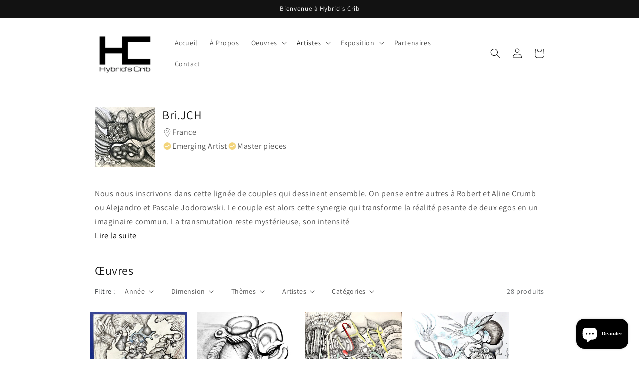

--- FILE ---
content_type: text/html; charset=utf-8
request_url: https://www.hybridscrib.com/fr-us/collections/bri-jch?page=2
body_size: 47707
content:
<!doctype html>
<html class="no-js" lang="fr">
  <head>
    <link rel="stylesheet" type="text/css" href="//cdn.jsdelivr.net/npm/slick-carousel@1.8.1/slick/slick.css"/>
    <meta charset="utf-8">
    <meta http-equiv="X-UA-Compatible" content="IE=edge">
    <meta name="viewport" content="width=device-width,initial-scale=1">
    <meta name="theme-color" content="">
    <link rel="canonical" href="https://www.hybridscrib.com/fr-us/collections/bri-jch?page=2">
    <link rel="preconnect" href="https://cdn.shopify.com" crossorigin>
  <link rel="stylesheet" href="https://maxcdn.bootstrapcdn.com/bootstrap/4.5.2/css/bootstrap.min.css">
  <script src="https://ajax.googleapis.com/ajax/libs/jquery/3.5.1/jquery.min.js"></script>
  <script src="https://cdnjs.cloudflare.com/ajax/libs/popper.js/1.16.0/umd/popper.min.js"></script>
  <script src="https://maxcdn.bootstrapcdn.com/bootstrap/4.5.2/js/bootstrap.min.js"></script><link rel="icon" type="image/png" href="//www.hybridscrib.com/cdn/shop/files/Logo_Hybrid_s_Crib_1.jpg?crop=center&height=32&v=1672218292&width=32"><link rel="preconnect" href="https://fonts.shopifycdn.com" crossorigin><title>
      Bri.JCH
 &ndash; Page 2 &ndash; Hybrid&#39;s Crib</title>

    
      <meta name="description" content="Nous nous inscrivons dans cette lignée de couples qui dessinent ensemble. On pense entre autres à Robert et Aline Crumb ou Alejandro et Pascale Jodorowski. Le couple est alors cette synergie qui transforme la réalité pesante de deux egos en un imaginaire commun. La transmutation reste mystérieuse, son intensité dépend ">
    

    

<meta property="og:site_name" content="Hybrid&#39;s Crib">
<meta property="og:url" content="https://www.hybridscrib.com/fr-us/collections/bri-jch?page=2">
<meta property="og:title" content="Bri.JCH">
<meta property="og:type" content="website">
<meta property="og:description" content="Nous nous inscrivons dans cette lignée de couples qui dessinent ensemble. On pense entre autres à Robert et Aline Crumb ou Alejandro et Pascale Jodorowski. Le couple est alors cette synergie qui transforme la réalité pesante de deux egos en un imaginaire commun. La transmutation reste mystérieuse, son intensité dépend "><meta property="og:image" content="http://www.hybridscrib.com/cdn/shop/files/Logo_Hybrid_s_Crib_1_df8e3d9a-78e2-49a7-9de7-b24c8a683e7e.jpg?v=1742665185">
  <meta property="og:image:secure_url" content="https://www.hybridscrib.com/cdn/shop/files/Logo_Hybrid_s_Crib_1_df8e3d9a-78e2-49a7-9de7-b24c8a683e7e.jpg?v=1742665185">
  <meta property="og:image:width" content="1200">
  <meta property="og:image:height" content="628"><meta name="twitter:card" content="summary_large_image">
<meta name="twitter:title" content="Bri.JCH">
<meta name="twitter:description" content="Nous nous inscrivons dans cette lignée de couples qui dessinent ensemble. On pense entre autres à Robert et Aline Crumb ou Alejandro et Pascale Jodorowski. Le couple est alors cette synergie qui transforme la réalité pesante de deux egos en un imaginaire commun. La transmutation reste mystérieuse, son intensité dépend ">


    <script src="//www.hybridscrib.com/cdn/shop/t/5/assets/global.js?v=149496944046504657681674804326" defer="defer"></script>
    <script>window.performance && window.performance.mark && window.performance.mark('shopify.content_for_header.start');</script><meta name="facebook-domain-verification" content="j5qwklcr265kgwsy5d7x905zb3qshn">
<meta name="google-site-verification" content="On1l4TFQLjngJjlmPdX7lL9GJgjRI1Qx4Xg-ceertAU">
<meta id="shopify-digital-wallet" name="shopify-digital-wallet" content="/66299035914/digital_wallets/dialog">
<meta name="shopify-checkout-api-token" content="583ca437f6793d184a3d330fac6d4301">
<meta id="in-context-paypal-metadata" data-shop-id="66299035914" data-venmo-supported="false" data-environment="production" data-locale="fr_FR" data-paypal-v4="true" data-currency="USD">
<link rel="alternate" type="application/atom+xml" title="Feed" href="/fr-us/collections/bri-jch.atom" />
<link rel="prev" href="/fr-us/collections/bri-jch?page=1">
<link rel="alternate" hreflang="x-default" href="https://www.hybridscrib.com/collections/bri-jch?page=2">
<link rel="alternate" hreflang="fr" href="https://www.hybridscrib.com/collections/bri-jch?page=2">
<link rel="alternate" hreflang="en" href="https://www.hybridscrib.com/en/collections/bri-jch?page=2">
<link rel="alternate" hreflang="fr-BE" href="https://www.hybridscrib.com/fr-be/collections/bri-jch?page=2">
<link rel="alternate" hreflang="fr-DE" href="https://www.hybridscrib.com/fr-de/collections/bri-jch?page=2">
<link rel="alternate" hreflang="fr-US" href="https://www.hybridscrib.com/fr-us/collections/bri-jch?page=2">
<link rel="alternate" type="application/json+oembed" href="https://www.hybridscrib.com/fr-us/collections/bri-jch.oembed?page=2">
<script async="async" src="/checkouts/internal/preloads.js?locale=fr-US"></script>
<link rel="preconnect" href="https://shop.app" crossorigin="anonymous">
<script async="async" src="https://shop.app/checkouts/internal/preloads.js?locale=fr-US&shop_id=66299035914" crossorigin="anonymous"></script>
<script id="apple-pay-shop-capabilities" type="application/json">{"shopId":66299035914,"countryCode":"FR","currencyCode":"USD","merchantCapabilities":["supports3DS"],"merchantId":"gid:\/\/shopify\/Shop\/66299035914","merchantName":"Hybrid's Crib","requiredBillingContactFields":["postalAddress","email","phone"],"requiredShippingContactFields":["postalAddress","email","phone"],"shippingType":"shipping","supportedNetworks":["visa","masterCard","amex","maestro"],"total":{"type":"pending","label":"Hybrid's Crib","amount":"1.00"},"shopifyPaymentsEnabled":true,"supportsSubscriptions":true}</script>
<script id="shopify-features" type="application/json">{"accessToken":"583ca437f6793d184a3d330fac6d4301","betas":["rich-media-storefront-analytics"],"domain":"www.hybridscrib.com","predictiveSearch":true,"shopId":66299035914,"locale":"fr"}</script>
<script>var Shopify = Shopify || {};
Shopify.shop = "hybrids-crib.myshopify.com";
Shopify.locale = "fr";
Shopify.currency = {"active":"USD","rate":"1.18375655069"};
Shopify.country = "US";
Shopify.theme = {"name":"Ecom Tech Dawn","id":139752603914,"schema_name":"Dawn","schema_version":"7.0.1","theme_store_id":887,"role":"main"};
Shopify.theme.handle = "null";
Shopify.theme.style = {"id":null,"handle":null};
Shopify.cdnHost = "www.hybridscrib.com/cdn";
Shopify.routes = Shopify.routes || {};
Shopify.routes.root = "/fr-us/";</script>
<script type="module">!function(o){(o.Shopify=o.Shopify||{}).modules=!0}(window);</script>
<script>!function(o){function n(){var o=[];function n(){o.push(Array.prototype.slice.apply(arguments))}return n.q=o,n}var t=o.Shopify=o.Shopify||{};t.loadFeatures=n(),t.autoloadFeatures=n()}(window);</script>
<script>
  window.ShopifyPay = window.ShopifyPay || {};
  window.ShopifyPay.apiHost = "shop.app\/pay";
  window.ShopifyPay.redirectState = null;
</script>
<script id="shop-js-analytics" type="application/json">{"pageType":"collection"}</script>
<script defer="defer" async type="module" src="//www.hybridscrib.com/cdn/shopifycloud/shop-js/modules/v2/client.init-shop-cart-sync_XvpUV7qp.fr.esm.js"></script>
<script defer="defer" async type="module" src="//www.hybridscrib.com/cdn/shopifycloud/shop-js/modules/v2/chunk.common_C2xzKNNs.esm.js"></script>
<script type="module">
  await import("//www.hybridscrib.com/cdn/shopifycloud/shop-js/modules/v2/client.init-shop-cart-sync_XvpUV7qp.fr.esm.js");
await import("//www.hybridscrib.com/cdn/shopifycloud/shop-js/modules/v2/chunk.common_C2xzKNNs.esm.js");

  window.Shopify.SignInWithShop?.initShopCartSync?.({"fedCMEnabled":true,"windoidEnabled":true});

</script>
<script>
  window.Shopify = window.Shopify || {};
  if (!window.Shopify.featureAssets) window.Shopify.featureAssets = {};
  window.Shopify.featureAssets['shop-js'] = {"shop-cart-sync":["modules/v2/client.shop-cart-sync_C66VAAYi.fr.esm.js","modules/v2/chunk.common_C2xzKNNs.esm.js"],"init-fed-cm":["modules/v2/client.init-fed-cm_By4eIqYa.fr.esm.js","modules/v2/chunk.common_C2xzKNNs.esm.js"],"shop-button":["modules/v2/client.shop-button_Bz0N9rYp.fr.esm.js","modules/v2/chunk.common_C2xzKNNs.esm.js"],"shop-cash-offers":["modules/v2/client.shop-cash-offers_B90ok608.fr.esm.js","modules/v2/chunk.common_C2xzKNNs.esm.js","modules/v2/chunk.modal_7MqWQJ87.esm.js"],"init-windoid":["modules/v2/client.init-windoid_CdJe_Ee3.fr.esm.js","modules/v2/chunk.common_C2xzKNNs.esm.js"],"shop-toast-manager":["modules/v2/client.shop-toast-manager_kCJHoUCw.fr.esm.js","modules/v2/chunk.common_C2xzKNNs.esm.js"],"init-shop-email-lookup-coordinator":["modules/v2/client.init-shop-email-lookup-coordinator_BPuRLqHy.fr.esm.js","modules/v2/chunk.common_C2xzKNNs.esm.js"],"init-shop-cart-sync":["modules/v2/client.init-shop-cart-sync_XvpUV7qp.fr.esm.js","modules/v2/chunk.common_C2xzKNNs.esm.js"],"avatar":["modules/v2/client.avatar_BTnouDA3.fr.esm.js"],"pay-button":["modules/v2/client.pay-button_CmFhG2BZ.fr.esm.js","modules/v2/chunk.common_C2xzKNNs.esm.js"],"init-customer-accounts":["modules/v2/client.init-customer-accounts_C5-IhKGM.fr.esm.js","modules/v2/client.shop-login-button_DrlPOW6Z.fr.esm.js","modules/v2/chunk.common_C2xzKNNs.esm.js","modules/v2/chunk.modal_7MqWQJ87.esm.js"],"init-shop-for-new-customer-accounts":["modules/v2/client.init-shop-for-new-customer-accounts_Cv1WqR1n.fr.esm.js","modules/v2/client.shop-login-button_DrlPOW6Z.fr.esm.js","modules/v2/chunk.common_C2xzKNNs.esm.js","modules/v2/chunk.modal_7MqWQJ87.esm.js"],"shop-login-button":["modules/v2/client.shop-login-button_DrlPOW6Z.fr.esm.js","modules/v2/chunk.common_C2xzKNNs.esm.js","modules/v2/chunk.modal_7MqWQJ87.esm.js"],"init-customer-accounts-sign-up":["modules/v2/client.init-customer-accounts-sign-up_Dqgdz3C3.fr.esm.js","modules/v2/client.shop-login-button_DrlPOW6Z.fr.esm.js","modules/v2/chunk.common_C2xzKNNs.esm.js","modules/v2/chunk.modal_7MqWQJ87.esm.js"],"shop-follow-button":["modules/v2/client.shop-follow-button_D7RRykwK.fr.esm.js","modules/v2/chunk.common_C2xzKNNs.esm.js","modules/v2/chunk.modal_7MqWQJ87.esm.js"],"checkout-modal":["modules/v2/client.checkout-modal_NILs_SXn.fr.esm.js","modules/v2/chunk.common_C2xzKNNs.esm.js","modules/v2/chunk.modal_7MqWQJ87.esm.js"],"lead-capture":["modules/v2/client.lead-capture_CSmE_fhP.fr.esm.js","modules/v2/chunk.common_C2xzKNNs.esm.js","modules/v2/chunk.modal_7MqWQJ87.esm.js"],"shop-login":["modules/v2/client.shop-login_CKcjyRl_.fr.esm.js","modules/v2/chunk.common_C2xzKNNs.esm.js","modules/v2/chunk.modal_7MqWQJ87.esm.js"],"payment-terms":["modules/v2/client.payment-terms_eoGasybT.fr.esm.js","modules/v2/chunk.common_C2xzKNNs.esm.js","modules/v2/chunk.modal_7MqWQJ87.esm.js"]};
</script>
<script>(function() {
  var isLoaded = false;
  function asyncLoad() {
    if (isLoaded) return;
    isLoaded = true;
    var urls = ["https:\/\/cloudsearch-1f874.kxcdn.com\/shopify.js?shop=hybrids-crib.myshopify.com","https:\/\/cookie-bar.salessquad.co.uk\/scripts\/fcb_fa999be05c9b0346db09aadac37ee128.js?shop=hybrids-crib.myshopify.com","https:\/\/cdn.one.store\/javascript\/dist\/1.0\/jcr-widget.js?account_id=shopify:hybrids-crib.myshopify.com\u0026shop=hybrids-crib.myshopify.com","https:\/\/plugin.brevo.com\/integrations\/api\/automation\/script?user_connection_id=65a917a865e2a916bd17ed7a\u0026ma-key=iwfgn8n7bcn3sj2vxqvq2gv9\u0026shop=hybrids-crib.myshopify.com","https:\/\/plugin.brevo.com\/integrations\/api\/sy\/cart_tracking\/script?ma-key=iwfgn8n7bcn3sj2vxqvq2gv9\u0026user_connection_id=65a917a865e2a916bd17ed7a\u0026shop=hybrids-crib.myshopify.com","https:\/\/maps.boxtal.com\/api\/v2\/maps-shopify\/script.js?shop=hybrids-crib.myshopify.com"];
    for (var i = 0; i < urls.length; i++) {
      var s = document.createElement('script');
      s.type = 'text/javascript';
      s.async = true;
      s.src = urls[i];
      var x = document.getElementsByTagName('script')[0];
      x.parentNode.insertBefore(s, x);
    }
  };
  if(window.attachEvent) {
    window.attachEvent('onload', asyncLoad);
  } else {
    window.addEventListener('load', asyncLoad, false);
  }
})();</script>
<script id="__st">var __st={"a":66299035914,"offset":3600,"reqid":"5bc592f4-4518-4a01-b9bc-bc294d567a9a-1768750798","pageurl":"www.hybridscrib.com\/fr-us\/collections\/bri-jch?page=2","u":"08a1588a5c08","p":"collection","rtyp":"collection","rid":510316445962};</script>
<script>window.ShopifyPaypalV4VisibilityTracking = true;</script>
<script id="captcha-bootstrap">!function(){'use strict';const t='contact',e='account',n='new_comment',o=[[t,t],['blogs',n],['comments',n],[t,'customer']],c=[[e,'customer_login'],[e,'guest_login'],[e,'recover_customer_password'],[e,'create_customer']],r=t=>t.map((([t,e])=>`form[action*='/${t}']:not([data-nocaptcha='true']) input[name='form_type'][value='${e}']`)).join(','),a=t=>()=>t?[...document.querySelectorAll(t)].map((t=>t.form)):[];function s(){const t=[...o],e=r(t);return a(e)}const i='password',u='form_key',d=['recaptcha-v3-token','g-recaptcha-response','h-captcha-response',i],f=()=>{try{return window.sessionStorage}catch{return}},m='__shopify_v',_=t=>t.elements[u];function p(t,e,n=!1){try{const o=window.sessionStorage,c=JSON.parse(o.getItem(e)),{data:r}=function(t){const{data:e,action:n}=t;return t[m]||n?{data:e,action:n}:{data:t,action:n}}(c);for(const[e,n]of Object.entries(r))t.elements[e]&&(t.elements[e].value=n);n&&o.removeItem(e)}catch(o){console.error('form repopulation failed',{error:o})}}const l='form_type',E='cptcha';function T(t){t.dataset[E]=!0}const w=window,h=w.document,L='Shopify',v='ce_forms',y='captcha';let A=!1;((t,e)=>{const n=(g='f06e6c50-85a8-45c8-87d0-21a2b65856fe',I='https://cdn.shopify.com/shopifycloud/storefront-forms-hcaptcha/ce_storefront_forms_captcha_hcaptcha.v1.5.2.iife.js',D={infoText:'Protégé par hCaptcha',privacyText:'Confidentialité',termsText:'Conditions'},(t,e,n)=>{const o=w[L][v],c=o.bindForm;if(c)return c(t,g,e,D).then(n);var r;o.q.push([[t,g,e,D],n]),r=I,A||(h.body.append(Object.assign(h.createElement('script'),{id:'captcha-provider',async:!0,src:r})),A=!0)});var g,I,D;w[L]=w[L]||{},w[L][v]=w[L][v]||{},w[L][v].q=[],w[L][y]=w[L][y]||{},w[L][y].protect=function(t,e){n(t,void 0,e),T(t)},Object.freeze(w[L][y]),function(t,e,n,w,h,L){const[v,y,A,g]=function(t,e,n){const i=e?o:[],u=t?c:[],d=[...i,...u],f=r(d),m=r(i),_=r(d.filter((([t,e])=>n.includes(e))));return[a(f),a(m),a(_),s()]}(w,h,L),I=t=>{const e=t.target;return e instanceof HTMLFormElement?e:e&&e.form},D=t=>v().includes(t);t.addEventListener('submit',(t=>{const e=I(t);if(!e)return;const n=D(e)&&!e.dataset.hcaptchaBound&&!e.dataset.recaptchaBound,o=_(e),c=g().includes(e)&&(!o||!o.value);(n||c)&&t.preventDefault(),c&&!n&&(function(t){try{if(!f())return;!function(t){const e=f();if(!e)return;const n=_(t);if(!n)return;const o=n.value;o&&e.removeItem(o)}(t);const e=Array.from(Array(32),(()=>Math.random().toString(36)[2])).join('');!function(t,e){_(t)||t.append(Object.assign(document.createElement('input'),{type:'hidden',name:u})),t.elements[u].value=e}(t,e),function(t,e){const n=f();if(!n)return;const o=[...t.querySelectorAll(`input[type='${i}']`)].map((({name:t})=>t)),c=[...d,...o],r={};for(const[a,s]of new FormData(t).entries())c.includes(a)||(r[a]=s);n.setItem(e,JSON.stringify({[m]:1,action:t.action,data:r}))}(t,e)}catch(e){console.error('failed to persist form',e)}}(e),e.submit())}));const S=(t,e)=>{t&&!t.dataset[E]&&(n(t,e.some((e=>e===t))),T(t))};for(const o of['focusin','change'])t.addEventListener(o,(t=>{const e=I(t);D(e)&&S(e,y())}));const B=e.get('form_key'),M=e.get(l),P=B&&M;t.addEventListener('DOMContentLoaded',(()=>{const t=y();if(P)for(const e of t)e.elements[l].value===M&&p(e,B);[...new Set([...A(),...v().filter((t=>'true'===t.dataset.shopifyCaptcha))])].forEach((e=>S(e,t)))}))}(h,new URLSearchParams(w.location.search),n,t,e,['guest_login'])})(!0,!0)}();</script>
<script integrity="sha256-4kQ18oKyAcykRKYeNunJcIwy7WH5gtpwJnB7kiuLZ1E=" data-source-attribution="shopify.loadfeatures" defer="defer" src="//www.hybridscrib.com/cdn/shopifycloud/storefront/assets/storefront/load_feature-a0a9edcb.js" crossorigin="anonymous"></script>
<script crossorigin="anonymous" defer="defer" src="//www.hybridscrib.com/cdn/shopifycloud/storefront/assets/shopify_pay/storefront-65b4c6d7.js?v=20250812"></script>
<script data-source-attribution="shopify.dynamic_checkout.dynamic.init">var Shopify=Shopify||{};Shopify.PaymentButton=Shopify.PaymentButton||{isStorefrontPortableWallets:!0,init:function(){window.Shopify.PaymentButton.init=function(){};var t=document.createElement("script");t.src="https://www.hybridscrib.com/cdn/shopifycloud/portable-wallets/latest/portable-wallets.fr.js",t.type="module",document.head.appendChild(t)}};
</script>
<script data-source-attribution="shopify.dynamic_checkout.buyer_consent">
  function portableWalletsHideBuyerConsent(e){var t=document.getElementById("shopify-buyer-consent"),n=document.getElementById("shopify-subscription-policy-button");t&&n&&(t.classList.add("hidden"),t.setAttribute("aria-hidden","true"),n.removeEventListener("click",e))}function portableWalletsShowBuyerConsent(e){var t=document.getElementById("shopify-buyer-consent"),n=document.getElementById("shopify-subscription-policy-button");t&&n&&(t.classList.remove("hidden"),t.removeAttribute("aria-hidden"),n.addEventListener("click",e))}window.Shopify?.PaymentButton&&(window.Shopify.PaymentButton.hideBuyerConsent=portableWalletsHideBuyerConsent,window.Shopify.PaymentButton.showBuyerConsent=portableWalletsShowBuyerConsent);
</script>
<script data-source-attribution="shopify.dynamic_checkout.cart.bootstrap">document.addEventListener("DOMContentLoaded",(function(){function t(){return document.querySelector("shopify-accelerated-checkout-cart, shopify-accelerated-checkout")}if(t())Shopify.PaymentButton.init();else{new MutationObserver((function(e,n){t()&&(Shopify.PaymentButton.init(),n.disconnect())})).observe(document.body,{childList:!0,subtree:!0})}}));
</script>
<link id="shopify-accelerated-checkout-styles" rel="stylesheet" media="screen" href="https://www.hybridscrib.com/cdn/shopifycloud/portable-wallets/latest/accelerated-checkout-backwards-compat.css" crossorigin="anonymous">
<style id="shopify-accelerated-checkout-cart">
        #shopify-buyer-consent {
  margin-top: 1em;
  display: inline-block;
  width: 100%;
}

#shopify-buyer-consent.hidden {
  display: none;
}

#shopify-subscription-policy-button {
  background: none;
  border: none;
  padding: 0;
  text-decoration: underline;
  font-size: inherit;
  cursor: pointer;
}

#shopify-subscription-policy-button::before {
  box-shadow: none;
}

      </style>
<script id="sections-script" data-sections="header,footer" defer="defer" src="//www.hybridscrib.com/cdn/shop/t/5/compiled_assets/scripts.js?982"></script>
<script>window.performance && window.performance.mark && window.performance.mark('shopify.content_for_header.end');</script>


    <style data-shopify>
      @font-face {
  font-family: Assistant;
  font-weight: 400;
  font-style: normal;
  font-display: swap;
  src: url("//www.hybridscrib.com/cdn/fonts/assistant/assistant_n4.9120912a469cad1cc292572851508ca49d12e768.woff2") format("woff2"),
       url("//www.hybridscrib.com/cdn/fonts/assistant/assistant_n4.6e9875ce64e0fefcd3f4446b7ec9036b3ddd2985.woff") format("woff");
}

      @font-face {
  font-family: Assistant;
  font-weight: 700;
  font-style: normal;
  font-display: swap;
  src: url("//www.hybridscrib.com/cdn/fonts/assistant/assistant_n7.bf44452348ec8b8efa3aa3068825305886b1c83c.woff2") format("woff2"),
       url("//www.hybridscrib.com/cdn/fonts/assistant/assistant_n7.0c887fee83f6b3bda822f1150b912c72da0f7b64.woff") format("woff");
}

      
      
      @font-face {
  font-family: Assistant;
  font-weight: 400;
  font-style: normal;
  font-display: swap;
  src: url("//www.hybridscrib.com/cdn/fonts/assistant/assistant_n4.9120912a469cad1cc292572851508ca49d12e768.woff2") format("woff2"),
       url("//www.hybridscrib.com/cdn/fonts/assistant/assistant_n4.6e9875ce64e0fefcd3f4446b7ec9036b3ddd2985.woff") format("woff");
}


      :root {
        --font-body-family: Assistant, sans-serif;
        --font-body-style: normal;
        --font-body-weight: 400;
        --font-body-weight-bold: 700;

        --font-heading-family: Assistant, sans-serif;
        --font-heading-style: normal;
        --font-heading-weight: 400;

        --font-body-scale: 1.0;
        --font-heading-scale: 1.0;

        --color-base-text: 18, 18, 18;
        --color-shadow: 18, 18, 18;
        --color-base-background-1: 255, 255, 255;
        --color-base-background-2: 243, 243, 243;
        --color-base-solid-button-labels: 255, 255, 255;
        --color-base-outline-button-labels: 18, 18, 18;
        --color-base-accent-1: 18, 18, 18;
        --color-base-accent-2: 51, 79, 180;
        --payment-terms-background-color: #ffffff;

        --gradient-base-background-1: #ffffff;
        --gradient-base-background-2: #f3f3f3;
        --gradient-base-accent-1: #121212;
        --gradient-base-accent-2: #334fb4;

        --media-padding: px;
        --media-border-opacity: 0.05;
        --media-border-width: 1px;
        --media-radius: 0px;
        --media-shadow-opacity: 0.0;
        --media-shadow-horizontal-offset: 0px;
        --media-shadow-vertical-offset: 4px;
        --media-shadow-blur-radius: 5px;
        --media-shadow-visible: 0;

        --page-width: 100rem;
        --page-width-margin: 0rem;

        --product-card-image-padding: 0.0rem;
        --product-card-corner-radius: 0.0rem;
        --product-card-text-alignment: left;
        --product-card-border-width: 0.0rem;
        --product-card-border-opacity: 0.1;
        --product-card-shadow-opacity: 0.0;
        --product-card-shadow-visible: 0;
        --product-card-shadow-horizontal-offset: 0.0rem;
        --product-card-shadow-vertical-offset: 0.4rem;
        --product-card-shadow-blur-radius: 0.5rem;

        --collection-card-image-padding: 0.0rem;
        --collection-card-corner-radius: 0.0rem;
        --collection-card-text-alignment: left;
        --collection-card-border-width: 0.0rem;
        --collection-card-border-opacity: 0.1;
        --collection-card-shadow-opacity: 0.0;
        --collection-card-shadow-visible: 0;
        --collection-card-shadow-horizontal-offset: 0.0rem;
        --collection-card-shadow-vertical-offset: 0.4rem;
        --collection-card-shadow-blur-radius: 0.5rem;

        --blog-card-image-padding: 0.0rem;
        --blog-card-corner-radius: 0.0rem;
        --blog-card-text-alignment: left;
        --blog-card-border-width: 0.0rem;
        --blog-card-border-opacity: 0.1;
        --blog-card-shadow-opacity: 0.0;
        --blog-card-shadow-visible: 0;
        --blog-card-shadow-horizontal-offset: 0.0rem;
        --blog-card-shadow-vertical-offset: 0.4rem;
        --blog-card-shadow-blur-radius: 0.5rem;

        --badge-corner-radius: 4.0rem;

        --popup-border-width: 1px;
        --popup-border-opacity: 0.1;
        --popup-corner-radius: 0px;
        --popup-shadow-opacity: 0.0;
        --popup-shadow-horizontal-offset: 0px;
        --popup-shadow-vertical-offset: 4px;
        --popup-shadow-blur-radius: 5px;

        --drawer-border-width: 1px;
        --drawer-border-opacity: 0.1;
        --drawer-shadow-opacity: 0.0;
        --drawer-shadow-horizontal-offset: 0px;
        --drawer-shadow-vertical-offset: 4px;
        --drawer-shadow-blur-radius: 5px;

        --spacing-sections-desktop: 20px;
        --spacing-sections-mobile: 20px;

        --grid-desktop-vertical-spacing: 8px;
        --grid-desktop-horizontal-spacing: 20px;
        --grid-mobile-vertical-spacing: 4px;
        --grid-mobile-horizontal-spacing: 10px;

        --text-boxes-border-opacity: 0.1;
        --text-boxes-border-width: 3px;
        --text-boxes-radius: 0px;
        --text-boxes-shadow-opacity: 0.0;
        --text-boxes-shadow-visible: 0;
        --text-boxes-shadow-horizontal-offset: 4px;
        --text-boxes-shadow-vertical-offset: 4px;
        --text-boxes-shadow-blur-radius: 5px;

        --buttons-radius: 0px;
        --buttons-radius-outset: 0px;
        --buttons-border-width: 1px;
        --buttons-border-opacity: 1.0;
        --buttons-shadow-opacity: 0.0;
        --buttons-shadow-visible: 0;
        --buttons-shadow-horizontal-offset: 0px;
        --buttons-shadow-vertical-offset: 4px;
        --buttons-shadow-blur-radius: 5px;
        --buttons-border-offset: 0px;

        --inputs-radius: 0px;
        --inputs-border-width: 1px;
        --inputs-border-opacity: 0.55;
        --inputs-shadow-opacity: 0.0;
        --inputs-shadow-horizontal-offset: 0px;
        --inputs-margin-offset: 0px;
        --inputs-shadow-vertical-offset: 4px;
        --inputs-shadow-blur-radius: 5px;
        --inputs-radius-outset: 0px;

        --variant-pills-radius: 40px;
        --variant-pills-border-width: 1px;
        --variant-pills-border-opacity: 0.55;
        --variant-pills-shadow-opacity: 0.0;
        --variant-pills-shadow-horizontal-offset: 0px;
        --variant-pills-shadow-vertical-offset: 4px;
        --variant-pills-shadow-blur-radius: 5px;
      }

      *,
      *::before,
      *::after {
        box-sizing: inherit;
      }

      html {
        box-sizing: border-box;
        font-size: calc(var(--font-body-scale) * 62.5%);
        height: 100%;
      }

      body {
        display: grid;
        grid-template-rows: auto auto 1fr auto;
        grid-template-columns: 100%;
        min-height: 100%;
        margin: 0;
        font-size: 1.5rem;
        letter-spacing: 0.06rem;
        line-height: calc(1 + 0.8 / var(--font-body-scale));
        font-family: var(--font-body-family);
        font-style: var(--font-body-style);
        font-weight: var(--font-body-weight);
      }

      @media screen and (min-width: 750px) {
        body {
          font-size: 1.6rem;
        }
      }
    </style>

    <link href="//www.hybridscrib.com/cdn/shop/t/5/assets/base.css?v=67970577517228951151693566600" rel="stylesheet" type="text/css" media="all" />
<link rel="preload" as="font" href="//www.hybridscrib.com/cdn/fonts/assistant/assistant_n4.9120912a469cad1cc292572851508ca49d12e768.woff2" type="font/woff2" crossorigin><link rel="preload" as="font" href="//www.hybridscrib.com/cdn/fonts/assistant/assistant_n4.9120912a469cad1cc292572851508ca49d12e768.woff2" type="font/woff2" crossorigin><link rel="stylesheet" href="//www.hybridscrib.com/cdn/shop/t/5/assets/component-predictive-search.css?v=83512081251802922551674804326" media="print" onload="this.media='all'"><script>document.documentElement.className = document.documentElement.className.replace('no-js', 'js');
    if (Shopify.designMode) {
      document.documentElement.classList.add('shopify-design-mode');
    }
    </script>
  <!-- BEGIN app block: shopify://apps/klaviyo-email-marketing-sms/blocks/klaviyo-onsite-embed/2632fe16-c075-4321-a88b-50b567f42507 -->












  <script async src="https://static.klaviyo.com/onsite/js/QT6kiW/klaviyo.js?company_id=QT6kiW"></script>
  <script>!function(){if(!window.klaviyo){window._klOnsite=window._klOnsite||[];try{window.klaviyo=new Proxy({},{get:function(n,i){return"push"===i?function(){var n;(n=window._klOnsite).push.apply(n,arguments)}:function(){for(var n=arguments.length,o=new Array(n),w=0;w<n;w++)o[w]=arguments[w];var t="function"==typeof o[o.length-1]?o.pop():void 0,e=new Promise((function(n){window._klOnsite.push([i].concat(o,[function(i){t&&t(i),n(i)}]))}));return e}}})}catch(n){window.klaviyo=window.klaviyo||[],window.klaviyo.push=function(){var n;(n=window._klOnsite).push.apply(n,arguments)}}}}();</script>

  




  <script>
    window.klaviyoReviewsProductDesignMode = false
  </script>







<!-- END app block --><!-- BEGIN app block: shopify://apps/judge-me-reviews/blocks/judgeme_core/61ccd3b1-a9f2-4160-9fe9-4fec8413e5d8 --><!-- Start of Judge.me Core -->






<link rel="dns-prefetch" href="https://cdnwidget.judge.me">
<link rel="dns-prefetch" href="https://cdn.judge.me">
<link rel="dns-prefetch" href="https://cdn1.judge.me">
<link rel="dns-prefetch" href="https://api.judge.me">

<script data-cfasync='false' class='jdgm-settings-script'>window.jdgmSettings={"pagination":5,"disable_web_reviews":false,"badge_no_review_text":"Aucun avis","badge_n_reviews_text":"{{ n }} avis","hide_badge_preview_if_no_reviews":true,"badge_hide_text":false,"enforce_center_preview_badge":false,"widget_title":"Avis Clients","widget_open_form_text":"Écrire un avis","widget_close_form_text":"Annuler l'avis","widget_refresh_page_text":"Actualiser la page","widget_summary_text":"Basé sur {{ number_of_reviews }} avis","widget_no_review_text":"Soyez le premier à écrire un avis","widget_name_field_text":"Nom d'affichage","widget_verified_name_field_text":"Nom vérifié (public)","widget_name_placeholder_text":"Nom d'affichage","widget_required_field_error_text":"Ce champ est obligatoire.","widget_email_field_text":"Adresse email","widget_verified_email_field_text":"Email vérifié (privé, ne peut pas être modifié)","widget_email_placeholder_text":"Votre adresse email","widget_email_field_error_text":"Veuillez entrer une adresse email valide.","widget_rating_field_text":"Évaluation","widget_review_title_field_text":"Titre de l'avis","widget_review_title_placeholder_text":"Donnez un titre à votre avis","widget_review_body_field_text":"Contenu de l'avis","widget_review_body_placeholder_text":"Commencez à écrire ici...","widget_pictures_field_text":"Photo/Vidéo (facultatif)","widget_submit_review_text":"Soumettre l'avis","widget_submit_verified_review_text":"Soumettre un avis vérifié","widget_submit_success_msg_with_auto_publish":"Merci ! Veuillez actualiser la page dans quelques instants pour voir votre avis. Vous pouvez supprimer ou modifier votre avis en vous connectant à \u003ca href='https://judge.me/login' target='_blank' rel='nofollow noopener'\u003eJudge.me\u003c/a\u003e","widget_submit_success_msg_no_auto_publish":"Merci ! Votre avis sera publié dès qu'il sera approuvé par l'administrateur de la boutique. Vous pouvez supprimer ou modifier votre avis en vous connectant à \u003ca href='https://judge.me/login' target='_blank' rel='nofollow noopener'\u003eJudge.me\u003c/a\u003e","widget_show_default_reviews_out_of_total_text":"Affichage de {{ n_reviews_shown }} sur {{ n_reviews }} avis.","widget_show_all_link_text":"Tout afficher","widget_show_less_link_text":"Afficher moins","widget_author_said_text":"{{ reviewer_name }} a dit :","widget_days_text":"il y a {{ n }} jour/jours","widget_weeks_text":"il y a {{ n }} semaine/semaines","widget_months_text":"il y a {{ n }} mois","widget_years_text":"il y a {{ n }} an/ans","widget_yesterday_text":"Hier","widget_today_text":"Aujourd'hui","widget_replied_text":"\u003e\u003e {{ shop_name }} a répondu :","widget_read_more_text":"Lire plus","widget_reviewer_name_as_initial":"","widget_rating_filter_color":"#fbcd0a","widget_rating_filter_see_all_text":"Voir tous les avis","widget_sorting_most_recent_text":"Plus récents","widget_sorting_highest_rating_text":"Meilleures notes","widget_sorting_lowest_rating_text":"Notes les plus basses","widget_sorting_with_pictures_text":"Uniquement les photos","widget_sorting_most_helpful_text":"Plus utiles","widget_open_question_form_text":"Poser une question","widget_reviews_subtab_text":"Avis","widget_questions_subtab_text":"Questions","widget_question_label_text":"Question","widget_answer_label_text":"Réponse","widget_question_placeholder_text":"Écrivez votre question ici","widget_submit_question_text":"Soumettre la question","widget_question_submit_success_text":"Merci pour votre question ! Nous vous notifierons dès qu'elle aura une réponse.","verified_badge_text":"Vérifié","verified_badge_bg_color":"","verified_badge_text_color":"","verified_badge_placement":"left-of-reviewer-name","widget_review_max_height":"","widget_hide_border":false,"widget_social_share":false,"widget_thumb":false,"widget_review_location_show":false,"widget_location_format":"","all_reviews_include_out_of_store_products":true,"all_reviews_out_of_store_text":"(hors boutique)","all_reviews_pagination":100,"all_reviews_product_name_prefix_text":"à propos de","enable_review_pictures":true,"enable_question_anwser":false,"widget_theme":"default","review_date_format":"timestamp","default_sort_method":"most-recent","widget_product_reviews_subtab_text":"Avis Produits","widget_shop_reviews_subtab_text":"Avis Boutique","widget_other_products_reviews_text":"Avis pour d'autres produits","widget_store_reviews_subtab_text":"Avis de la boutique","widget_no_store_reviews_text":"Cette boutique n'a pas encore reçu d'avis","widget_web_restriction_product_reviews_text":"Ce produit n'a pas encore reçu d'avis","widget_no_items_text":"Aucun élément trouvé","widget_show_more_text":"Afficher plus","widget_write_a_store_review_text":"Écrire un avis sur la boutique","widget_other_languages_heading":"Avis dans d'autres langues","widget_translate_review_text":"Traduire l'avis en {{ language }}","widget_translating_review_text":"Traduction en cours...","widget_show_original_translation_text":"Afficher l'original ({{ language }})","widget_translate_review_failed_text":"Impossible de traduire cet avis.","widget_translate_review_retry_text":"Réessayer","widget_translate_review_try_again_later_text":"Réessayez plus tard","show_product_url_for_grouped_product":false,"widget_sorting_pictures_first_text":"Photos en premier","show_pictures_on_all_rev_page_mobile":false,"show_pictures_on_all_rev_page_desktop":false,"floating_tab_hide_mobile_install_preference":false,"floating_tab_button_name":"★ Avis","floating_tab_title":"Laissons nos clients parler pour nous","floating_tab_button_color":"","floating_tab_button_background_color":"","floating_tab_url":"","floating_tab_url_enabled":false,"floating_tab_tab_style":"text","all_reviews_text_badge_text":"Les clients nous notent {{ shop.metafields.judgeme.all_reviews_rating | round: 1 }}/5 basé sur {{ shop.metafields.judgeme.all_reviews_count }} avis.","all_reviews_text_badge_text_branded_style":"{{ shop.metafields.judgeme.all_reviews_rating | round: 1 }} sur 5 étoiles basé sur {{ shop.metafields.judgeme.all_reviews_count }} avis","is_all_reviews_text_badge_a_link":false,"show_stars_for_all_reviews_text_badge":false,"all_reviews_text_badge_url":"","all_reviews_text_style":"branded","all_reviews_text_color_style":"judgeme_brand_color","all_reviews_text_color":"#108474","all_reviews_text_show_jm_brand":true,"featured_carousel_show_header":true,"featured_carousel_title":"Laissons nos clients parler pour nous","testimonials_carousel_title":"Les clients nous disent","videos_carousel_title":"Histoire de clients réels","cards_carousel_title":"Les clients nous disent","featured_carousel_count_text":"sur {{ n }} avis","featured_carousel_add_link_to_all_reviews_page":false,"featured_carousel_url":"","featured_carousel_show_images":true,"featured_carousel_autoslide_interval":5,"featured_carousel_arrows_on_the_sides":false,"featured_carousel_height":250,"featured_carousel_width":80,"featured_carousel_image_size":0,"featured_carousel_image_height":250,"featured_carousel_arrow_color":"#eeeeee","verified_count_badge_style":"branded","verified_count_badge_orientation":"horizontal","verified_count_badge_color_style":"judgeme_brand_color","verified_count_badge_color":"#108474","is_verified_count_badge_a_link":false,"verified_count_badge_url":"","verified_count_badge_show_jm_brand":true,"widget_rating_preset_default":5,"widget_first_sub_tab":"product-reviews","widget_show_histogram":true,"widget_histogram_use_custom_color":false,"widget_pagination_use_custom_color":false,"widget_star_use_custom_color":false,"widget_verified_badge_use_custom_color":false,"widget_write_review_use_custom_color":false,"picture_reminder_submit_button":"Upload Pictures","enable_review_videos":false,"mute_video_by_default":false,"widget_sorting_videos_first_text":"Vidéos en premier","widget_review_pending_text":"En attente","featured_carousel_items_for_large_screen":3,"social_share_options_order":"Facebook,Twitter","remove_microdata_snippet":false,"disable_json_ld":false,"enable_json_ld_products":false,"preview_badge_show_question_text":false,"preview_badge_no_question_text":"Aucune question","preview_badge_n_question_text":"{{ number_of_questions }} question/questions","qa_badge_show_icon":false,"qa_badge_position":"same-row","remove_judgeme_branding":false,"widget_add_search_bar":false,"widget_search_bar_placeholder":"Recherche","widget_sorting_verified_only_text":"Vérifiés uniquement","featured_carousel_theme":"default","featured_carousel_show_rating":true,"featured_carousel_show_title":true,"featured_carousel_show_body":true,"featured_carousel_show_date":false,"featured_carousel_show_reviewer":true,"featured_carousel_show_product":false,"featured_carousel_header_background_color":"#108474","featured_carousel_header_text_color":"#ffffff","featured_carousel_name_product_separator":"reviewed","featured_carousel_full_star_background":"#108474","featured_carousel_empty_star_background":"#dadada","featured_carousel_vertical_theme_background":"#f9fafb","featured_carousel_verified_badge_enable":true,"featured_carousel_verified_badge_color":"#108474","featured_carousel_border_style":"round","featured_carousel_review_line_length_limit":3,"featured_carousel_more_reviews_button_text":"Lire plus d'avis","featured_carousel_view_product_button_text":"Voir le produit","all_reviews_page_load_reviews_on":"scroll","all_reviews_page_load_more_text":"Charger plus d'avis","disable_fb_tab_reviews":false,"enable_ajax_cdn_cache":false,"widget_advanced_speed_features":5,"widget_public_name_text":"affiché publiquement comme","default_reviewer_name":"John Smith","default_reviewer_name_has_non_latin":true,"widget_reviewer_anonymous":"Anonyme","medals_widget_title":"Médailles d'avis Judge.me","medals_widget_background_color":"#f9fafb","medals_widget_position":"footer_all_pages","medals_widget_border_color":"#f9fafb","medals_widget_verified_text_position":"left","medals_widget_use_monochromatic_version":false,"medals_widget_elements_color":"#108474","show_reviewer_avatar":true,"widget_invalid_yt_video_url_error_text":"Pas une URL de vidéo YouTube","widget_max_length_field_error_text":"Veuillez ne pas dépasser {0} caractères.","widget_show_country_flag":false,"widget_show_collected_via_shop_app":true,"widget_verified_by_shop_badge_style":"light","widget_verified_by_shop_text":"Vérifié par la boutique","widget_show_photo_gallery":false,"widget_load_with_code_splitting":true,"widget_ugc_install_preference":false,"widget_ugc_title":"Fait par nous, partagé par vous","widget_ugc_subtitle":"Taguez-nous pour voir votre photo mise en avant sur notre page","widget_ugc_arrows_color":"#ffffff","widget_ugc_primary_button_text":"Acheter maintenant","widget_ugc_primary_button_background_color":"#108474","widget_ugc_primary_button_text_color":"#ffffff","widget_ugc_primary_button_border_width":"0","widget_ugc_primary_button_border_style":"none","widget_ugc_primary_button_border_color":"#108474","widget_ugc_primary_button_border_radius":"25","widget_ugc_secondary_button_text":"Charger plus","widget_ugc_secondary_button_background_color":"#ffffff","widget_ugc_secondary_button_text_color":"#108474","widget_ugc_secondary_button_border_width":"2","widget_ugc_secondary_button_border_style":"solid","widget_ugc_secondary_button_border_color":"#108474","widget_ugc_secondary_button_border_radius":"25","widget_ugc_reviews_button_text":"Voir les avis","widget_ugc_reviews_button_background_color":"#ffffff","widget_ugc_reviews_button_text_color":"#108474","widget_ugc_reviews_button_border_width":"2","widget_ugc_reviews_button_border_style":"solid","widget_ugc_reviews_button_border_color":"#108474","widget_ugc_reviews_button_border_radius":"25","widget_ugc_reviews_button_link_to":"judgeme-reviews-page","widget_ugc_show_post_date":true,"widget_ugc_max_width":"800","widget_rating_metafield_value_type":true,"widget_primary_color":"#F7BF17","widget_enable_secondary_color":false,"widget_secondary_color":"#edf5f5","widget_summary_average_rating_text":"{{ average_rating }} sur 5","widget_media_grid_title":"Photos \u0026 vidéos clients","widget_media_grid_see_more_text":"Voir plus","widget_round_style":false,"widget_show_product_medals":true,"widget_verified_by_judgeme_text":"Vérifié par Judge.me","widget_show_store_medals":true,"widget_verified_by_judgeme_text_in_store_medals":"Vérifié par Judge.me","widget_media_field_exceed_quantity_message":"Désolé, nous ne pouvons accepter que {{ max_media }} pour un avis.","widget_media_field_exceed_limit_message":"{{ file_name }} est trop volumineux, veuillez sélectionner un {{ media_type }} de moins de {{ size_limit }}MB.","widget_review_submitted_text":"Avis soumis !","widget_question_submitted_text":"Question soumise !","widget_close_form_text_question":"Annuler","widget_write_your_answer_here_text":"Écrivez votre réponse ici","widget_enabled_branded_link":true,"widget_show_collected_by_judgeme":true,"widget_reviewer_name_color":"","widget_write_review_text_color":"","widget_write_review_bg_color":"","widget_collected_by_judgeme_text":"collecté par Judge.me","widget_pagination_type":"standard","widget_load_more_text":"Charger plus","widget_load_more_color":"#108474","widget_full_review_text":"Avis complet","widget_read_more_reviews_text":"Lire plus d'avis","widget_read_questions_text":"Lire les questions","widget_questions_and_answers_text":"Questions \u0026 Réponses","widget_verified_by_text":"Vérifié par","widget_verified_text":"Vérifié","widget_number_of_reviews_text":"{{ number_of_reviews }} avis","widget_back_button_text":"Retour","widget_next_button_text":"Suivant","widget_custom_forms_filter_button":"Filtres","custom_forms_style":"horizontal","widget_show_review_information":false,"how_reviews_are_collected":"Comment les avis sont-ils collectés ?","widget_show_review_keywords":false,"widget_gdpr_statement":"Comment nous utilisons vos données : Nous vous contacterons uniquement à propos de l'avis que vous avez laissé, et seulement si nécessaire. En soumettant votre avis, vous acceptez les \u003ca href='https://judge.me/terms' target='_blank' rel='nofollow noopener'\u003econditions\u003c/a\u003e, la \u003ca href='https://judge.me/privacy' target='_blank' rel='nofollow noopener'\u003epolitique de confidentialité\u003c/a\u003e et les \u003ca href='https://judge.me/content-policy' target='_blank' rel='nofollow noopener'\u003epolitiques de contenu\u003c/a\u003e de Judge.me.","widget_multilingual_sorting_enabled":false,"widget_translate_review_content_enabled":false,"widget_translate_review_content_method":"manual","popup_widget_review_selection":"automatically_with_pictures","popup_widget_round_border_style":true,"popup_widget_show_title":true,"popup_widget_show_body":true,"popup_widget_show_reviewer":false,"popup_widget_show_product":true,"popup_widget_show_pictures":true,"popup_widget_use_review_picture":true,"popup_widget_show_on_home_page":true,"popup_widget_show_on_product_page":true,"popup_widget_show_on_collection_page":true,"popup_widget_show_on_cart_page":true,"popup_widget_position":"bottom_left","popup_widget_first_review_delay":5,"popup_widget_duration":5,"popup_widget_interval":5,"popup_widget_review_count":5,"popup_widget_hide_on_mobile":true,"review_snippet_widget_round_border_style":true,"review_snippet_widget_card_color":"#FFFFFF","review_snippet_widget_slider_arrows_background_color":"#FFFFFF","review_snippet_widget_slider_arrows_color":"#000000","review_snippet_widget_star_color":"#108474","show_product_variant":false,"all_reviews_product_variant_label_text":"Variante : ","widget_show_verified_branding":true,"widget_ai_summary_title":"Les clients disent","widget_ai_summary_disclaimer":"Résumé des avis généré par IA basé sur les avis clients récents","widget_show_ai_summary":false,"widget_show_ai_summary_bg":false,"widget_show_review_title_input":true,"redirect_reviewers_invited_via_email":"review_widget","request_store_review_after_product_review":false,"request_review_other_products_in_order":false,"review_form_color_scheme":"default","review_form_corner_style":"square","review_form_star_color":{},"review_form_text_color":"#333333","review_form_background_color":"#ffffff","review_form_field_background_color":"#fafafa","review_form_button_color":{},"review_form_button_text_color":"#ffffff","review_form_modal_overlay_color":"#000000","review_content_screen_title_text":"Comment évalueriez-vous ce produit ?","review_content_introduction_text":"Nous serions ravis que vous partagiez un peu votre expérience.","store_review_form_title_text":"Comment évalueriez-vous cette boutique ?","store_review_form_introduction_text":"Nous serions ravis que vous partagiez un peu votre expérience.","show_review_guidance_text":true,"one_star_review_guidance_text":"Mauvais","five_star_review_guidance_text":"Excellent","customer_information_screen_title_text":"À propos de vous","customer_information_introduction_text":"Veuillez nous en dire plus sur vous.","custom_questions_screen_title_text":"Votre expérience en détail","custom_questions_introduction_text":"Voici quelques questions pour nous aider à mieux comprendre votre expérience.","review_submitted_screen_title_text":"Merci pour votre avis !","review_submitted_screen_thank_you_text":"Nous le traitons et il apparaîtra bientôt dans la boutique.","review_submitted_screen_email_verification_text":"Veuillez confirmer votre email en cliquant sur le lien que nous venons de vous envoyer. Cela nous aide à maintenir des avis authentiques.","review_submitted_request_store_review_text":"Aimeriez-vous partager votre expérience d'achat avec nous ?","review_submitted_review_other_products_text":"Aimeriez-vous évaluer ces produits ?","store_review_screen_title_text":"Voulez-vous partager votre expérience de shopping avec nous ?","store_review_introduction_text":"Nous apprécions votre retour d'expérience et nous l'utilisons pour nous améliorer. Veuillez partager vos pensées ou suggestions.","reviewer_media_screen_title_picture_text":"Partager une photo","reviewer_media_introduction_picture_text":"Téléchargez une photo pour étayer votre avis.","reviewer_media_screen_title_video_text":"Partager une vidéo","reviewer_media_introduction_video_text":"Téléchargez une vidéo pour étayer votre avis.","reviewer_media_screen_title_picture_or_video_text":"Partager une photo ou une vidéo","reviewer_media_introduction_picture_or_video_text":"Téléchargez une photo ou une vidéo pour étayer votre avis.","reviewer_media_youtube_url_text":"Collez votre URL Youtube ici","advanced_settings_next_step_button_text":"Suivant","advanced_settings_close_review_button_text":"Fermer","modal_write_review_flow":false,"write_review_flow_required_text":"Obligatoire","write_review_flow_privacy_message_text":"Nous respectons votre vie privée.","write_review_flow_anonymous_text":"Avis anonyme","write_review_flow_visibility_text":"Ne sera pas visible pour les autres clients.","write_review_flow_multiple_selection_help_text":"Sélectionnez autant que vous le souhaitez","write_review_flow_single_selection_help_text":"Sélectionnez une option","write_review_flow_required_field_error_text":"Ce champ est obligatoire","write_review_flow_invalid_email_error_text":"Veuillez saisir une adresse email valide","write_review_flow_max_length_error_text":"Max. {{ max_length }} caractères.","write_review_flow_media_upload_text":"\u003cb\u003eCliquez pour télécharger\u003c/b\u003e ou glissez-déposez","write_review_flow_gdpr_statement":"Nous vous contacterons uniquement au sujet de votre avis si nécessaire. En soumettant votre avis, vous acceptez nos \u003ca href='https://judge.me/terms' target='_blank' rel='nofollow noopener'\u003econditions d'utilisation\u003c/a\u003e et notre \u003ca href='https://judge.me/privacy' target='_blank' rel='nofollow noopener'\u003epolitique de confidentialité\u003c/a\u003e.","rating_only_reviews_enabled":false,"show_negative_reviews_help_screen":false,"new_review_flow_help_screen_rating_threshold":3,"negative_review_resolution_screen_title_text":"Dites-nous plus","negative_review_resolution_text":"Votre expérience est importante pour nous. S'il y a eu des problèmes avec votre achat, nous sommes là pour vous aider. N'hésitez pas à nous contacter, nous aimerions avoir l'opportunité de corriger les choses.","negative_review_resolution_button_text":"Contactez-nous","negative_review_resolution_proceed_with_review_text":"Laisser un avis","negative_review_resolution_subject":"Problème avec l'achat de {{ shop_name }}.{{ order_name }}","preview_badge_collection_page_install_status":false,"widget_review_custom_css":"","preview_badge_custom_css":"","preview_badge_stars_count":"5-stars","featured_carousel_custom_css":"","floating_tab_custom_css":"","all_reviews_widget_custom_css":"","medals_widget_custom_css":"","verified_badge_custom_css":"","all_reviews_text_custom_css":"","transparency_badges_collected_via_store_invite":false,"transparency_badges_from_another_provider":false,"transparency_badges_collected_from_store_visitor":false,"transparency_badges_collected_by_verified_review_provider":false,"transparency_badges_earned_reward":false,"transparency_badges_collected_via_store_invite_text":"Avis collecté via l'invitation du magasin","transparency_badges_from_another_provider_text":"Avis collecté d'un autre fournisseur","transparency_badges_collected_from_store_visitor_text":"Avis collecté d'un visiteur du magasin","transparency_badges_written_in_google_text":"Avis écrit sur Google","transparency_badges_written_in_etsy_text":"Avis écrit sur Etsy","transparency_badges_written_in_shop_app_text":"Avis écrit sur Shop App","transparency_badges_earned_reward_text":"Avis a gagné une récompense pour une commande future","product_review_widget_per_page":10,"widget_store_review_label_text":"Avis de la boutique","checkout_comment_extension_title_on_product_page":"Customer Comments","checkout_comment_extension_num_latest_comment_show":5,"checkout_comment_extension_format":"name_and_timestamp","checkout_comment_customer_name":"last_initial","checkout_comment_comment_notification":true,"preview_badge_collection_page_install_preference":false,"preview_badge_home_page_install_preference":false,"preview_badge_product_page_install_preference":false,"review_widget_install_preference":"","review_carousel_install_preference":false,"floating_reviews_tab_install_preference":"none","verified_reviews_count_badge_install_preference":false,"all_reviews_text_install_preference":false,"review_widget_best_location":false,"judgeme_medals_install_preference":false,"review_widget_revamp_enabled":false,"review_widget_qna_enabled":false,"review_widget_header_theme":"minimal","review_widget_widget_title_enabled":true,"review_widget_header_text_size":"medium","review_widget_header_text_weight":"regular","review_widget_average_rating_style":"compact","review_widget_bar_chart_enabled":true,"review_widget_bar_chart_type":"numbers","review_widget_bar_chart_style":"standard","review_widget_expanded_media_gallery_enabled":false,"review_widget_reviews_section_theme":"standard","review_widget_image_style":"thumbnails","review_widget_review_image_ratio":"square","review_widget_stars_size":"medium","review_widget_verified_badge":"standard_text","review_widget_review_title_text_size":"medium","review_widget_review_text_size":"medium","review_widget_review_text_length":"medium","review_widget_number_of_columns_desktop":3,"review_widget_carousel_transition_speed":5,"review_widget_custom_questions_answers_display":"always","review_widget_button_text_color":"#FFFFFF","review_widget_text_color":"#000000","review_widget_lighter_text_color":"#7B7B7B","review_widget_corner_styling":"soft","review_widget_review_word_singular":"avis","review_widget_review_word_plural":"avis","review_widget_voting_label":"Utile?","review_widget_shop_reply_label":"Réponse de {{ shop_name }} :","review_widget_filters_title":"Filtres","qna_widget_question_word_singular":"Question","qna_widget_question_word_plural":"Questions","qna_widget_answer_reply_label":"Réponse de {{ answerer_name }} :","qna_content_screen_title_text":"Poser une question sur ce produit","qna_widget_question_required_field_error_text":"Veuillez entrer votre question.","qna_widget_flow_gdpr_statement":"Nous vous contacterons uniquement au sujet de votre question si nécessaire. En soumettant votre question, vous acceptez nos \u003ca href='https://judge.me/terms' target='_blank' rel='nofollow noopener'\u003econditions d'utilisation\u003c/a\u003e et notre \u003ca href='https://judge.me/privacy' target='_blank' rel='nofollow noopener'\u003epolitique de confidentialité\u003c/a\u003e.","qna_widget_question_submitted_text":"Merci pour votre question !","qna_widget_close_form_text_question":"Fermer","qna_widget_question_submit_success_text":"Nous vous enverrons un email lorsque nous répondrons à votre question.","all_reviews_widget_v2025_enabled":false,"all_reviews_widget_v2025_header_theme":"default","all_reviews_widget_v2025_widget_title_enabled":true,"all_reviews_widget_v2025_header_text_size":"medium","all_reviews_widget_v2025_header_text_weight":"regular","all_reviews_widget_v2025_average_rating_style":"compact","all_reviews_widget_v2025_bar_chart_enabled":true,"all_reviews_widget_v2025_bar_chart_type":"numbers","all_reviews_widget_v2025_bar_chart_style":"standard","all_reviews_widget_v2025_expanded_media_gallery_enabled":false,"all_reviews_widget_v2025_show_store_medals":true,"all_reviews_widget_v2025_show_photo_gallery":true,"all_reviews_widget_v2025_show_review_keywords":false,"all_reviews_widget_v2025_show_ai_summary":false,"all_reviews_widget_v2025_show_ai_summary_bg":false,"all_reviews_widget_v2025_add_search_bar":false,"all_reviews_widget_v2025_default_sort_method":"most-recent","all_reviews_widget_v2025_reviews_per_page":10,"all_reviews_widget_v2025_reviews_section_theme":"default","all_reviews_widget_v2025_image_style":"thumbnails","all_reviews_widget_v2025_review_image_ratio":"square","all_reviews_widget_v2025_stars_size":"medium","all_reviews_widget_v2025_verified_badge":"bold_badge","all_reviews_widget_v2025_review_title_text_size":"medium","all_reviews_widget_v2025_review_text_size":"medium","all_reviews_widget_v2025_review_text_length":"medium","all_reviews_widget_v2025_number_of_columns_desktop":3,"all_reviews_widget_v2025_carousel_transition_speed":5,"all_reviews_widget_v2025_custom_questions_answers_display":"always","all_reviews_widget_v2025_show_product_variant":false,"all_reviews_widget_v2025_show_reviewer_avatar":true,"all_reviews_widget_v2025_reviewer_name_as_initial":"","all_reviews_widget_v2025_review_location_show":false,"all_reviews_widget_v2025_location_format":"","all_reviews_widget_v2025_show_country_flag":false,"all_reviews_widget_v2025_verified_by_shop_badge_style":"light","all_reviews_widget_v2025_social_share":false,"all_reviews_widget_v2025_social_share_options_order":"Facebook,Twitter,LinkedIn,Pinterest","all_reviews_widget_v2025_pagination_type":"standard","all_reviews_widget_v2025_button_text_color":"#FFFFFF","all_reviews_widget_v2025_text_color":"#000000","all_reviews_widget_v2025_lighter_text_color":"#7B7B7B","all_reviews_widget_v2025_corner_styling":"soft","all_reviews_widget_v2025_title":"Avis clients","all_reviews_widget_v2025_ai_summary_title":"Les clients disent à propos de cette boutique","all_reviews_widget_v2025_no_review_text":"Soyez le premier à écrire un avis","platform":"shopify","branding_url":"https://app.judge.me/reviews","branding_text":"Propulsé par Judge.me","locale":"en","reply_name":"Hybrid's Crib","widget_version":"3.0","footer":true,"autopublish":true,"review_dates":true,"enable_custom_form":false,"shop_locale":"fr","enable_multi_locales_translations":true,"show_review_title_input":true,"review_verification_email_status":"always","can_be_branded":false,"reply_name_text":"Hybrid's Crib"};</script> <style class='jdgm-settings-style'>﻿.jdgm-xx{left:0}:root{--jdgm-primary-color: #F7BF17;--jdgm-secondary-color: rgba(247,191,23,0.1);--jdgm-star-color: #F7BF17;--jdgm-write-review-text-color: white;--jdgm-write-review-bg-color: #F7BF17;--jdgm-paginate-color: #F7BF17;--jdgm-border-radius: 0;--jdgm-reviewer-name-color: #F7BF17}.jdgm-histogram__bar-content{background-color:#F7BF17}.jdgm-rev[data-verified-buyer=true] .jdgm-rev__icon.jdgm-rev__icon:after,.jdgm-rev__buyer-badge.jdgm-rev__buyer-badge{color:white;background-color:#F7BF17}.jdgm-review-widget--small .jdgm-gallery.jdgm-gallery .jdgm-gallery__thumbnail-link:nth-child(8) .jdgm-gallery__thumbnail-wrapper.jdgm-gallery__thumbnail-wrapper:before{content:"Voir plus"}@media only screen and (min-width: 768px){.jdgm-gallery.jdgm-gallery .jdgm-gallery__thumbnail-link:nth-child(8) .jdgm-gallery__thumbnail-wrapper.jdgm-gallery__thumbnail-wrapper:before{content:"Voir plus"}}.jdgm-prev-badge[data-average-rating='0.00']{display:none !important}.jdgm-author-all-initials{display:none !important}.jdgm-author-last-initial{display:none !important}.jdgm-rev-widg__title{visibility:hidden}.jdgm-rev-widg__summary-text{visibility:hidden}.jdgm-prev-badge__text{visibility:hidden}.jdgm-rev__prod-link-prefix:before{content:'à propos de'}.jdgm-rev__variant-label:before{content:'Variante : '}.jdgm-rev__out-of-store-text:before{content:'(hors boutique)'}@media only screen and (min-width: 768px){.jdgm-rev__pics .jdgm-rev_all-rev-page-picture-separator,.jdgm-rev__pics .jdgm-rev__product-picture{display:none}}@media only screen and (max-width: 768px){.jdgm-rev__pics .jdgm-rev_all-rev-page-picture-separator,.jdgm-rev__pics .jdgm-rev__product-picture{display:none}}.jdgm-preview-badge[data-template="product"]{display:none !important}.jdgm-preview-badge[data-template="collection"]{display:none !important}.jdgm-preview-badge[data-template="index"]{display:none !important}.jdgm-review-widget[data-from-snippet="true"]{display:none !important}.jdgm-verified-count-badget[data-from-snippet="true"]{display:none !important}.jdgm-carousel-wrapper[data-from-snippet="true"]{display:none !important}.jdgm-all-reviews-text[data-from-snippet="true"]{display:none !important}.jdgm-medals-section[data-from-snippet="true"]{display:none !important}.jdgm-ugc-media-wrapper[data-from-snippet="true"]{display:none !important}.jdgm-rev__transparency-badge[data-badge-type="review_collected_via_store_invitation"]{display:none !important}.jdgm-rev__transparency-badge[data-badge-type="review_collected_from_another_provider"]{display:none !important}.jdgm-rev__transparency-badge[data-badge-type="review_collected_from_store_visitor"]{display:none !important}.jdgm-rev__transparency-badge[data-badge-type="review_written_in_etsy"]{display:none !important}.jdgm-rev__transparency-badge[data-badge-type="review_written_in_google_business"]{display:none !important}.jdgm-rev__transparency-badge[data-badge-type="review_written_in_shop_app"]{display:none !important}.jdgm-rev__transparency-badge[data-badge-type="review_earned_for_future_purchase"]{display:none !important}.jdgm-review-snippet-widget .jdgm-rev-snippet-widget__cards-container .jdgm-rev-snippet-card{border-radius:8px;background:#fff}.jdgm-review-snippet-widget .jdgm-rev-snippet-widget__cards-container .jdgm-rev-snippet-card__rev-rating .jdgm-star{color:#108474}.jdgm-review-snippet-widget .jdgm-rev-snippet-widget__prev-btn,.jdgm-review-snippet-widget .jdgm-rev-snippet-widget__next-btn{border-radius:50%;background:#fff}.jdgm-review-snippet-widget .jdgm-rev-snippet-widget__prev-btn>svg,.jdgm-review-snippet-widget .jdgm-rev-snippet-widget__next-btn>svg{fill:#000}.jdgm-full-rev-modal.rev-snippet-widget .jm-mfp-container .jm-mfp-content,.jdgm-full-rev-modal.rev-snippet-widget .jm-mfp-container .jdgm-full-rev__icon,.jdgm-full-rev-modal.rev-snippet-widget .jm-mfp-container .jdgm-full-rev__pic-img,.jdgm-full-rev-modal.rev-snippet-widget .jm-mfp-container .jdgm-full-rev__reply{border-radius:8px}.jdgm-full-rev-modal.rev-snippet-widget .jm-mfp-container .jdgm-full-rev[data-verified-buyer="true"] .jdgm-full-rev__icon::after{border-radius:8px}.jdgm-full-rev-modal.rev-snippet-widget .jm-mfp-container .jdgm-full-rev .jdgm-rev__buyer-badge{border-radius:calc( 8px / 2 )}.jdgm-full-rev-modal.rev-snippet-widget .jm-mfp-container .jdgm-full-rev .jdgm-full-rev__replier::before{content:'Hybrid&#39;s Crib'}.jdgm-full-rev-modal.rev-snippet-widget .jm-mfp-container .jdgm-full-rev .jdgm-full-rev__product-button{border-radius:calc( 8px * 6 )}
</style> <style class='jdgm-settings-style'></style>

  
  
  
  <style class='jdgm-miracle-styles'>
  @-webkit-keyframes jdgm-spin{0%{-webkit-transform:rotate(0deg);-ms-transform:rotate(0deg);transform:rotate(0deg)}100%{-webkit-transform:rotate(359deg);-ms-transform:rotate(359deg);transform:rotate(359deg)}}@keyframes jdgm-spin{0%{-webkit-transform:rotate(0deg);-ms-transform:rotate(0deg);transform:rotate(0deg)}100%{-webkit-transform:rotate(359deg);-ms-transform:rotate(359deg);transform:rotate(359deg)}}@font-face{font-family:'JudgemeStar';src:url("[data-uri]") format("woff");font-weight:normal;font-style:normal}.jdgm-star{font-family:'JudgemeStar';display:inline !important;text-decoration:none !important;padding:0 4px 0 0 !important;margin:0 !important;font-weight:bold;opacity:1;-webkit-font-smoothing:antialiased;-moz-osx-font-smoothing:grayscale}.jdgm-star:hover{opacity:1}.jdgm-star:last-of-type{padding:0 !important}.jdgm-star.jdgm--on:before{content:"\e000"}.jdgm-star.jdgm--off:before{content:"\e001"}.jdgm-star.jdgm--half:before{content:"\e002"}.jdgm-widget *{margin:0;line-height:1.4;-webkit-box-sizing:border-box;-moz-box-sizing:border-box;box-sizing:border-box;-webkit-overflow-scrolling:touch}.jdgm-hidden{display:none !important;visibility:hidden !important}.jdgm-temp-hidden{display:none}.jdgm-spinner{width:40px;height:40px;margin:auto;border-radius:50%;border-top:2px solid #eee;border-right:2px solid #eee;border-bottom:2px solid #eee;border-left:2px solid #ccc;-webkit-animation:jdgm-spin 0.8s infinite linear;animation:jdgm-spin 0.8s infinite linear}.jdgm-prev-badge{display:block !important}

</style>


  
  
   


<script data-cfasync='false' class='jdgm-script'>
!function(e){window.jdgm=window.jdgm||{},jdgm.CDN_HOST="https://cdnwidget.judge.me/",jdgm.CDN_HOST_ALT="https://cdn2.judge.me/cdn/widget_frontend/",jdgm.API_HOST="https://api.judge.me/",jdgm.CDN_BASE_URL="https://cdn.shopify.com/extensions/019bc7fe-07a5-7fc5-85e3-4a4175980733/judgeme-extensions-296/assets/",
jdgm.docReady=function(d){(e.attachEvent?"complete"===e.readyState:"loading"!==e.readyState)?
setTimeout(d,0):e.addEventListener("DOMContentLoaded",d)},jdgm.loadCSS=function(d,t,o,a){
!o&&jdgm.loadCSS.requestedUrls.indexOf(d)>=0||(jdgm.loadCSS.requestedUrls.push(d),
(a=e.createElement("link")).rel="stylesheet",a.class="jdgm-stylesheet",a.media="nope!",
a.href=d,a.onload=function(){this.media="all",t&&setTimeout(t)},e.body.appendChild(a))},
jdgm.loadCSS.requestedUrls=[],jdgm.loadJS=function(e,d){var t=new XMLHttpRequest;
t.onreadystatechange=function(){4===t.readyState&&(Function(t.response)(),d&&d(t.response))},
t.open("GET",e),t.onerror=function(){if(e.indexOf(jdgm.CDN_HOST)===0&&jdgm.CDN_HOST_ALT!==jdgm.CDN_HOST){var f=e.replace(jdgm.CDN_HOST,jdgm.CDN_HOST_ALT);jdgm.loadJS(f,d)}},t.send()},jdgm.docReady((function(){(window.jdgmLoadCSS||e.querySelectorAll(
".jdgm-widget, .jdgm-all-reviews-page").length>0)&&(jdgmSettings.widget_load_with_code_splitting?
parseFloat(jdgmSettings.widget_version)>=3?jdgm.loadCSS(jdgm.CDN_HOST+"widget_v3/base.css"):
jdgm.loadCSS(jdgm.CDN_HOST+"widget/base.css"):jdgm.loadCSS(jdgm.CDN_HOST+"shopify_v2.css"),
jdgm.loadJS(jdgm.CDN_HOST+"loa"+"der.js"))}))}(document);
</script>
<noscript><link rel="stylesheet" type="text/css" media="all" href="https://cdnwidget.judge.me/shopify_v2.css"></noscript>

<!-- BEGIN app snippet: theme_fix_tags --><script>
  (function() {
    var jdgmThemeFixes = null;
    if (!jdgmThemeFixes) return;
    var thisThemeFix = jdgmThemeFixes[Shopify.theme.id];
    if (!thisThemeFix) return;

    if (thisThemeFix.html) {
      document.addEventListener("DOMContentLoaded", function() {
        var htmlDiv = document.createElement('div');
        htmlDiv.classList.add('jdgm-theme-fix-html');
        htmlDiv.innerHTML = thisThemeFix.html;
        document.body.append(htmlDiv);
      });
    };

    if (thisThemeFix.css) {
      var styleTag = document.createElement('style');
      styleTag.classList.add('jdgm-theme-fix-style');
      styleTag.innerHTML = thisThemeFix.css;
      document.head.append(styleTag);
    };

    if (thisThemeFix.js) {
      var scriptTag = document.createElement('script');
      scriptTag.classList.add('jdgm-theme-fix-script');
      scriptTag.innerHTML = thisThemeFix.js;
      document.head.append(scriptTag);
    };
  })();
</script>
<!-- END app snippet -->
<!-- End of Judge.me Core -->



<!-- END app block --><script src="https://cdn.shopify.com/extensions/019bc7fe-07a5-7fc5-85e3-4a4175980733/judgeme-extensions-296/assets/loader.js" type="text/javascript" defer="defer"></script>
<script src="https://cdn.shopify.com/extensions/7bc9bb47-adfa-4267-963e-cadee5096caf/inbox-1252/assets/inbox-chat-loader.js" type="text/javascript" defer="defer"></script>
<link href="https://monorail-edge.shopifysvc.com" rel="dns-prefetch">
<script>(function(){if ("sendBeacon" in navigator && "performance" in window) {try {var session_token_from_headers = performance.getEntriesByType('navigation')[0].serverTiming.find(x => x.name == '_s').description;} catch {var session_token_from_headers = undefined;}var session_cookie_matches = document.cookie.match(/_shopify_s=([^;]*)/);var session_token_from_cookie = session_cookie_matches && session_cookie_matches.length === 2 ? session_cookie_matches[1] : "";var session_token = session_token_from_headers || session_token_from_cookie || "";function handle_abandonment_event(e) {var entries = performance.getEntries().filter(function(entry) {return /monorail-edge.shopifysvc.com/.test(entry.name);});if (!window.abandonment_tracked && entries.length === 0) {window.abandonment_tracked = true;var currentMs = Date.now();var navigation_start = performance.timing.navigationStart;var payload = {shop_id: 66299035914,url: window.location.href,navigation_start,duration: currentMs - navigation_start,session_token,page_type: "collection"};window.navigator.sendBeacon("https://monorail-edge.shopifysvc.com/v1/produce", JSON.stringify({schema_id: "online_store_buyer_site_abandonment/1.1",payload: payload,metadata: {event_created_at_ms: currentMs,event_sent_at_ms: currentMs}}));}}window.addEventListener('pagehide', handle_abandonment_event);}}());</script>
<script id="web-pixels-manager-setup">(function e(e,d,r,n,o){if(void 0===o&&(o={}),!Boolean(null===(a=null===(i=window.Shopify)||void 0===i?void 0:i.analytics)||void 0===a?void 0:a.replayQueue)){var i,a;window.Shopify=window.Shopify||{};var t=window.Shopify;t.analytics=t.analytics||{};var s=t.analytics;s.replayQueue=[],s.publish=function(e,d,r){return s.replayQueue.push([e,d,r]),!0};try{self.performance.mark("wpm:start")}catch(e){}var l=function(){var e={modern:/Edge?\/(1{2}[4-9]|1[2-9]\d|[2-9]\d{2}|\d{4,})\.\d+(\.\d+|)|Firefox\/(1{2}[4-9]|1[2-9]\d|[2-9]\d{2}|\d{4,})\.\d+(\.\d+|)|Chrom(ium|e)\/(9{2}|\d{3,})\.\d+(\.\d+|)|(Maci|X1{2}).+ Version\/(15\.\d+|(1[6-9]|[2-9]\d|\d{3,})\.\d+)([,.]\d+|)( \(\w+\)|)( Mobile\/\w+|) Safari\/|Chrome.+OPR\/(9{2}|\d{3,})\.\d+\.\d+|(CPU[ +]OS|iPhone[ +]OS|CPU[ +]iPhone|CPU IPhone OS|CPU iPad OS)[ +]+(15[._]\d+|(1[6-9]|[2-9]\d|\d{3,})[._]\d+)([._]\d+|)|Android:?[ /-](13[3-9]|1[4-9]\d|[2-9]\d{2}|\d{4,})(\.\d+|)(\.\d+|)|Android.+Firefox\/(13[5-9]|1[4-9]\d|[2-9]\d{2}|\d{4,})\.\d+(\.\d+|)|Android.+Chrom(ium|e)\/(13[3-9]|1[4-9]\d|[2-9]\d{2}|\d{4,})\.\d+(\.\d+|)|SamsungBrowser\/([2-9]\d|\d{3,})\.\d+/,legacy:/Edge?\/(1[6-9]|[2-9]\d|\d{3,})\.\d+(\.\d+|)|Firefox\/(5[4-9]|[6-9]\d|\d{3,})\.\d+(\.\d+|)|Chrom(ium|e)\/(5[1-9]|[6-9]\d|\d{3,})\.\d+(\.\d+|)([\d.]+$|.*Safari\/(?![\d.]+ Edge\/[\d.]+$))|(Maci|X1{2}).+ Version\/(10\.\d+|(1[1-9]|[2-9]\d|\d{3,})\.\d+)([,.]\d+|)( \(\w+\)|)( Mobile\/\w+|) Safari\/|Chrome.+OPR\/(3[89]|[4-9]\d|\d{3,})\.\d+\.\d+|(CPU[ +]OS|iPhone[ +]OS|CPU[ +]iPhone|CPU IPhone OS|CPU iPad OS)[ +]+(10[._]\d+|(1[1-9]|[2-9]\d|\d{3,})[._]\d+)([._]\d+|)|Android:?[ /-](13[3-9]|1[4-9]\d|[2-9]\d{2}|\d{4,})(\.\d+|)(\.\d+|)|Mobile Safari.+OPR\/([89]\d|\d{3,})\.\d+\.\d+|Android.+Firefox\/(13[5-9]|1[4-9]\d|[2-9]\d{2}|\d{4,})\.\d+(\.\d+|)|Android.+Chrom(ium|e)\/(13[3-9]|1[4-9]\d|[2-9]\d{2}|\d{4,})\.\d+(\.\d+|)|Android.+(UC? ?Browser|UCWEB|U3)[ /]?(15\.([5-9]|\d{2,})|(1[6-9]|[2-9]\d|\d{3,})\.\d+)\.\d+|SamsungBrowser\/(5\.\d+|([6-9]|\d{2,})\.\d+)|Android.+MQ{2}Browser\/(14(\.(9|\d{2,})|)|(1[5-9]|[2-9]\d|\d{3,})(\.\d+|))(\.\d+|)|K[Aa][Ii]OS\/(3\.\d+|([4-9]|\d{2,})\.\d+)(\.\d+|)/},d=e.modern,r=e.legacy,n=navigator.userAgent;return n.match(d)?"modern":n.match(r)?"legacy":"unknown"}(),u="modern"===l?"modern":"legacy",c=(null!=n?n:{modern:"",legacy:""})[u],f=function(e){return[e.baseUrl,"/wpm","/b",e.hashVersion,"modern"===e.buildTarget?"m":"l",".js"].join("")}({baseUrl:d,hashVersion:r,buildTarget:u}),m=function(e){var d=e.version,r=e.bundleTarget,n=e.surface,o=e.pageUrl,i=e.monorailEndpoint;return{emit:function(e){var a=e.status,t=e.errorMsg,s=(new Date).getTime(),l=JSON.stringify({metadata:{event_sent_at_ms:s},events:[{schema_id:"web_pixels_manager_load/3.1",payload:{version:d,bundle_target:r,page_url:o,status:a,surface:n,error_msg:t},metadata:{event_created_at_ms:s}}]});if(!i)return console&&console.warn&&console.warn("[Web Pixels Manager] No Monorail endpoint provided, skipping logging."),!1;try{return self.navigator.sendBeacon.bind(self.navigator)(i,l)}catch(e){}var u=new XMLHttpRequest;try{return u.open("POST",i,!0),u.setRequestHeader("Content-Type","text/plain"),u.send(l),!0}catch(e){return console&&console.warn&&console.warn("[Web Pixels Manager] Got an unhandled error while logging to Monorail."),!1}}}}({version:r,bundleTarget:l,surface:e.surface,pageUrl:self.location.href,monorailEndpoint:e.monorailEndpoint});try{o.browserTarget=l,function(e){var d=e.src,r=e.async,n=void 0===r||r,o=e.onload,i=e.onerror,a=e.sri,t=e.scriptDataAttributes,s=void 0===t?{}:t,l=document.createElement("script"),u=document.querySelector("head"),c=document.querySelector("body");if(l.async=n,l.src=d,a&&(l.integrity=a,l.crossOrigin="anonymous"),s)for(var f in s)if(Object.prototype.hasOwnProperty.call(s,f))try{l.dataset[f]=s[f]}catch(e){}if(o&&l.addEventListener("load",o),i&&l.addEventListener("error",i),u)u.appendChild(l);else{if(!c)throw new Error("Did not find a head or body element to append the script");c.appendChild(l)}}({src:f,async:!0,onload:function(){if(!function(){var e,d;return Boolean(null===(d=null===(e=window.Shopify)||void 0===e?void 0:e.analytics)||void 0===d?void 0:d.initialized)}()){var d=window.webPixelsManager.init(e)||void 0;if(d){var r=window.Shopify.analytics;r.replayQueue.forEach((function(e){var r=e[0],n=e[1],o=e[2];d.publishCustomEvent(r,n,o)})),r.replayQueue=[],r.publish=d.publishCustomEvent,r.visitor=d.visitor,r.initialized=!0}}},onerror:function(){return m.emit({status:"failed",errorMsg:"".concat(f," has failed to load")})},sri:function(e){var d=/^sha384-[A-Za-z0-9+/=]+$/;return"string"==typeof e&&d.test(e)}(c)?c:"",scriptDataAttributes:o}),m.emit({status:"loading"})}catch(e){m.emit({status:"failed",errorMsg:(null==e?void 0:e.message)||"Unknown error"})}}})({shopId: 66299035914,storefrontBaseUrl: "https://www.hybridscrib.com",extensionsBaseUrl: "https://extensions.shopifycdn.com/cdn/shopifycloud/web-pixels-manager",monorailEndpoint: "https://monorail-edge.shopifysvc.com/unstable/produce_batch",surface: "storefront-renderer",enabledBetaFlags: ["2dca8a86"],webPixelsConfigList: [{"id":"2391081226","configuration":"{\"webPixelName\":\"Judge.me\"}","eventPayloadVersion":"v1","runtimeContext":"STRICT","scriptVersion":"34ad157958823915625854214640f0bf","type":"APP","apiClientId":683015,"privacyPurposes":["ANALYTICS"],"dataSharingAdjustments":{"protectedCustomerApprovalScopes":["read_customer_email","read_customer_name","read_customer_personal_data","read_customer_phone"]}},{"id":"975044874","configuration":"{\"config\":\"{\\\"pixel_id\\\":\\\"G-96SR5MHPFB\\\",\\\"target_country\\\":\\\"FR\\\",\\\"gtag_events\\\":[{\\\"type\\\":\\\"search\\\",\\\"action_label\\\":[\\\"G-96SR5MHPFB\\\",\\\"AW-11472399443\\\/h5hcCN_JkYkZENPYu94q\\\"]},{\\\"type\\\":\\\"begin_checkout\\\",\\\"action_label\\\":[\\\"G-96SR5MHPFB\\\",\\\"AW-11472399443\\\/rKvfCOXJkYkZENPYu94q\\\"]},{\\\"type\\\":\\\"view_item\\\",\\\"action_label\\\":[\\\"G-96SR5MHPFB\\\",\\\"AW-11472399443\\\/dyudCNzJkYkZENPYu94q\\\",\\\"MC-5XYD3SXVCF\\\"]},{\\\"type\\\":\\\"purchase\\\",\\\"action_label\\\":[\\\"G-96SR5MHPFB\\\",\\\"AW-11472399443\\\/8rJYCNbJkYkZENPYu94q\\\",\\\"MC-5XYD3SXVCF\\\"]},{\\\"type\\\":\\\"page_view\\\",\\\"action_label\\\":[\\\"G-96SR5MHPFB\\\",\\\"AW-11472399443\\\/ShUcCNnJkYkZENPYu94q\\\",\\\"MC-5XYD3SXVCF\\\"]},{\\\"type\\\":\\\"add_payment_info\\\",\\\"action_label\\\":[\\\"G-96SR5MHPFB\\\",\\\"AW-11472399443\\\/TcT0COjJkYkZENPYu94q\\\"]},{\\\"type\\\":\\\"add_to_cart\\\",\\\"action_label\\\":[\\\"G-96SR5MHPFB\\\",\\\"AW-11472399443\\\/6YcWCOLJkYkZENPYu94q\\\"]}],\\\"enable_monitoring_mode\\\":false}\"}","eventPayloadVersion":"v1","runtimeContext":"OPEN","scriptVersion":"b2a88bafab3e21179ed38636efcd8a93","type":"APP","apiClientId":1780363,"privacyPurposes":[],"dataSharingAdjustments":{"protectedCustomerApprovalScopes":["read_customer_address","read_customer_email","read_customer_name","read_customer_personal_data","read_customer_phone"]}},{"id":"371294474","configuration":"{\"pixel_id\":\"679328134058528\",\"pixel_type\":\"facebook_pixel\",\"metaapp_system_user_token\":\"-\"}","eventPayloadVersion":"v1","runtimeContext":"OPEN","scriptVersion":"ca16bc87fe92b6042fbaa3acc2fbdaa6","type":"APP","apiClientId":2329312,"privacyPurposes":["ANALYTICS","MARKETING","SALE_OF_DATA"],"dataSharingAdjustments":{"protectedCustomerApprovalScopes":["read_customer_address","read_customer_email","read_customer_name","read_customer_personal_data","read_customer_phone"]}},{"id":"shopify-app-pixel","configuration":"{}","eventPayloadVersion":"v1","runtimeContext":"STRICT","scriptVersion":"0450","apiClientId":"shopify-pixel","type":"APP","privacyPurposes":["ANALYTICS","MARKETING"]},{"id":"shopify-custom-pixel","eventPayloadVersion":"v1","runtimeContext":"LAX","scriptVersion":"0450","apiClientId":"shopify-pixel","type":"CUSTOM","privacyPurposes":["ANALYTICS","MARKETING"]}],isMerchantRequest: false,initData: {"shop":{"name":"Hybrid's Crib","paymentSettings":{"currencyCode":"EUR"},"myshopifyDomain":"hybrids-crib.myshopify.com","countryCode":"FR","storefrontUrl":"https:\/\/www.hybridscrib.com\/fr-us"},"customer":null,"cart":null,"checkout":null,"productVariants":[],"purchasingCompany":null},},"https://www.hybridscrib.com/cdn","fcfee988w5aeb613cpc8e4bc33m6693e112",{"modern":"","legacy":""},{"shopId":"66299035914","storefrontBaseUrl":"https:\/\/www.hybridscrib.com","extensionBaseUrl":"https:\/\/extensions.shopifycdn.com\/cdn\/shopifycloud\/web-pixels-manager","surface":"storefront-renderer","enabledBetaFlags":"[\"2dca8a86\"]","isMerchantRequest":"false","hashVersion":"fcfee988w5aeb613cpc8e4bc33m6693e112","publish":"custom","events":"[[\"page_viewed\",{}],[\"collection_viewed\",{\"collection\":{\"id\":\"510316445962\",\"title\":\"Bri.JCH\",\"productVariants\":[{\"price\":{\"amount\":1066.0,\"currencyCode\":\"USD\"},\"product\":{\"title\":\"La soif\",\"vendor\":\"Bri.JCH\",\"id\":\"8383816925450\",\"untranslatedTitle\":\"La soif\",\"url\":\"\/fr-us\/products\/la-soif\",\"type\":\"Peinture\"},\"id\":\"45043850182922\",\"image\":{\"src\":\"\/\/www.hybridscrib.com\/cdn\/shop\/files\/Lasoif-1.jpg?v=1704125989\"},\"sku\":\"HC-317\",\"title\":\"Default Title\",\"untranslatedTitle\":\"Default Title\"},{\"price\":{\"amount\":1066.0,\"currencyCode\":\"USD\"},\"product\":{\"title\":\"La gueule ouverte\",\"vendor\":\"Bri.JCH\",\"id\":\"8383812010250\",\"untranslatedTitle\":\"La gueule ouverte\",\"url\":\"\/fr-us\/products\/la-gueule-ouverte\",\"type\":\"Peinture\"},\"id\":\"45043840975114\",\"image\":{\"src\":\"\/\/www.hybridscrib.com\/cdn\/shop\/files\/LaGueuleOuverte-1.jpg?v=1704125293\"},\"sku\":\"HC-316\",\"title\":\"Default Title\",\"untranslatedTitle\":\"Default Title\"},{\"price\":{\"amount\":1066.0,\"currencyCode\":\"USD\"},\"product\":{\"title\":\"Morvan\",\"vendor\":\"Bri.JCH\",\"id\":\"8381618487562\",\"untranslatedTitle\":\"Morvan\",\"url\":\"\/fr-us\/products\/morvan\",\"type\":\"Peinture\"},\"id\":\"45036124373258\",\"image\":{\"src\":\"\/\/www.hybridscrib.com\/cdn\/shop\/files\/Morvan-1.jpg?v=1703884174\"},\"sku\":\"HC-315\",\"title\":\"Default Title\",\"untranslatedTitle\":\"Default Title\"},{\"price\":{\"amount\":1066.0,\"currencyCode\":\"USD\"},\"product\":{\"title\":\"Le Qi\",\"vendor\":\"Bri.JCH\",\"id\":\"8381609050378\",\"untranslatedTitle\":\"Le Qi\",\"url\":\"\/fr-us\/products\/le-qi\",\"type\":\"Peinture\"},\"id\":\"45036026102026\",\"image\":{\"src\":\"\/\/www.hybridscrib.com\/cdn\/shop\/files\/Qi_chi_-1.jpg?v=1703883659\"},\"sku\":\"HC-314\",\"title\":\"Default Title\",\"untranslatedTitle\":\"Default Title\"},{\"price\":{\"amount\":2250.0,\"currencyCode\":\"USD\"},\"product\":{\"title\":\"Les derniers fruits\",\"vendor\":\"Bri.JCH\",\"id\":\"8381599023370\",\"untranslatedTitle\":\"Les derniers fruits\",\"url\":\"\/fr-us\/products\/les-derniers-fruits\",\"type\":\"Peinture\"},\"id\":\"45035995955466\",\"image\":{\"src\":\"\/\/www.hybridscrib.com\/cdn\/shop\/files\/Lesderniersfruits-1.jpg?v=1703883001\"},\"sku\":\"HC-313\",\"title\":\"Default Title\",\"untranslatedTitle\":\"Default Title\"},{\"price\":{\"amount\":2250.0,\"currencyCode\":\"USD\"},\"product\":{\"title\":\"Dernière sortie avant le Paradis\",\"vendor\":\"Bri.JCH\",\"id\":\"8381586899210\",\"untranslatedTitle\":\"Dernière sortie avant le Paradis\",\"url\":\"\/fr-us\/products\/derniere-sortie-avant-le-paradis\",\"type\":\"Peinture\"},\"id\":\"45035957846282\",\"image\":{\"src\":\"\/\/www.hybridscrib.com\/cdn\/shop\/files\/Lastexittoparadise-1.jpg?v=1703882367\"},\"sku\":\"HC-312\",\"title\":\"Default Title\",\"untranslatedTitle\":\"Default Title\"},{\"price\":{\"amount\":1066.0,\"currencyCode\":\"USD\"},\"product\":{\"title\":\"Pouce-pieds\",\"vendor\":\"Bri.JCH\",\"id\":\"8381570154762\",\"untranslatedTitle\":\"Pouce-pieds\",\"url\":\"\/fr-us\/products\/pouce-pieds\",\"type\":\"Peinture\"},\"id\":\"45035906793738\",\"image\":{\"src\":\"\/\/www.hybridscrib.com\/cdn\/shop\/files\/Pouces-pied-1.jpg?v=1703881382\"},\"sku\":\"HC-311\",\"title\":\"Default Title\",\"untranslatedTitle\":\"Default Title\"},{\"price\":{\"amount\":1066.0,\"currencyCode\":\"USD\"},\"product\":{\"title\":\"La part du lion\",\"vendor\":\"Bri.JCH\",\"id\":\"8378669564170\",\"untranslatedTitle\":\"La part du lion\",\"url\":\"\/fr-us\/products\/la-part-du-lion\",\"type\":\"Peinture\"},\"id\":\"45030275318026\",\"image\":{\"src\":\"\/\/www.hybridscrib.com\/cdn\/shop\/files\/LaPartduLion-1.jpg?v=1703796105\"},\"sku\":\"HC-310\",\"title\":\"Default Title\",\"untranslatedTitle\":\"Default Title\"},{\"price\":{\"amount\":829.0,\"currencyCode\":\"USD\"},\"product\":{\"title\":\"Flamenco\",\"vendor\":\"Bri.JCH\",\"id\":\"8378666057994\",\"untranslatedTitle\":\"Flamenco\",\"url\":\"\/fr-us\/products\/flamenco\",\"type\":\"Peinture\"},\"id\":\"45030244679946\",\"image\":{\"src\":\"\/\/www.hybridscrib.com\/cdn\/shop\/files\/Flamenco-1.jpg?v=1703795018\"},\"sku\":\"HC-309\",\"title\":\"Default Title\",\"untranslatedTitle\":\"Default Title\"},{\"price\":{\"amount\":1066.0,\"currencyCode\":\"USD\"},\"product\":{\"title\":\"Oiseau mécanique\",\"vendor\":\"Bri.JCH\",\"id\":\"8378659438858\",\"untranslatedTitle\":\"Oiseau mécanique\",\"url\":\"\/fr-us\/products\/oiseau-mecanique\",\"type\":\"Peinture\"},\"id\":\"45030220562698\",\"image\":{\"src\":\"\/\/www.hybridscrib.com\/cdn\/shop\/files\/OISEAUMECANIQUE-1.jpg?v=1703794026\"},\"sku\":\"HC-308\",\"title\":\"Default Title\",\"untranslatedTitle\":\"Default Title\"},{\"price\":{\"amount\":1066.0,\"currencyCode\":\"USD\"},\"product\":{\"title\":\"Oiseau de feu\",\"vendor\":\"Bri.JCH\",\"id\":\"8378614350090\",\"untranslatedTitle\":\"Oiseau de feu\",\"url\":\"\/fr-us\/products\/oiseau-de-feu\",\"type\":\"Peinture\"},\"id\":\"45030048039178\",\"image\":{\"src\":\"\/\/www.hybridscrib.com\/cdn\/shop\/files\/OISEAUDEFEU-1.jpg?v=1703788486\"},\"sku\":\"HC-307\",\"title\":\"Default Title\",\"untranslatedTitle\":\"Default Title\"},{\"price\":{\"amount\":1421.0,\"currencyCode\":\"USD\"},\"product\":{\"title\":\"La Guerre\",\"vendor\":\"Bri.JCH\",\"id\":\"8378611368202\",\"untranslatedTitle\":\"La Guerre\",\"url\":\"\/fr-us\/products\/la-guerre\",\"type\":\"Peinture\"},\"id\":\"45030040437002\",\"image\":{\"src\":\"\/\/www.hybridscrib.com\/cdn\/shop\/files\/LaGuerre-1.jpg?v=1703787863\"},\"sku\":\"HC-306\",\"title\":\"Default Title\",\"untranslatedTitle\":\"Default Title\"}]}}]]"});</script><script>
  window.ShopifyAnalytics = window.ShopifyAnalytics || {};
  window.ShopifyAnalytics.meta = window.ShopifyAnalytics.meta || {};
  window.ShopifyAnalytics.meta.currency = 'USD';
  var meta = {"products":[{"id":8383816925450,"gid":"gid:\/\/shopify\/Product\/8383816925450","vendor":"Bri.JCH","type":"Peinture","handle":"la-soif","variants":[{"id":45043850182922,"price":106600,"name":"La soif","public_title":null,"sku":"HC-317"}],"remote":false},{"id":8383812010250,"gid":"gid:\/\/shopify\/Product\/8383812010250","vendor":"Bri.JCH","type":"Peinture","handle":"la-gueule-ouverte","variants":[{"id":45043840975114,"price":106600,"name":"La gueule ouverte","public_title":null,"sku":"HC-316"}],"remote":false},{"id":8381618487562,"gid":"gid:\/\/shopify\/Product\/8381618487562","vendor":"Bri.JCH","type":"Peinture","handle":"morvan","variants":[{"id":45036124373258,"price":106600,"name":"Morvan","public_title":null,"sku":"HC-315"}],"remote":false},{"id":8381609050378,"gid":"gid:\/\/shopify\/Product\/8381609050378","vendor":"Bri.JCH","type":"Peinture","handle":"le-qi","variants":[{"id":45036026102026,"price":106600,"name":"Le Qi","public_title":null,"sku":"HC-314"}],"remote":false},{"id":8381599023370,"gid":"gid:\/\/shopify\/Product\/8381599023370","vendor":"Bri.JCH","type":"Peinture","handle":"les-derniers-fruits","variants":[{"id":45035995955466,"price":225000,"name":"Les derniers fruits","public_title":null,"sku":"HC-313"}],"remote":false},{"id":8381586899210,"gid":"gid:\/\/shopify\/Product\/8381586899210","vendor":"Bri.JCH","type":"Peinture","handle":"derniere-sortie-avant-le-paradis","variants":[{"id":45035957846282,"price":225000,"name":"Dernière sortie avant le Paradis","public_title":null,"sku":"HC-312"}],"remote":false},{"id":8381570154762,"gid":"gid:\/\/shopify\/Product\/8381570154762","vendor":"Bri.JCH","type":"Peinture","handle":"pouce-pieds","variants":[{"id":45035906793738,"price":106600,"name":"Pouce-pieds","public_title":null,"sku":"HC-311"}],"remote":false},{"id":8378669564170,"gid":"gid:\/\/shopify\/Product\/8378669564170","vendor":"Bri.JCH","type":"Peinture","handle":"la-part-du-lion","variants":[{"id":45030275318026,"price":106600,"name":"La part du lion","public_title":null,"sku":"HC-310"}],"remote":false},{"id":8378666057994,"gid":"gid:\/\/shopify\/Product\/8378666057994","vendor":"Bri.JCH","type":"Peinture","handle":"flamenco","variants":[{"id":45030244679946,"price":82900,"name":"Flamenco","public_title":null,"sku":"HC-309"}],"remote":false},{"id":8378659438858,"gid":"gid:\/\/shopify\/Product\/8378659438858","vendor":"Bri.JCH","type":"Peinture","handle":"oiseau-mecanique","variants":[{"id":45030220562698,"price":106600,"name":"Oiseau mécanique","public_title":null,"sku":"HC-308"}],"remote":false},{"id":8378614350090,"gid":"gid:\/\/shopify\/Product\/8378614350090","vendor":"Bri.JCH","type":"Peinture","handle":"oiseau-de-feu","variants":[{"id":45030048039178,"price":106600,"name":"Oiseau de feu","public_title":null,"sku":"HC-307"}],"remote":false},{"id":8378611368202,"gid":"gid:\/\/shopify\/Product\/8378611368202","vendor":"Bri.JCH","type":"Peinture","handle":"la-guerre","variants":[{"id":45030040437002,"price":142100,"name":"La Guerre","public_title":null,"sku":"HC-306"}],"remote":false}],"page":{"pageType":"collection","resourceType":"collection","resourceId":510316445962,"requestId":"5bc592f4-4518-4a01-b9bc-bc294d567a9a-1768750798"}};
  for (var attr in meta) {
    window.ShopifyAnalytics.meta[attr] = meta[attr];
  }
</script>
<script class="analytics">
  (function () {
    var customDocumentWrite = function(content) {
      var jquery = null;

      if (window.jQuery) {
        jquery = window.jQuery;
      } else if (window.Checkout && window.Checkout.$) {
        jquery = window.Checkout.$;
      }

      if (jquery) {
        jquery('body').append(content);
      }
    };

    var hasLoggedConversion = function(token) {
      if (token) {
        return document.cookie.indexOf('loggedConversion=' + token) !== -1;
      }
      return false;
    }

    var setCookieIfConversion = function(token) {
      if (token) {
        var twoMonthsFromNow = new Date(Date.now());
        twoMonthsFromNow.setMonth(twoMonthsFromNow.getMonth() + 2);

        document.cookie = 'loggedConversion=' + token + '; expires=' + twoMonthsFromNow;
      }
    }

    var trekkie = window.ShopifyAnalytics.lib = window.trekkie = window.trekkie || [];
    if (trekkie.integrations) {
      return;
    }
    trekkie.methods = [
      'identify',
      'page',
      'ready',
      'track',
      'trackForm',
      'trackLink'
    ];
    trekkie.factory = function(method) {
      return function() {
        var args = Array.prototype.slice.call(arguments);
        args.unshift(method);
        trekkie.push(args);
        return trekkie;
      };
    };
    for (var i = 0; i < trekkie.methods.length; i++) {
      var key = trekkie.methods[i];
      trekkie[key] = trekkie.factory(key);
    }
    trekkie.load = function(config) {
      trekkie.config = config || {};
      trekkie.config.initialDocumentCookie = document.cookie;
      var first = document.getElementsByTagName('script')[0];
      var script = document.createElement('script');
      script.type = 'text/javascript';
      script.onerror = function(e) {
        var scriptFallback = document.createElement('script');
        scriptFallback.type = 'text/javascript';
        scriptFallback.onerror = function(error) {
                var Monorail = {
      produce: function produce(monorailDomain, schemaId, payload) {
        var currentMs = new Date().getTime();
        var event = {
          schema_id: schemaId,
          payload: payload,
          metadata: {
            event_created_at_ms: currentMs,
            event_sent_at_ms: currentMs
          }
        };
        return Monorail.sendRequest("https://" + monorailDomain + "/v1/produce", JSON.stringify(event));
      },
      sendRequest: function sendRequest(endpointUrl, payload) {
        // Try the sendBeacon API
        if (window && window.navigator && typeof window.navigator.sendBeacon === 'function' && typeof window.Blob === 'function' && !Monorail.isIos12()) {
          var blobData = new window.Blob([payload], {
            type: 'text/plain'
          });

          if (window.navigator.sendBeacon(endpointUrl, blobData)) {
            return true;
          } // sendBeacon was not successful

        } // XHR beacon

        var xhr = new XMLHttpRequest();

        try {
          xhr.open('POST', endpointUrl);
          xhr.setRequestHeader('Content-Type', 'text/plain');
          xhr.send(payload);
        } catch (e) {
          console.log(e);
        }

        return false;
      },
      isIos12: function isIos12() {
        return window.navigator.userAgent.lastIndexOf('iPhone; CPU iPhone OS 12_') !== -1 || window.navigator.userAgent.lastIndexOf('iPad; CPU OS 12_') !== -1;
      }
    };
    Monorail.produce('monorail-edge.shopifysvc.com',
      'trekkie_storefront_load_errors/1.1',
      {shop_id: 66299035914,
      theme_id: 139752603914,
      app_name: "storefront",
      context_url: window.location.href,
      source_url: "//www.hybridscrib.com/cdn/s/trekkie.storefront.cd680fe47e6c39ca5d5df5f0a32d569bc48c0f27.min.js"});

        };
        scriptFallback.async = true;
        scriptFallback.src = '//www.hybridscrib.com/cdn/s/trekkie.storefront.cd680fe47e6c39ca5d5df5f0a32d569bc48c0f27.min.js';
        first.parentNode.insertBefore(scriptFallback, first);
      };
      script.async = true;
      script.src = '//www.hybridscrib.com/cdn/s/trekkie.storefront.cd680fe47e6c39ca5d5df5f0a32d569bc48c0f27.min.js';
      first.parentNode.insertBefore(script, first);
    };
    trekkie.load(
      {"Trekkie":{"appName":"storefront","development":false,"defaultAttributes":{"shopId":66299035914,"isMerchantRequest":null,"themeId":139752603914,"themeCityHash":"11283841417632552737","contentLanguage":"fr","currency":"USD","eventMetadataId":"c8f2d46b-45d3-4146-8889-4f8ecfe4960b"},"isServerSideCookieWritingEnabled":true,"monorailRegion":"shop_domain","enabledBetaFlags":["65f19447"]},"Session Attribution":{},"S2S":{"facebookCapiEnabled":true,"source":"trekkie-storefront-renderer","apiClientId":580111}}
    );

    var loaded = false;
    trekkie.ready(function() {
      if (loaded) return;
      loaded = true;

      window.ShopifyAnalytics.lib = window.trekkie;

      var originalDocumentWrite = document.write;
      document.write = customDocumentWrite;
      try { window.ShopifyAnalytics.merchantGoogleAnalytics.call(this); } catch(error) {};
      document.write = originalDocumentWrite;

      window.ShopifyAnalytics.lib.page(null,{"pageType":"collection","resourceType":"collection","resourceId":510316445962,"requestId":"5bc592f4-4518-4a01-b9bc-bc294d567a9a-1768750798","shopifyEmitted":true});

      var match = window.location.pathname.match(/checkouts\/(.+)\/(thank_you|post_purchase)/)
      var token = match? match[1]: undefined;
      if (!hasLoggedConversion(token)) {
        setCookieIfConversion(token);
        window.ShopifyAnalytics.lib.track("Viewed Product Category",{"currency":"USD","category":"Collection: bri-jch","collectionName":"bri-jch","collectionId":510316445962,"nonInteraction":true},undefined,undefined,{"shopifyEmitted":true});
      }
    });


        var eventsListenerScript = document.createElement('script');
        eventsListenerScript.async = true;
        eventsListenerScript.src = "//www.hybridscrib.com/cdn/shopifycloud/storefront/assets/shop_events_listener-3da45d37.js";
        document.getElementsByTagName('head')[0].appendChild(eventsListenerScript);

})();</script>
<script
  defer
  src="https://www.hybridscrib.com/cdn/shopifycloud/perf-kit/shopify-perf-kit-3.0.4.min.js"
  data-application="storefront-renderer"
  data-shop-id="66299035914"
  data-render-region="gcp-us-east1"
  data-page-type="collection"
  data-theme-instance-id="139752603914"
  data-theme-name="Dawn"
  data-theme-version="7.0.1"
  data-monorail-region="shop_domain"
  data-resource-timing-sampling-rate="10"
  data-shs="true"
  data-shs-beacon="true"
  data-shs-export-with-fetch="true"
  data-shs-logs-sample-rate="1"
  data-shs-beacon-endpoint="https://www.hybridscrib.com/api/collect"
></script>
</head>

  <body class="gradient">
    <a class="skip-to-content-link button visually-hidden" href="#MainContent">
      Ignorer et passer au contenu
    </a><div id="shopify-section-announcement-bar" class="shopify-section"><div class="announcement-bar color-accent-1 gradient" role="region" aria-label="Annonce" ><div class="page-width">
                <p class="announcement-bar__message center h5">
                  Bienvenue à Hybrid&#39;s Crib
</p>
              </div></div>
</div>
    <div id="shopify-section-header" class="shopify-section section-header"><link rel="stylesheet" href="//www.hybridscrib.com/cdn/shop/t/5/assets/component-list-menu.css?v=151968516119678728991674804326" media="print" onload="this.media='all'">
<link rel="stylesheet" href="//www.hybridscrib.com/cdn/shop/t/5/assets/component-search.css?v=96455689198851321781674804326" media="print" onload="this.media='all'">
<link rel="stylesheet" href="//www.hybridscrib.com/cdn/shop/t/5/assets/component-menu-drawer.css?v=182311192829367774911674804326" media="print" onload="this.media='all'">
<link rel="stylesheet" href="//www.hybridscrib.com/cdn/shop/t/5/assets/component-cart-notification.css?v=183358051719344305851674804326" media="print" onload="this.media='all'">
<link rel="stylesheet" href="//www.hybridscrib.com/cdn/shop/t/5/assets/component-cart-items.css?v=23917223812499722491674804326" media="print" onload="this.media='all'"><link rel="stylesheet" href="//www.hybridscrib.com/cdn/shop/t/5/assets/component-price.css?v=65402837579211014041674804326" media="print" onload="this.media='all'">
  <link rel="stylesheet" href="//www.hybridscrib.com/cdn/shop/t/5/assets/component-loading-overlay.css?v=167310470843593579841674804326" media="print" onload="this.media='all'"><noscript><link href="//www.hybridscrib.com/cdn/shop/t/5/assets/component-list-menu.css?v=151968516119678728991674804326" rel="stylesheet" type="text/css" media="all" /></noscript>
<noscript><link href="//www.hybridscrib.com/cdn/shop/t/5/assets/component-search.css?v=96455689198851321781674804326" rel="stylesheet" type="text/css" media="all" /></noscript>
<noscript><link href="//www.hybridscrib.com/cdn/shop/t/5/assets/component-menu-drawer.css?v=182311192829367774911674804326" rel="stylesheet" type="text/css" media="all" /></noscript>
<noscript><link href="//www.hybridscrib.com/cdn/shop/t/5/assets/component-cart-notification.css?v=183358051719344305851674804326" rel="stylesheet" type="text/css" media="all" /></noscript>
<noscript><link href="//www.hybridscrib.com/cdn/shop/t/5/assets/component-cart-items.css?v=23917223812499722491674804326" rel="stylesheet" type="text/css" media="all" /></noscript>

<style>
  header-drawer {
    justify-self: start;
    margin-left: -1.2rem;
  }

  .header__heading-logo {
    max-width: 120px;
  }

  @media screen and (min-width: 990px) {
    header-drawer {
      display: none;
    }
  }

  .menu-drawer-container {
    display: flex;
  }

  .list-menu {
    list-style: none;
    padding: 0;
    margin: 0;
  }

  .list-menu--inline {
    display: inline-flex;
    flex-wrap: wrap;
  }

  summary.list-menu__item {
    padding-right: 2.7rem;
  }

  .list-menu__item {
    display: flex;
    align-items: center;
    line-height: calc(1 + 0.3 / var(--font-body-scale));
  }

  .list-menu__item--link {
    text-decoration: none;
    padding-bottom: 1rem;
    padding-top: 1rem;
    line-height: calc(1 + 0.8 / var(--font-body-scale));
  }

  @media screen and (min-width: 750px) {
    .list-menu__item--link {
      padding-bottom: 0.5rem;
      padding-top: 0.5rem;
    }
  }
</style><style data-shopify>.header {
    padding-top: 10px;
    padding-bottom: 10px;
  }

  .section-header {
    margin-bottom: 0px;
  }

  @media screen and (min-width: 750px) {
    .section-header {
      margin-bottom: 0px;
    }
  }

  @media screen and (min-width: 990px) {
    .header {
      padding-top: 20px;
      padding-bottom: 20px;
    }
  }</style><script src="//www.hybridscrib.com/cdn/shop/t/5/assets/details-disclosure.js?v=153497636716254413831674804326" defer="defer"></script>
<script src="//www.hybridscrib.com/cdn/shop/t/5/assets/details-modal.js?v=4511761896672669691674804326" defer="defer"></script>
<script src="//www.hybridscrib.com/cdn/shop/t/5/assets/cart-notification.js?v=160453272920806432391674804326" defer="defer"></script><svg xmlns="http://www.w3.org/2000/svg" class="hidden">
  <symbol id="icon-search" viewbox="0 0 18 19" fill="none">
    <path fill-rule="evenodd" clip-rule="evenodd" d="M11.03 11.68A5.784 5.784 0 112.85 3.5a5.784 5.784 0 018.18 8.18zm.26 1.12a6.78 6.78 0 11.72-.7l5.4 5.4a.5.5 0 11-.71.7l-5.41-5.4z" fill="currentColor"/>
  </symbol>

  <symbol id="icon-close" class="icon icon-close" fill="none" viewBox="0 0 18 17">
    <path d="M.865 15.978a.5.5 0 00.707.707l7.433-7.431 7.579 7.282a.501.501 0 00.846-.37.5.5 0 00-.153-.351L9.712 8.546l7.417-7.416a.5.5 0 10-.707-.708L8.991 7.853 1.413.573a.5.5 0 10-.693.72l7.563 7.268-7.418 7.417z" fill="currentColor">
  </symbol>
</svg>
<sticky-header class="header-wrapper color-background-1 gradient header-wrapper--border-bottom">
  <header class="header header--middle-left header--mobile-center page-width header--has-menu"><header-drawer data-breakpoint="tablet">
        <details id="Details-menu-drawer-container" class="menu-drawer-container">
          <summary class="header__icon header__icon--menu header__icon--summary link focus-inset" aria-label="Menu">
            <span>
              <svg xmlns="http://www.w3.org/2000/svg" aria-hidden="true" focusable="false" role="presentation" class="icon icon-hamburger" fill="none" viewBox="0 0 18 16">
  <path d="M1 .5a.5.5 0 100 1h15.71a.5.5 0 000-1H1zM.5 8a.5.5 0 01.5-.5h15.71a.5.5 0 010 1H1A.5.5 0 01.5 8zm0 7a.5.5 0 01.5-.5h15.71a.5.5 0 010 1H1a.5.5 0 01-.5-.5z" fill="currentColor">
</svg>

              <svg xmlns="http://www.w3.org/2000/svg" aria-hidden="true" focusable="false" role="presentation" class="icon icon-close" fill="none" viewBox="0 0 18 17">
  <path d="M.865 15.978a.5.5 0 00.707.707l7.433-7.431 7.579 7.282a.501.501 0 00.846-.37.5.5 0 00-.153-.351L9.712 8.546l7.417-7.416a.5.5 0 10-.707-.708L8.991 7.853 1.413.573a.5.5 0 10-.693.72l7.563 7.268-7.418 7.417z" fill="currentColor">
</svg>

            </span>
          </summary>
          <div id="menu-drawer" class="gradient menu-drawer motion-reduce" tabindex="-1">
            <div class="menu-drawer__inner-container">
              <div class="menu-drawer__navigation-container">
                <nav class="menu-drawer__navigation">
                  <ul class="menu-drawer__menu has-submenu list-menu" role="list"><li><a href="/fr-us" class="menu-drawer__menu-item list-menu__item link link--text focus-inset">
                            Accueil
                          </a></li><li><a href="/fr-us/pages/a-propos" class="menu-drawer__menu-item list-menu__item link link--text focus-inset">
                            À Propos
                          </a></li><li><details id="Details-menu-drawer-menu-item-3">
                            <summary class="menu-drawer__menu-item list-menu__item link link--text focus-inset">
                              Oeuvres
                              <svg viewBox="0 0 14 10" fill="none" aria-hidden="true" focusable="false" role="presentation" class="icon icon-arrow" xmlns="http://www.w3.org/2000/svg">
  <path fill-rule="evenodd" clip-rule="evenodd" d="M8.537.808a.5.5 0 01.817-.162l4 4a.5.5 0 010 .708l-4 4a.5.5 0 11-.708-.708L11.793 5.5H1a.5.5 0 010-1h10.793L8.646 1.354a.5.5 0 01-.109-.546z" fill="currentColor">
</svg>

                              <svg aria-hidden="true" focusable="false" role="presentation" class="icon icon-caret" viewBox="0 0 10 6">
  <path fill-rule="evenodd" clip-rule="evenodd" d="M9.354.646a.5.5 0 00-.708 0L5 4.293 1.354.646a.5.5 0 00-.708.708l4 4a.5.5 0 00.708 0l4-4a.5.5 0 000-.708z" fill="currentColor">
</svg>

                            </summary>
                            <div id="link-oeuvres" class="menu-drawer__submenu has-submenu gradient motion-reduce" tabindex="-1">
                              <div class="menu-drawer__inner-submenu">
                                <button class="menu-drawer__close-button link link--text focus-inset" aria-expanded="true">
                                  <svg viewBox="0 0 14 10" fill="none" aria-hidden="true" focusable="false" role="presentation" class="icon icon-arrow" xmlns="http://www.w3.org/2000/svg">
  <path fill-rule="evenodd" clip-rule="evenodd" d="M8.537.808a.5.5 0 01.817-.162l4 4a.5.5 0 010 .708l-4 4a.5.5 0 11-.708-.708L11.793 5.5H1a.5.5 0 010-1h10.793L8.646 1.354a.5.5 0 01-.109-.546z" fill="currentColor">
</svg>

                                  Oeuvres
                                </button>
                                <ul class="menu-drawer__menu list-menu" role="list" tabindex="-1"><li><a href="/fr-us/collections/toute-la-collection" class="menu-drawer__menu-item link link--text list-menu__item focus-inset">
                                          Toute la collection
                                        </a></li><li><a href="/fr-us/collections/peintures" class="menu-drawer__menu-item link link--text list-menu__item focus-inset">
                                          Peinture
                                        </a></li><li><a href="/fr-us/collections/dessin" class="menu-drawer__menu-item link link--text list-menu__item focus-inset">
                                          Dessin
                                        </a></li><li><a href="/fr-us/collections/collage" class="menu-drawer__menu-item link link--text list-menu__item focus-inset">
                                          Collage
                                        </a></li><li><a href="/fr-us/collections/art-digital" class="menu-drawer__menu-item link link--text list-menu__item focus-inset">
                                          Art Digital
                                        </a></li><li><a href="/fr-us/collections/photographie" class="menu-drawer__menu-item link link--text list-menu__item focus-inset">
                                          Photographie
                                        </a></li><li><a href="/fr-us/collections/lithographie-serigraphie-gravure" class="menu-drawer__menu-item link link--text list-menu__item focus-inset">
                                          Lithographie / Sérigraphie / Gravure
                                        </a></li><li><a href="/fr-us/collections/sculpture" class="menu-drawer__menu-item link link--text list-menu__item focus-inset">
                                          Sculpture
                                        </a></li><li><a href="/fr-us/collections/objets-anciens" class="menu-drawer__menu-item link link--text list-menu__item focus-inset">
                                          Objets anciens
                                        </a></li></ul>
                              </div>
                            </div>
                          </details></li><li><details id="Details-menu-drawer-menu-item-4">
                            <summary class="menu-drawer__menu-item list-menu__item link link--text focus-inset menu-drawer__menu-item--active">
                              Artistes
                              <svg viewBox="0 0 14 10" fill="none" aria-hidden="true" focusable="false" role="presentation" class="icon icon-arrow" xmlns="http://www.w3.org/2000/svg">
  <path fill-rule="evenodd" clip-rule="evenodd" d="M8.537.808a.5.5 0 01.817-.162l4 4a.5.5 0 010 .708l-4 4a.5.5 0 11-.708-.708L11.793 5.5H1a.5.5 0 010-1h10.793L8.646 1.354a.5.5 0 01-.109-.546z" fill="currentColor">
</svg>

                              <svg aria-hidden="true" focusable="false" role="presentation" class="icon icon-caret" viewBox="0 0 10 6">
  <path fill-rule="evenodd" clip-rule="evenodd" d="M9.354.646a.5.5 0 00-.708 0L5 4.293 1.354.646a.5.5 0 00-.708.708l4 4a.5.5 0 00.708 0l4-4a.5.5 0 000-.708z" fill="currentColor">
</svg>

                            </summary>
                            <div id="link-artistes" class="menu-drawer__submenu has-submenu gradient motion-reduce" tabindex="-1">
                              <div class="menu-drawer__inner-submenu">
                                <button class="menu-drawer__close-button link link--text focus-inset" aria-expanded="true">
                                  <svg viewBox="0 0 14 10" fill="none" aria-hidden="true" focusable="false" role="presentation" class="icon icon-arrow" xmlns="http://www.w3.org/2000/svg">
  <path fill-rule="evenodd" clip-rule="evenodd" d="M8.537.808a.5.5 0 01.817-.162l4 4a.5.5 0 010 .708l-4 4a.5.5 0 11-.708-.708L11.793 5.5H1a.5.5 0 010-1h10.793L8.646 1.354a.5.5 0 01-.109-.546z" fill="currentColor">
</svg>

                                  Artistes
                                </button>
                                <ul class="menu-drawer__menu list-menu" role="list" tabindex="-1"><li><a href="/fr-us/pages/artist-list" class="menu-drawer__menu-item link link--text list-menu__item focus-inset">
                                           Tous les artistes
                                        </a></li><li><a href="/fr-us/collections/adrien-conrad" class="menu-drawer__menu-item link link--text list-menu__item focus-inset">
                                          Adrien Conrad
                                        </a></li><li><a href="/fr-us/collections/alexandre-saint-loup" class="menu-drawer__menu-item link link--text list-menu__item focus-inset">
                                          Alexandre Saint-Loup
                                        </a></li><li><a href="/fr-us/collections/aline-khieu" class="menu-drawer__menu-item link link--text list-menu__item focus-inset">
                                          Aline Khieu
                                        </a></li><li><a href="/fr-us/collections/alixire" class="menu-drawer__menu-item link link--text list-menu__item focus-inset">
                                          Alixire
                                        </a></li><li><a href="/fr-us/collections/an-so" class="menu-drawer__menu-item link link--text list-menu__item focus-inset">
                                          An.So
                                        </a></li><li><a href="/fr-us/collections/antonio-almodovar" class="menu-drawer__menu-item link link--text list-menu__item focus-inset">
                                          Antonio Almodovar
                                        </a></li><li><a href="/fr-us/collections/audrey-jeamart" class="menu-drawer__menu-item link link--text list-menu__item focus-inset">
                                          Audrey Jeamart
                                        </a></li><li><a href="/fr-us/collections/augusto-de-sa/Augusto-de-Sa" class="menu-drawer__menu-item link link--text list-menu__item focus-inset">
                                          Augusto de Sa
                                        </a></li><li><a href="/fr-us/collections/aurelie-salvaing" class="menu-drawer__menu-item link link--text list-menu__item focus-inset">
                                          Aurélie Salvaing
                                        </a></li><li><a href="/fr-us/collections/boris-foscolo" class="menu-drawer__menu-item link link--text list-menu__item focus-inset">
                                          Boris Foscolo
                                        </a></li><li><a href="/fr-us/collections/bri-jch" class="menu-drawer__menu-item link link--text list-menu__item focus-inset menu-drawer__menu-item--active" aria-current="page">
                                          Bri.JCH
                                        </a></li><li><a href="/fr-us/collections/catherine-hoang" class="menu-drawer__menu-item link link--text list-menu__item focus-inset">
                                          Catherine Hoang
                                        </a></li><li><a href="/fr-us/collections/catherine-wolff" class="menu-drawer__menu-item link link--text list-menu__item focus-inset">
                                          Catherine Wolff
                                        </a></li><li><a href="/fr-us/collections/claude-a-thibaud" class="menu-drawer__menu-item link link--text list-menu__item focus-inset">
                                          Claude A. Thibaud
                                        </a></li><li><a href="/fr-us/collections/clara-crespin" class="menu-drawer__menu-item link link--text list-menu__item focus-inset">
                                          Clara Crespin
                                        </a></li><li><a href="/fr-us/collections/corinne-debonniere" class="menu-drawer__menu-item link link--text list-menu__item focus-inset">
                                          Corinne Debonnière
                                        </a></li><li><a href="/fr-us/collections/cy-pavel" class="menu-drawer__menu-item link link--text list-menu__item focus-inset">
                                          CY Pavel
                                        </a></li><li><a href="/fr-us/collections/daniel-derderian" class="menu-drawer__menu-item link link--text list-menu__item focus-inset">
                                          Daniel Derderian
                                        </a></li><li><a href="/fr-us/collections/daniel-mourre" class="menu-drawer__menu-item link link--text list-menu__item focus-inset">
                                          Daniel Mourre
                                        </a></li><li><a href="/fr-us/collections/david-cow" class="menu-drawer__menu-item link link--text list-menu__item focus-inset">
                                          David Cow
                                        </a></li><li><a href="/fr-us/collections/denis-blondel" class="menu-drawer__menu-item link link--text list-menu__item focus-inset">
                                          Denis Blondel
                                        </a></li><li><a href="/fr-us/collections/do-benracassa" class="menu-drawer__menu-item link link--text list-menu__item focus-inset">
                                          Do Benracassa
                                        </a></li><li><a href="/fr-us/collections/dominique-deve" class="menu-drawer__menu-item link link--text list-menu__item focus-inset">
                                          Dominique Dève
                                        </a></li><li><a href="/fr-us/collections/edgar-manuel-marcos" class="menu-drawer__menu-item link link--text list-menu__item focus-inset">
                                          Edgar Manuel Marcos
                                        </a></li><li><a href="/fr-us/collections/emily-helstroffer" class="menu-drawer__menu-item link link--text list-menu__item focus-inset">
                                          Emily Helstroffer
                                        </a></li><li><a href="/fr-us/collections/emmanuelle-de-rosa" class="menu-drawer__menu-item link link--text list-menu__item focus-inset">
                                          Emmanuelle de Rosa
                                        </a></li><li><a href="/fr-us/collections/engelmarie-sophie" class="menu-drawer__menu-item link link--text list-menu__item focus-inset">
                                          Engelmarie Sophie
                                        </a></li><li><a href="/fr-us/collections/florence-tedeschi" class="menu-drawer__menu-item link link--text list-menu__item focus-inset">
                                          Florence Tedeschi
                                        </a></li><li><a href="/fr-us/collections/gabriel-augusto" class="menu-drawer__menu-item link link--text list-menu__item focus-inset">
                                          Gabriel Augusto
                                        </a></li><li><a href="/fr-us/collections/helene-maris" class="menu-drawer__menu-item link link--text list-menu__item focus-inset">
                                          Hélene Maris
                                        </a></li><li><a href="/fr-us/collections/jacques-kedochim" class="menu-drawer__menu-item link link--text list-menu__item focus-inset">
                                          Jacques Kedochim
                                        </a></li><li><a href="/fr-us/collections/jame-saurel" class="menu-drawer__menu-item link link--text list-menu__item focus-inset">
                                          Jame Saurel
                                        </a></li><li><a href="/fr-us/collections/jean-francois-morro" class="menu-drawer__menu-item link link--text list-menu__item focus-inset">
                                          Jean-François Morro
                                        </a></li><li><a href="/fr-us/collections/jerome-rapin" class="menu-drawer__menu-item link link--text list-menu__item focus-inset">
                                          Jérôme Rapin
                                        </a></li><li><a href="/fr-us/collections/jerome-royer" class="menu-drawer__menu-item link link--text list-menu__item focus-inset">
                                          Jérôme Royer
                                        </a></li><li><a href="/fr-us/collections/joyce-polance" class="menu-drawer__menu-item link link--text list-menu__item focus-inset">
                                          Joyce Polance
                                        </a></li><li><a href="/fr-us/collections/kaouteur-souibgui" class="menu-drawer__menu-item link link--text list-menu__item focus-inset">
                                          Kaouteur Souibgui
                                        </a></li><li><a href="/fr-us/collections/laurent-messager" class="menu-drawer__menu-item link link--text list-menu__item focus-inset">
                                          Laurent Messager
                                        </a></li><li><a href="/fr-us/collections/luc-arrignon" class="menu-drawer__menu-item link link--text list-menu__item focus-inset">
                                          Luc Arrignon
                                        </a></li><li><a href="/fr-us/collections/ludivineg" class="menu-drawer__menu-item link link--text list-menu__item focus-inset">
                                          LudivineG
                                        </a></li><li><a href="/fr-us/collections/marie-christine-palombit" class="menu-drawer__menu-item link link--text list-menu__item focus-inset">
                                          Marie Christine Palombit
                                        </a></li><li><a href="/fr-us/collections/mehnoush-modonpour" class="menu-drawer__menu-item link link--text list-menu__item focus-inset">
                                          Mehnoush Modonpour
                                        </a></li><li><a href="/fr-us/collections/michel-colombin" class="menu-drawer__menu-item link link--text list-menu__item focus-inset">
                                          Michel Colombin
                                        </a></li><li><a href="/fr-us/collections/michel-marant" class="menu-drawer__menu-item link link--text list-menu__item focus-inset">
                                          Michel Marant
                                        </a></li><li><a href="/fr-us/collections/michele-coudert" class="menu-drawer__menu-item link link--text list-menu__item focus-inset">
                                          Michèle Coudert
                                        </a></li><li><a href="/fr-us/collections/miz" class="menu-drawer__menu-item link link--text list-menu__item focus-inset">
                                          MIZ
                                        </a></li><li><a href="/fr-us/collections/nicola-bertoglio" class="menu-drawer__menu-item link link--text list-menu__item focus-inset">
                                          Nicola Bertoglio
                                        </a></li><li><a href="/fr-us/collections/pascal-marlin" class="menu-drawer__menu-item link link--text list-menu__item focus-inset">
                                          Pascal Marlin
                                        </a></li><li><a href="/fr-us/collections/raul-lara-naranjo" class="menu-drawer__menu-item link link--text list-menu__item focus-inset">
                                          Raúl Lara Naranjo
                                        </a></li><li><a href="/fr-us/collections/robillard-puvinel" class="menu-drawer__menu-item link link--text list-menu__item focus-inset">
                                          Robillard Puvinel
                                        </a></li><li><a href="/fr-us/collections/ronnie-jiang" class="menu-drawer__menu-item link link--text list-menu__item focus-inset">
                                          Ronnie Jiang
                                        </a></li><li><a href="/fr-us/collections/serge-ponty" class="menu-drawer__menu-item link link--text list-menu__item focus-inset">
                                          Serge Ponty
                                        </a></li><li><a href="/fr-us/collections/sophie-gouvion" class="menu-drawer__menu-item link link--text list-menu__item focus-inset">
                                          Sophie Gouvion
                                        </a></li><li><a href="/fr-us/collections/turzo" class="menu-drawer__menu-item link link--text list-menu__item focus-inset">
                                          Turzo
                                        </a></li><li><a href="/fr-us/collections/violaine-boisivon" class="menu-drawer__menu-item link link--text list-menu__item focus-inset">
                                          Violaine Boisivon
                                        </a></li></ul>
                              </div>
                            </div>
                          </details></li><li><details id="Details-menu-drawer-menu-item-5">
                            <summary class="menu-drawer__menu-item list-menu__item link link--text focus-inset">
                              Exposition
                              <svg viewBox="0 0 14 10" fill="none" aria-hidden="true" focusable="false" role="presentation" class="icon icon-arrow" xmlns="http://www.w3.org/2000/svg">
  <path fill-rule="evenodd" clip-rule="evenodd" d="M8.537.808a.5.5 0 01.817-.162l4 4a.5.5 0 010 .708l-4 4a.5.5 0 11-.708-.708L11.793 5.5H1a.5.5 0 010-1h10.793L8.646 1.354a.5.5 0 01-.109-.546z" fill="currentColor">
</svg>

                              <svg aria-hidden="true" focusable="false" role="presentation" class="icon icon-caret" viewBox="0 0 10 6">
  <path fill-rule="evenodd" clip-rule="evenodd" d="M9.354.646a.5.5 0 00-.708 0L5 4.293 1.354.646a.5.5 0 00-.708.708l4 4a.5.5 0 00.708 0l4-4a.5.5 0 000-.708z" fill="currentColor">
</svg>

                            </summary>
                            <div id="link-exposition" class="menu-drawer__submenu has-submenu gradient motion-reduce" tabindex="-1">
                              <div class="menu-drawer__inner-submenu">
                                <button class="menu-drawer__close-button link link--text focus-inset" aria-expanded="true">
                                  <svg viewBox="0 0 14 10" fill="none" aria-hidden="true" focusable="false" role="presentation" class="icon icon-arrow" xmlns="http://www.w3.org/2000/svg">
  <path fill-rule="evenodd" clip-rule="evenodd" d="M8.537.808a.5.5 0 01.817-.162l4 4a.5.5 0 010 .708l-4 4a.5.5 0 11-.708-.708L11.793 5.5H1a.5.5 0 010-1h10.793L8.646 1.354a.5.5 0 01-.109-.546z" fill="currentColor">
</svg>

                                  Exposition
                                </button>
                                <ul class="menu-drawer__menu list-menu" role="list" tabindex="-1"><li><details id="Details-menu-drawer-submenu-1">
                                          <summary class="menu-drawer__menu-item link link--text list-menu__item focus-inset">
                                            Appel à Candidatures
                                            <svg viewBox="0 0 14 10" fill="none" aria-hidden="true" focusable="false" role="presentation" class="icon icon-arrow" xmlns="http://www.w3.org/2000/svg">
  <path fill-rule="evenodd" clip-rule="evenodd" d="M8.537.808a.5.5 0 01.817-.162l4 4a.5.5 0 010 .708l-4 4a.5.5 0 11-.708-.708L11.793 5.5H1a.5.5 0 010-1h10.793L8.646 1.354a.5.5 0 01-.109-.546z" fill="currentColor">
</svg>

                                            <svg aria-hidden="true" focusable="false" role="presentation" class="icon icon-caret" viewBox="0 0 10 6">
  <path fill-rule="evenodd" clip-rule="evenodd" d="M9.354.646a.5.5 0 00-.708 0L5 4.293 1.354.646a.5.5 0 00-.708.708l4 4a.5.5 0 00.708 0l4-4a.5.5 0 000-.708z" fill="currentColor">
</svg>

                                          </summary>
                                          <div id="childlink-appel-a-candidatures" class="menu-drawer__submenu has-submenu gradient motion-reduce">
                                            <button class="menu-drawer__close-button link link--text focus-inset" aria-expanded="true">
                                              <svg viewBox="0 0 14 10" fill="none" aria-hidden="true" focusable="false" role="presentation" class="icon icon-arrow" xmlns="http://www.w3.org/2000/svg">
  <path fill-rule="evenodd" clip-rule="evenodd" d="M8.537.808a.5.5 0 01.817-.162l4 4a.5.5 0 010 .708l-4 4a.5.5 0 11-.708-.708L11.793 5.5H1a.5.5 0 010-1h10.793L8.646 1.354a.5.5 0 01-.109-.546z" fill="currentColor">
</svg>

                                              Appel à Candidatures
                                            </button>
                                            <ul class="menu-drawer__menu list-menu" role="list" tabindex="-1"><li>
                                                  <a href="/fr-us/pages/appel-a-candidatures-echo-matieres" class="menu-drawer__menu-item link link--text list-menu__item focus-inset">
                                                    Écho-Matières
                                                  </a>
                                                </li><li>
                                                  <a href="/fr-us/pages/entre-surface" class="menu-drawer__menu-item link link--text list-menu__item focus-inset">
                                                    Entre Surface
                                                  </a>
                                                </li><li>
                                                  <a href="/fr-us/pages/datascapes" class="menu-drawer__menu-item link link--text list-menu__item focus-inset">
                                                    DATASCAPES
                                                  </a>
                                                </li></ul>
                                          </div>
                                        </details></li><li><details id="Details-menu-drawer-submenu-2">
                                          <summary class="menu-drawer__menu-item link link--text list-menu__item focus-inset">
                                            Passées
                                            <svg viewBox="0 0 14 10" fill="none" aria-hidden="true" focusable="false" role="presentation" class="icon icon-arrow" xmlns="http://www.w3.org/2000/svg">
  <path fill-rule="evenodd" clip-rule="evenodd" d="M8.537.808a.5.5 0 01.817-.162l4 4a.5.5 0 010 .708l-4 4a.5.5 0 11-.708-.708L11.793 5.5H1a.5.5 0 010-1h10.793L8.646 1.354a.5.5 0 01-.109-.546z" fill="currentColor">
</svg>

                                            <svg aria-hidden="true" focusable="false" role="presentation" class="icon icon-caret" viewBox="0 0 10 6">
  <path fill-rule="evenodd" clip-rule="evenodd" d="M9.354.646a.5.5 0 00-.708 0L5 4.293 1.354.646a.5.5 0 00-.708.708l4 4a.5.5 0 00.708 0l4-4a.5.5 0 000-.708z" fill="currentColor">
</svg>

                                          </summary>
                                          <div id="childlink-passees" class="menu-drawer__submenu has-submenu gradient motion-reduce">
                                            <button class="menu-drawer__close-button link link--text focus-inset" aria-expanded="true">
                                              <svg viewBox="0 0 14 10" fill="none" aria-hidden="true" focusable="false" role="presentation" class="icon icon-arrow" xmlns="http://www.w3.org/2000/svg">
  <path fill-rule="evenodd" clip-rule="evenodd" d="M8.537.808a.5.5 0 01.817-.162l4 4a.5.5 0 010 .708l-4 4a.5.5 0 11-.708-.708L11.793 5.5H1a.5.5 0 010-1h10.793L8.646 1.354a.5.5 0 01-.109-.546z" fill="currentColor">
</svg>

                                              Passées
                                            </button>
                                            <ul class="menu-drawer__menu list-menu" role="list" tabindex="-1"><li>
                                                  <a href="/fr-us/pages/griffe" class="menu-drawer__menu-item link link--text list-menu__item focus-inset">
                                                    Griffe
                                                  </a>
                                                </li><li>
                                                  <a href="/fr-us/pages/fils-et-feuilles" class="menu-drawer__menu-item link link--text list-menu__item focus-inset">
                                                    Fils et Feuilles
                                                  </a>
                                                </li><li>
                                                  <a href="/fr-us/pages/recyclart_exposition-par-hybrids-crib" class="menu-drawer__menu-item link link--text list-menu__item focus-inset">
                                                    Recycl&#39;Art
                                                  </a>
                                                </li><li>
                                                  <a href="/fr-us/pages/contexture" class="menu-drawer__menu-item link link--text list-menu__item focus-inset">
                                                    Contexture
                                                  </a>
                                                </li><li>
                                                  <a href="/fr-us/pages/substance-actuelle" class="menu-drawer__menu-item link link--text list-menu__item focus-inset">
                                                    Substance Actuelle
                                                  </a>
                                                </li><li>
                                                  <a href="/fr-us/pages/spectra" class="menu-drawer__menu-item link link--text list-menu__item focus-inset">
                                                    SPECTRA
                                                  </a>
                                                </li><li>
                                                  <a href="/fr-us/pages/entite" class="menu-drawer__menu-item link link--text list-menu__item focus-inset">
                                                    Entité
                                                  </a>
                                                </li></ul>
                                          </div>
                                        </details></li></ul>
                              </div>
                            </div>
                          </details></li><li><a href="/fr-us/pages/partenaire" class="menu-drawer__menu-item list-menu__item link link--text focus-inset">
                            Partenaires
                          </a></li><li><a href="/fr-us/pages/contact" class="menu-drawer__menu-item list-menu__item link link--text focus-inset">
                            Contact
                          </a></li></ul>
                </nav>
                <div class="menu-drawer__utility-links"><a href="/fr-us/account/login" class="menu-drawer__account link focus-inset h5">
                      <svg xmlns="http://www.w3.org/2000/svg" aria-hidden="true" focusable="false" role="presentation" class="icon icon-account" fill="none" viewBox="0 0 18 19">
  <path fill-rule="evenodd" clip-rule="evenodd" d="M6 4.5a3 3 0 116 0 3 3 0 01-6 0zm3-4a4 4 0 100 8 4 4 0 000-8zm5.58 12.15c1.12.82 1.83 2.24 1.91 4.85H1.51c.08-2.6.79-4.03 1.9-4.85C4.66 11.75 6.5 11.5 9 11.5s4.35.26 5.58 1.15zM9 10.5c-2.5 0-4.65.24-6.17 1.35C1.27 12.98.5 14.93.5 18v.5h17V18c0-3.07-.77-5.02-2.33-6.15-1.52-1.1-3.67-1.35-6.17-1.35z" fill="currentColor">
</svg>

Connexion</a><ul class="list list-social list-unstyled" role="list"><li class="list-social__item">
                        <a href="https://www.facebook.com/HybridsCrib.ArtVisuel" class="list-social__link link"><svg aria-hidden="true" focusable="false" role="presentation" class="icon icon-facebook" viewBox="0 0 18 18">
  <path fill="currentColor" d="M16.42.61c.27 0 .5.1.69.28.19.2.28.42.28.7v15.44c0 .27-.1.5-.28.69a.94.94 0 01-.7.28h-4.39v-6.7h2.25l.31-2.65h-2.56v-1.7c0-.4.1-.72.28-.93.18-.2.5-.32 1-.32h1.37V3.35c-.6-.06-1.27-.1-2.01-.1-1.01 0-1.83.3-2.45.9-.62.6-.93 1.44-.93 2.53v1.97H7.04v2.65h2.24V18H.98c-.28 0-.5-.1-.7-.28a.94.94 0 01-.28-.7V1.59c0-.27.1-.5.28-.69a.94.94 0 01.7-.28h15.44z">
</svg>
<span class="visually-hidden">Facebook</span>
                        </a>
                      </li><li class="list-social__item">
                        <a href="https://www.instagram.com/hybridscrib" class="list-social__link link"><svg aria-hidden="true" focusable="false" role="presentation" class="icon icon-instagram" viewBox="0 0 18 18">
  <path fill="currentColor" d="M8.77 1.58c2.34 0 2.62.01 3.54.05.86.04 1.32.18 1.63.3.41.17.7.35 1.01.66.3.3.5.6.65 1 .12.32.27.78.3 1.64.05.92.06 1.2.06 3.54s-.01 2.62-.05 3.54a4.79 4.79 0 01-.3 1.63c-.17.41-.35.7-.66 1.01-.3.3-.6.5-1.01.66-.31.12-.77.26-1.63.3-.92.04-1.2.05-3.54.05s-2.62 0-3.55-.05a4.79 4.79 0 01-1.62-.3c-.42-.16-.7-.35-1.01-.66-.31-.3-.5-.6-.66-1a4.87 4.87 0 01-.3-1.64c-.04-.92-.05-1.2-.05-3.54s0-2.62.05-3.54c.04-.86.18-1.32.3-1.63.16-.41.35-.7.66-1.01.3-.3.6-.5 1-.65.32-.12.78-.27 1.63-.3.93-.05 1.2-.06 3.55-.06zm0-1.58C6.39 0 6.09.01 5.15.05c-.93.04-1.57.2-2.13.4-.57.23-1.06.54-1.55 1.02C1 1.96.7 2.45.46 3.02c-.22.56-.37 1.2-.4 2.13C0 6.1 0 6.4 0 8.77s.01 2.68.05 3.61c.04.94.2 1.57.4 2.13.23.58.54 1.07 1.02 1.56.49.48.98.78 1.55 1.01.56.22 1.2.37 2.13.4.94.05 1.24.06 3.62.06 2.39 0 2.68-.01 3.62-.05.93-.04 1.57-.2 2.13-.41a4.27 4.27 0 001.55-1.01c.49-.49.79-.98 1.01-1.56.22-.55.37-1.19.41-2.13.04-.93.05-1.23.05-3.61 0-2.39 0-2.68-.05-3.62a6.47 6.47 0 00-.4-2.13 4.27 4.27 0 00-1.02-1.55A4.35 4.35 0 0014.52.46a6.43 6.43 0 00-2.13-.41A69 69 0 008.77 0z"/>
  <path fill="currentColor" d="M8.8 4a4.5 4.5 0 100 9 4.5 4.5 0 000-9zm0 7.43a2.92 2.92 0 110-5.85 2.92 2.92 0 010 5.85zM13.43 5a1.05 1.05 0 100-2.1 1.05 1.05 0 000 2.1z">
</svg>
<span class="visually-hidden">Instagram</span>
                        </a>
                      </li></ul>
                </div>
              </div>
            </div>
          </div>
        </details>
      </header-drawer><a href="/fr-us" class="header__heading-link link link--text focus-inset"><img src="//www.hybridscrib.com/cdn/shop/files/Logo_Hybrid_s_Crib.jpg?v=1672218350" alt="Hybrid&#39;s Crib" srcset="//www.hybridscrib.com/cdn/shop/files/Logo_Hybrid_s_Crib.jpg?v=1672218350&amp;width=50 50w, //www.hybridscrib.com/cdn/shop/files/Logo_Hybrid_s_Crib.jpg?v=1672218350&amp;width=100 100w, //www.hybridscrib.com/cdn/shop/files/Logo_Hybrid_s_Crib.jpg?v=1672218350&amp;width=150 150w, //www.hybridscrib.com/cdn/shop/files/Logo_Hybrid_s_Crib.jpg?v=1672218350&amp;width=200 200w, //www.hybridscrib.com/cdn/shop/files/Logo_Hybrid_s_Crib.jpg?v=1672218350&amp;width=250 250w, //www.hybridscrib.com/cdn/shop/files/Logo_Hybrid_s_Crib.jpg?v=1672218350&amp;width=300 300w, //www.hybridscrib.com/cdn/shop/files/Logo_Hybrid_s_Crib.jpg?v=1672218350&amp;width=400 400w, //www.hybridscrib.com/cdn/shop/files/Logo_Hybrid_s_Crib.jpg?v=1672218350&amp;width=500 500w" width="120" height="85.71428571428571" class="header__heading-logo">
</a><nav class="header__inline-menu">
          <ul class="list-menu list-menu--inline" role="list"><li><a href="/fr-us" class="header__menu-item list-menu__item link link--text focus-inset">
                    <span>Accueil</span>
                  </a></li><li><a href="/fr-us/pages/a-propos" class="header__menu-item list-menu__item link link--text focus-inset">
                    <span>À Propos</span>
                  </a></li><li><header-menu>
                    <details id="Details-HeaderMenu-3">
                      <summary class="header__menu-item list-menu__item link focus-inset">
                        <span>Oeuvres</span>
                        <svg aria-hidden="true" focusable="false" role="presentation" class="icon icon-caret" viewBox="0 0 10 6">
  <path fill-rule="evenodd" clip-rule="evenodd" d="M9.354.646a.5.5 0 00-.708 0L5 4.293 1.354.646a.5.5 0 00-.708.708l4 4a.5.5 0 00.708 0l4-4a.5.5 0 000-.708z" fill="currentColor">
</svg>

                      </summary>
                      <ul id="HeaderMenu-MenuList-3" class="header__submenu list-menu list-menu--disclosure gradient caption-large motion-reduce global-settings-popup" role="list" tabindex="-1"><li><a href="/fr-us/collections/toute-la-collection" class="header__menu-item list-menu__item link link--text focus-inset caption-large">
                                Toute la collection
                              </a></li><li><a href="/fr-us/collections/peintures" class="header__menu-item list-menu__item link link--text focus-inset caption-large">
                                Peinture
                              </a></li><li><a href="/fr-us/collections/dessin" class="header__menu-item list-menu__item link link--text focus-inset caption-large">
                                Dessin
                              </a></li><li><a href="/fr-us/collections/collage" class="header__menu-item list-menu__item link link--text focus-inset caption-large">
                                Collage
                              </a></li><li><a href="/fr-us/collections/art-digital" class="header__menu-item list-menu__item link link--text focus-inset caption-large">
                                Art Digital
                              </a></li><li><a href="/fr-us/collections/photographie" class="header__menu-item list-menu__item link link--text focus-inset caption-large">
                                Photographie
                              </a></li><li><a href="/fr-us/collections/lithographie-serigraphie-gravure" class="header__menu-item list-menu__item link link--text focus-inset caption-large">
                                Lithographie / Sérigraphie / Gravure
                              </a></li><li><a href="/fr-us/collections/sculpture" class="header__menu-item list-menu__item link link--text focus-inset caption-large">
                                Sculpture
                              </a></li><li><a href="/fr-us/collections/objets-anciens" class="header__menu-item list-menu__item link link--text focus-inset caption-large">
                                Objets anciens
                              </a></li></ul>
                    </details>
                  </header-menu></li><li><header-menu>
                    <details id="Details-HeaderMenu-4">
                      <summary class="header__menu-item list-menu__item link focus-inset">
                        <span class="header__active-menu-item">Artistes</span>
                        <svg aria-hidden="true" focusable="false" role="presentation" class="icon icon-caret" viewBox="0 0 10 6">
  <path fill-rule="evenodd" clip-rule="evenodd" d="M9.354.646a.5.5 0 00-.708 0L5 4.293 1.354.646a.5.5 0 00-.708.708l4 4a.5.5 0 00.708 0l4-4a.5.5 0 000-.708z" fill="currentColor">
</svg>

                      </summary>
                      <ul id="HeaderMenu-MenuList-4" class="header__submenu list-menu list-menu--disclosure gradient caption-large motion-reduce global-settings-popup" role="list" tabindex="-1"><li><a href="/fr-us/pages/artist-list" class="header__menu-item list-menu__item link link--text focus-inset caption-large">
                                 Tous les artistes
                              </a></li><li><a href="/fr-us/collections/adrien-conrad" class="header__menu-item list-menu__item link link--text focus-inset caption-large">
                                Adrien Conrad
                              </a></li><li><a href="/fr-us/collections/alexandre-saint-loup" class="header__menu-item list-menu__item link link--text focus-inset caption-large">
                                Alexandre Saint-Loup
                              </a></li><li><a href="/fr-us/collections/aline-khieu" class="header__menu-item list-menu__item link link--text focus-inset caption-large">
                                Aline Khieu
                              </a></li><li><a href="/fr-us/collections/alixire" class="header__menu-item list-menu__item link link--text focus-inset caption-large">
                                Alixire
                              </a></li><li><a href="/fr-us/collections/an-so" class="header__menu-item list-menu__item link link--text focus-inset caption-large">
                                An.So
                              </a></li><li><a href="/fr-us/collections/antonio-almodovar" class="header__menu-item list-menu__item link link--text focus-inset caption-large">
                                Antonio Almodovar
                              </a></li><li><a href="/fr-us/collections/audrey-jeamart" class="header__menu-item list-menu__item link link--text focus-inset caption-large">
                                Audrey Jeamart
                              </a></li><li><a href="/fr-us/collections/augusto-de-sa/Augusto-de-Sa" class="header__menu-item list-menu__item link link--text focus-inset caption-large">
                                Augusto de Sa
                              </a></li><li><a href="/fr-us/collections/aurelie-salvaing" class="header__menu-item list-menu__item link link--text focus-inset caption-large">
                                Aurélie Salvaing
                              </a></li><li><a href="/fr-us/collections/boris-foscolo" class="header__menu-item list-menu__item link link--text focus-inset caption-large">
                                Boris Foscolo
                              </a></li><li><a href="/fr-us/collections/bri-jch" class="header__menu-item list-menu__item link link--text focus-inset caption-large list-menu__item--active" aria-current="page">
                                Bri.JCH
                              </a></li><li><a href="/fr-us/collections/catherine-hoang" class="header__menu-item list-menu__item link link--text focus-inset caption-large">
                                Catherine Hoang
                              </a></li><li><a href="/fr-us/collections/catherine-wolff" class="header__menu-item list-menu__item link link--text focus-inset caption-large">
                                Catherine Wolff
                              </a></li><li><a href="/fr-us/collections/claude-a-thibaud" class="header__menu-item list-menu__item link link--text focus-inset caption-large">
                                Claude A. Thibaud
                              </a></li><li><a href="/fr-us/collections/clara-crespin" class="header__menu-item list-menu__item link link--text focus-inset caption-large">
                                Clara Crespin
                              </a></li><li><a href="/fr-us/collections/corinne-debonniere" class="header__menu-item list-menu__item link link--text focus-inset caption-large">
                                Corinne Debonnière
                              </a></li><li><a href="/fr-us/collections/cy-pavel" class="header__menu-item list-menu__item link link--text focus-inset caption-large">
                                CY Pavel
                              </a></li><li><a href="/fr-us/collections/daniel-derderian" class="header__menu-item list-menu__item link link--text focus-inset caption-large">
                                Daniel Derderian
                              </a></li><li><a href="/fr-us/collections/daniel-mourre" class="header__menu-item list-menu__item link link--text focus-inset caption-large">
                                Daniel Mourre
                              </a></li><li><a href="/fr-us/collections/david-cow" class="header__menu-item list-menu__item link link--text focus-inset caption-large">
                                David Cow
                              </a></li><li><a href="/fr-us/collections/denis-blondel" class="header__menu-item list-menu__item link link--text focus-inset caption-large">
                                Denis Blondel
                              </a></li><li><a href="/fr-us/collections/do-benracassa" class="header__menu-item list-menu__item link link--text focus-inset caption-large">
                                Do Benracassa
                              </a></li><li><a href="/fr-us/collections/dominique-deve" class="header__menu-item list-menu__item link link--text focus-inset caption-large">
                                Dominique Dève
                              </a></li><li><a href="/fr-us/collections/edgar-manuel-marcos" class="header__menu-item list-menu__item link link--text focus-inset caption-large">
                                Edgar Manuel Marcos
                              </a></li><li><a href="/fr-us/collections/emily-helstroffer" class="header__menu-item list-menu__item link link--text focus-inset caption-large">
                                Emily Helstroffer
                              </a></li><li><a href="/fr-us/collections/emmanuelle-de-rosa" class="header__menu-item list-menu__item link link--text focus-inset caption-large">
                                Emmanuelle de Rosa
                              </a></li><li><a href="/fr-us/collections/engelmarie-sophie" class="header__menu-item list-menu__item link link--text focus-inset caption-large">
                                Engelmarie Sophie
                              </a></li><li><a href="/fr-us/collections/florence-tedeschi" class="header__menu-item list-menu__item link link--text focus-inset caption-large">
                                Florence Tedeschi
                              </a></li><li><a href="/fr-us/collections/gabriel-augusto" class="header__menu-item list-menu__item link link--text focus-inset caption-large">
                                Gabriel Augusto
                              </a></li><li><a href="/fr-us/collections/helene-maris" class="header__menu-item list-menu__item link link--text focus-inset caption-large">
                                Hélene Maris
                              </a></li><li><a href="/fr-us/collections/jacques-kedochim" class="header__menu-item list-menu__item link link--text focus-inset caption-large">
                                Jacques Kedochim
                              </a></li><li><a href="/fr-us/collections/jame-saurel" class="header__menu-item list-menu__item link link--text focus-inset caption-large">
                                Jame Saurel
                              </a></li><li><a href="/fr-us/collections/jean-francois-morro" class="header__menu-item list-menu__item link link--text focus-inset caption-large">
                                Jean-François Morro
                              </a></li><li><a href="/fr-us/collections/jerome-rapin" class="header__menu-item list-menu__item link link--text focus-inset caption-large">
                                Jérôme Rapin
                              </a></li><li><a href="/fr-us/collections/jerome-royer" class="header__menu-item list-menu__item link link--text focus-inset caption-large">
                                Jérôme Royer
                              </a></li><li><a href="/fr-us/collections/joyce-polance" class="header__menu-item list-menu__item link link--text focus-inset caption-large">
                                Joyce Polance
                              </a></li><li><a href="/fr-us/collections/kaouteur-souibgui" class="header__menu-item list-menu__item link link--text focus-inset caption-large">
                                Kaouteur Souibgui
                              </a></li><li><a href="/fr-us/collections/laurent-messager" class="header__menu-item list-menu__item link link--text focus-inset caption-large">
                                Laurent Messager
                              </a></li><li><a href="/fr-us/collections/luc-arrignon" class="header__menu-item list-menu__item link link--text focus-inset caption-large">
                                Luc Arrignon
                              </a></li><li><a href="/fr-us/collections/ludivineg" class="header__menu-item list-menu__item link link--text focus-inset caption-large">
                                LudivineG
                              </a></li><li><a href="/fr-us/collections/marie-christine-palombit" class="header__menu-item list-menu__item link link--text focus-inset caption-large">
                                Marie Christine Palombit
                              </a></li><li><a href="/fr-us/collections/mehnoush-modonpour" class="header__menu-item list-menu__item link link--text focus-inset caption-large">
                                Mehnoush Modonpour
                              </a></li><li><a href="/fr-us/collections/michel-colombin" class="header__menu-item list-menu__item link link--text focus-inset caption-large">
                                Michel Colombin
                              </a></li><li><a href="/fr-us/collections/michel-marant" class="header__menu-item list-menu__item link link--text focus-inset caption-large">
                                Michel Marant
                              </a></li><li><a href="/fr-us/collections/michele-coudert" class="header__menu-item list-menu__item link link--text focus-inset caption-large">
                                Michèle Coudert
                              </a></li><li><a href="/fr-us/collections/miz" class="header__menu-item list-menu__item link link--text focus-inset caption-large">
                                MIZ
                              </a></li><li><a href="/fr-us/collections/nicola-bertoglio" class="header__menu-item list-menu__item link link--text focus-inset caption-large">
                                Nicola Bertoglio
                              </a></li><li><a href="/fr-us/collections/pascal-marlin" class="header__menu-item list-menu__item link link--text focus-inset caption-large">
                                Pascal Marlin
                              </a></li><li><a href="/fr-us/collections/raul-lara-naranjo" class="header__menu-item list-menu__item link link--text focus-inset caption-large">
                                Raúl Lara Naranjo
                              </a></li><li><a href="/fr-us/collections/robillard-puvinel" class="header__menu-item list-menu__item link link--text focus-inset caption-large">
                                Robillard Puvinel
                              </a></li><li><a href="/fr-us/collections/ronnie-jiang" class="header__menu-item list-menu__item link link--text focus-inset caption-large">
                                Ronnie Jiang
                              </a></li><li><a href="/fr-us/collections/serge-ponty" class="header__menu-item list-menu__item link link--text focus-inset caption-large">
                                Serge Ponty
                              </a></li><li><a href="/fr-us/collections/sophie-gouvion" class="header__menu-item list-menu__item link link--text focus-inset caption-large">
                                Sophie Gouvion
                              </a></li><li><a href="/fr-us/collections/turzo" class="header__menu-item list-menu__item link link--text focus-inset caption-large">
                                Turzo
                              </a></li><li><a href="/fr-us/collections/violaine-boisivon" class="header__menu-item list-menu__item link link--text focus-inset caption-large">
                                Violaine Boisivon
                              </a></li></ul>
                    </details>
                  </header-menu></li><li><header-menu>
                    <details id="Details-HeaderMenu-5">
                      <summary class="header__menu-item list-menu__item link focus-inset">
                        <span>Exposition</span>
                        <svg aria-hidden="true" focusable="false" role="presentation" class="icon icon-caret" viewBox="0 0 10 6">
  <path fill-rule="evenodd" clip-rule="evenodd" d="M9.354.646a.5.5 0 00-.708 0L5 4.293 1.354.646a.5.5 0 00-.708.708l4 4a.5.5 0 00.708 0l4-4a.5.5 0 000-.708z" fill="currentColor">
</svg>

                      </summary>
                      <ul id="HeaderMenu-MenuList-5" class="header__submenu list-menu list-menu--disclosure gradient caption-large motion-reduce global-settings-popup" role="list" tabindex="-1"><li><details id="Details-HeaderSubMenu-1">
                                <summary class="header__menu-item link link--text list-menu__item focus-inset caption-large">
                                  <span>Appel à Candidatures</span>
                                  <svg aria-hidden="true" focusable="false" role="presentation" class="icon icon-caret" viewBox="0 0 10 6">
  <path fill-rule="evenodd" clip-rule="evenodd" d="M9.354.646a.5.5 0 00-.708 0L5 4.293 1.354.646a.5.5 0 00-.708.708l4 4a.5.5 0 00.708 0l4-4a.5.5 0 000-.708z" fill="currentColor">
</svg>

                                </summary>
                                <ul id="HeaderMenu-SubMenuList-1" class="header__submenu list-menu motion-reduce"><li>
                                      <a href="/fr-us/pages/appel-a-candidatures-echo-matieres" class="header__menu-item list-menu__item link link--text focus-inset caption-large">
                                        Écho-Matières
                                      </a>
                                    </li><li>
                                      <a href="/fr-us/pages/entre-surface" class="header__menu-item list-menu__item link link--text focus-inset caption-large">
                                        Entre Surface
                                      </a>
                                    </li><li>
                                      <a href="/fr-us/pages/datascapes" class="header__menu-item list-menu__item link link--text focus-inset caption-large">
                                        DATASCAPES
                                      </a>
                                    </li></ul>
                              </details></li><li><details id="Details-HeaderSubMenu-2">
                                <summary class="header__menu-item link link--text list-menu__item focus-inset caption-large">
                                  <span>Passées</span>
                                  <svg aria-hidden="true" focusable="false" role="presentation" class="icon icon-caret" viewBox="0 0 10 6">
  <path fill-rule="evenodd" clip-rule="evenodd" d="M9.354.646a.5.5 0 00-.708 0L5 4.293 1.354.646a.5.5 0 00-.708.708l4 4a.5.5 0 00.708 0l4-4a.5.5 0 000-.708z" fill="currentColor">
</svg>

                                </summary>
                                <ul id="HeaderMenu-SubMenuList-2" class="header__submenu list-menu motion-reduce"><li>
                                      <a href="/fr-us/pages/griffe" class="header__menu-item list-menu__item link link--text focus-inset caption-large">
                                        Griffe
                                      </a>
                                    </li><li>
                                      <a href="/fr-us/pages/fils-et-feuilles" class="header__menu-item list-menu__item link link--text focus-inset caption-large">
                                        Fils et Feuilles
                                      </a>
                                    </li><li>
                                      <a href="/fr-us/pages/recyclart_exposition-par-hybrids-crib" class="header__menu-item list-menu__item link link--text focus-inset caption-large">
                                        Recycl&#39;Art
                                      </a>
                                    </li><li>
                                      <a href="/fr-us/pages/contexture" class="header__menu-item list-menu__item link link--text focus-inset caption-large">
                                        Contexture
                                      </a>
                                    </li><li>
                                      <a href="/fr-us/pages/substance-actuelle" class="header__menu-item list-menu__item link link--text focus-inset caption-large">
                                        Substance Actuelle
                                      </a>
                                    </li><li>
                                      <a href="/fr-us/pages/spectra" class="header__menu-item list-menu__item link link--text focus-inset caption-large">
                                        SPECTRA
                                      </a>
                                    </li><li>
                                      <a href="/fr-us/pages/entite" class="header__menu-item list-menu__item link link--text focus-inset caption-large">
                                        Entité
                                      </a>
                                    </li></ul>
                              </details></li></ul>
                    </details>
                  </header-menu></li><li><a href="/fr-us/pages/partenaire" class="header__menu-item list-menu__item link link--text focus-inset">
                    <span>Partenaires</span>
                  </a></li><li><a href="/fr-us/pages/contact" class="header__menu-item list-menu__item link link--text focus-inset">
                    <span>Contact</span>
                  </a></li></ul>
        </nav><div class="header__icons">
      <details-modal class="header__search">
        <details>
          <summary class="header__icon header__icon--search header__icon--summary link focus-inset modal__toggle" aria-haspopup="dialog" aria-label="Recherche">
            <span>
              <svg class="modal__toggle-open icon icon-search" aria-hidden="true" focusable="false" role="presentation">
                <use href="#icon-search">
              </svg>
              <svg class="modal__toggle-close icon icon-close" aria-hidden="true" focusable="false" role="presentation">
                <use href="#icon-close">
              </svg>
            </span>
          </summary>
          <div class="search-modal modal__content gradient" role="dialog" aria-modal="true" aria-label="Recherche">
            <div class="modal-overlay"></div>
            <div class="search-modal__content search-modal__content-bottom" tabindex="-1"><predictive-search class="search-modal__form" data-loading-text="Chargement en cours..."><form action="/fr-us/search" method="get" role="search" class="search search-modal__form">
                  <div class="field">
                    <input class="search__input field__input"
                      id="Search-In-Modal"
                      type="search"
                      name="q"
                      value=""
                      placeholder="Recherche"role="combobox"
                        aria-expanded="false"
                        aria-owns="predictive-search-results-list"
                        aria-controls="predictive-search-results-list"
                        aria-haspopup="listbox"
                        aria-autocomplete="list"
                        autocorrect="off"
                        autocomplete="off"
                        autocapitalize="off"
                        spellcheck="false">
                    <label class="field__label" for="Search-In-Modal">Recherche</label>
                    <input type="hidden" name="options[prefix]" value="last">
                    <button class="search__button field__button" aria-label="Recherche">
                      <svg class="icon icon-search" aria-hidden="true" focusable="false" role="presentation">
                        <use href="#icon-search">
                      </svg>
                    </button>
                  </div><div class="predictive-search predictive-search--header" tabindex="-1" data-predictive-search>
                      <div class="predictive-search__loading-state">
                        <svg aria-hidden="true" focusable="false" role="presentation" class="spinner" viewBox="0 0 66 66" xmlns="http://www.w3.org/2000/svg">
                          <circle class="path" fill="none" stroke-width="6" cx="33" cy="33" r="30"></circle>
                        </svg>
                      </div>
                    </div>

                    <span class="predictive-search-status visually-hidden" role="status" aria-hidden="true"></span></form></predictive-search><button type="button" class="search-modal__close-button modal__close-button link link--text focus-inset" aria-label="Fermer">
                <svg class="icon icon-close" aria-hidden="true" focusable="false" role="presentation">
                  <use href="#icon-close">
                </svg>
              </button>
            </div>
          </div>
        </details>
      </details-modal><a href="/fr-us/account/login" class="header__icon header__icon--account link focus-inset small-hide">
          <svg xmlns="http://www.w3.org/2000/svg" aria-hidden="true" focusable="false" role="presentation" class="icon icon-account" fill="none" viewBox="0 0 18 19">
  <path fill-rule="evenodd" clip-rule="evenodd" d="M6 4.5a3 3 0 116 0 3 3 0 01-6 0zm3-4a4 4 0 100 8 4 4 0 000-8zm5.58 12.15c1.12.82 1.83 2.24 1.91 4.85H1.51c.08-2.6.79-4.03 1.9-4.85C4.66 11.75 6.5 11.5 9 11.5s4.35.26 5.58 1.15zM9 10.5c-2.5 0-4.65.24-6.17 1.35C1.27 12.98.5 14.93.5 18v.5h17V18c0-3.07-.77-5.02-2.33-6.15-1.52-1.1-3.67-1.35-6.17-1.35z" fill="currentColor">
</svg>

          <span class="visually-hidden">Connexion</span>
        </a><a href="/fr-us/cart" class="header__icon header__icon--cart link focus-inset" id="cart-icon-bubble"><svg class="icon icon-cart-empty" aria-hidden="true" focusable="false" role="presentation" xmlns="http://www.w3.org/2000/svg" viewBox="0 0 40 40" fill="none">
  <path d="m15.75 11.8h-3.16l-.77 11.6a5 5 0 0 0 4.99 5.34h7.38a5 5 0 0 0 4.99-5.33l-.78-11.61zm0 1h-2.22l-.71 10.67a4 4 0 0 0 3.99 4.27h7.38a4 4 0 0 0 4-4.27l-.72-10.67h-2.22v.63a4.75 4.75 0 1 1 -9.5 0zm8.5 0h-7.5v.63a3.75 3.75 0 1 0 7.5 0z" fill="currentColor" fill-rule="evenodd"/>
</svg>
<span class="visually-hidden">Panier</span></a>
    </div>
  </header>
</sticky-header>

<cart-notification>
  <div class="cart-notification-wrapper page-width">
    <div id="cart-notification" class="cart-notification focus-inset color-background-1 gradient" aria-modal="true" aria-label="Article ajouté au panier" role="dialog" tabindex="-1">
      <div class="cart-notification__header">
        <h2 class="cart-notification__heading caption-large text-body"><svg class="icon icon-checkmark color-foreground-text" aria-hidden="true" focusable="false" xmlns="http://www.w3.org/2000/svg" viewBox="0 0 12 9" fill="none">
  <path fill-rule="evenodd" clip-rule="evenodd" d="M11.35.643a.5.5 0 01.006.707l-6.77 6.886a.5.5 0 01-.719-.006L.638 4.845a.5.5 0 11.724-.69l2.872 3.011 6.41-6.517a.5.5 0 01.707-.006h-.001z" fill="currentColor"/>
</svg>
Article ajouté au panier</h2>
        <button type="button" class="cart-notification__close modal__close-button link link--text focus-inset" aria-label="Fermer">
          <svg class="icon icon-close" aria-hidden="true" focusable="false"><use href="#icon-close"></svg>
        </button>
      </div>
      <div id="cart-notification-product" class="cart-notification-product"></div>
      <div class="cart-notification__links">
        <a href="/fr-us/cart" id="cart-notification-button" class="button button--secondary button--full-width"></a>
        <form action="/fr-us/cart" method="post" id="cart-notification-form">
          <button class="button button--primary button--full-width" name="checkout">Procéder au paiement</button>
        </form>
        <button type="button" class="link button-label">Continuer les achats</button>
      </div>
    </div>
  </div>
</cart-notification>
<style data-shopify>
  .cart-notification {
     display: none;
  }
</style>


<script type="application/ld+json">
  {
    "@context": "http://schema.org",
    "@type": "Organization",
    "name": "Hybrid\u0026#39;s Crib",
    
      "logo": "https:\/\/www.hybridscrib.com\/cdn\/shop\/files\/Logo_Hybrid_s_Crib.jpg?v=1672218350\u0026width=1512",
    
    "sameAs": [
      "",
      "https:\/\/www.facebook.com\/HybridsCrib.ArtVisuel",
      "",
      "https:\/\/www.instagram.com\/hybridscrib",
      "",
      "",
      "",
      "",
      ""
    ],
    "url": "https:\/\/www.hybridscrib.com"
  }
</script>
</div>
    <main id="MainContent" class="content-for-layout focus-none" role="main" tabindex="-1">
      <div id="shopify-section-template--17732158325002__183248a5-1f05-4787-ae55-4a15274b3835" class="shopify-section section"><link href="//www.hybridscrib.com/cdn/shop/t/5/assets/template-collection.css?v=145944865380958730931674804326" rel="stylesheet" type="text/css" media="all" />
<link href="//www.hybridscrib.com/cdn/shop/t/5/assets/component-loading-overlay.css?v=167310470843593579841674804326" rel="stylesheet" type="text/css" media="all" />
<link href="//www.hybridscrib.com/cdn/shop/t/5/assets/component-card.css?v=13116108056750117421674804326" rel="stylesheet" type="text/css" media="all" />
<link href="//www.hybridscrib.com/cdn/shop/t/5/assets/component-price.css?v=65402837579211014041674804326" rel="stylesheet" type="text/css" media="all" />

<link rel="preload" href="//www.hybridscrib.com/cdn/shop/t/5/assets/component-rte.css?v=69919436638515329781674804326" as="style" onload="this.onload=null;this.rel='stylesheet'"><noscript><link href="//www.hybridscrib.com/cdn/shop/t/5/assets/component-rte.css?v=69919436638515329781674804326" rel="stylesheet" type="text/css" media="all" /></noscript><style data-shopify>.section-template--17732158325002__183248a5-1f05-4787-ae55-4a15274b3835-padding {
    padding-top: 27px;
    padding-bottom: 27px;
  }

  @media screen and (min-width: 750px) {
    .section-template--17732158325002__183248a5-1f05-4787-ae55-4a15274b3835-padding {
      padding-top: 36px;
      padding-bottom: 36px;
    }
  }</style><div class="section-template--17732158325002__183248a5-1f05-4787-ae55-4a15274b3835-padding">

  
<div class="">
    <div class=" page-width"> 
      <div  class="collection_head">
       <div class="colllection_title">
         <span style="margin-right:15px"> <img src=" //www.hybridscrib.com/cdn/shop/files/MobyDick-1.jpg?crop=center&height=120&v=1704143420&width=120"></span>
            <div >
              <span><h2> Bri.JCH</h2></span>
              <span>
                
                  <span><img style="width:20px" src="https://cdn.shopify.com/s/files/1/0662/9903/5914/files/free-location-icon-2950-thumb.png?v=1674894387"></span>France
                  
              </span>
              <span class="badges" >
                
                   
                   
                  <span class="line">
                       <img style="width:20px" src="https://cdn.shopify.com/s/files/1/0662/9903/5914/files/masterpicePNG.png?v=1674895071">
                        Emerging Artist
                     </span>
                  
                   
                   
                  <span class="line">
                       <img style="width:20px" src="https://cdn.shopify.com/s/files/1/0662/9903/5914/files/masterpicePNG.png?v=1674895071">
                        Master pieces
                     </span>
                  
               
              </span>
            </div>
       </div > 
 
   </div>
          <div  class=" tgas_value" style=" padding: 10px; ">
       
   </div >
 <div style="margin-top:20px;margin-bottom:40px">          
<div style="" id="truncated"><p data-mce-fragment="1">Nous nous inscrivons dans cette lignée de couples qui dessinent ensemble. On pense entre autres à Robert et Aline Crumb ou Alejandro et Pascale Jodorowski. Le couple est alors cette synergie qui transforme la réalité pesante de deux egos en un imaginaire commun. La transmutation reste mystérieuse, son intensité<br> 
 <a class='read-more-collection' style='margin-top:20px'>Lire la suite </a>
</div>
	<div  id="fullDescription" style="display: none;">
       <p data-mce-fragment="1">Nous nous inscrivons dans cette lignée de couples qui dessinent ensemble. On pense entre autres à Robert et Aline Crumb ou Alejandro et Pascale Jodorowski. Le couple est alors cette synergie qui transforme la réalité pesante de deux egos en un imaginaire commun. La transmutation reste mystérieuse, son intensité dépend de l'entente émotionnelle, de ce qui fait que justement ces deux êtres-là se sont rencontrés et aimés. C'est une compréhension mutuelle qui dépasse l'entendement. Les dessins à 2 témoignent de cette union. Les nôtres sont créés sans intention de départ mais sous l'à-coup du geste, puis progressivement du jugement, à travers une dialectique impulsion/ réflexion. </p>
<p data-mce-fragment="1">Il n'y a aucune rivalité mais un accueil réciproque, étonné et bienveillant, et un émerveillement fusionnel de reconnaître du sens dans l'informe, dans l'écoulement du crayon, dans les impressions organiques du papier. Brigitte est celle qui apporte l'animalité, qui voit ce qui se révèle de reconnaissable dans le ruissellement des matières et des formes tracées par JC comme un ru polit sont lit. Nous engendrons un monde commun poétique, psychédélique, intense, violent, sexuel, organique, dynamique, biomorphique, protéiforme…, un monde impossible sans le niveau de relation que nous avons su créer entre nous au fil des ans.</p>
       <br><a class='read-Less-collection'>Lire moins</a>
    </div>
</div>
<div style="border-bottom: 1px solid;">
  <h2>Œuvres</h2>
</div>
      </div>
    <link href="//www.hybridscrib.com/cdn/shop/t/5/assets/component-facets.css?v=152717405119265787281674804326" rel="stylesheet" type="text/css" media="all" />
    <script src="//www.hybridscrib.com/cdn/shop/t/5/assets/facets.js?v=5979223589038938931674804326" defer="defer"></script><aside aria-labelledby="verticalTitle" class="facets-wrapper page-width" id="main-collection-filters" data-id="template--17732158325002__183248a5-1f05-4787-ae55-4a15274b3835">
        

<link href="//www.hybridscrib.com/cdn/shop/t/5/assets/component-show-more.css?v=56103980314977906391674804326" rel="stylesheet" type="text/css" media="all" />
<div class="facets-container"><facet-filters-form class="facets small-hide">
      <form id="FacetFiltersForm" class="facets__form">
          
          <div id="FacetsWrapperDesktop" class="facets__wrapper"><h2 class="facets__heading caption-large text-body" id="verticalTitle" tabindex="-1">Filtre :</h2>
<script src="//www.hybridscrib.com/cdn/shop/t/5/assets/show-more.js?v=90883108635033788741674804326" defer="defer"></script>
            

                <details  id="Details-1-template--17732158325002__183248a5-1f05-4787-ae55-4a15274b3835" class="disclosure-has-popup facets__disclosure js-filter" data-index="1">
                  <summary style="" class="facets__summary caption-large focus-offset" aria-label="Année (0 sélectionné)">
                    <div>
                      <span>Année</span>
                      <svg aria-hidden="true" focusable="false" role="presentation" class="icon icon-caret" viewBox="0 0 10 6">
  <path fill-rule="evenodd" clip-rule="evenodd" d="M9.354.646a.5.5 0 00-.708 0L5 4.293 1.354.646a.5.5 0 00-.708.708l4 4a.5.5 0 00.708 0l4-4a.5.5 0 000-.708z" fill="currentColor">
</svg>

                    </div>
                  </summary>
                  <div id="Facet-1-template--17732158325002__183248a5-1f05-4787-ae55-4a15274b3835" class="parent-display facets__display"><div class="facets__header">
                        <span class="facets__selected no-js-hidden">0 sélectionné</span>
                        <facet-remove>
                          <a href="/fr-us/collections/bri-jch" class="facets__reset link underlined-link">
                            Réinitialiser
                          </a>
                        </facet-remove>
                      </div><fieldset class="facets-wrap parent-wrap ">
                      <legend class="visually-hidden">Année</legend>
                      <ul class=" facets__list list-unstyled no-js-hidden" role="list"><li class="list-menu__item facets__item">
                            <label for="Filter-filter.p.m.custom.ann_e-1" class="facet-checkbox">
                              <input type="checkbox"
                                name="filter.p.m.custom.ann_e"
                                value="2019"
                                id="Filter-filter.p.m.custom.ann_e-1"
                                
                                
                              >

                              <svg width="1.6rem" height="1.6rem" viewBox="0 0 16 16" aria-hidden="true" focusable="false">
                                <rect width="16" height="16" stroke="currentColor" fill="none" stroke-width="1"></rect>
                              </svg>

                              <svg class="icon icon-checkmark"
                                width="1.1rem"
                                height="0.7rem"
                                viewBox="0 0 11 7"
                                fill="none"
                                xmlns="http://www.w3.org/2000/svg">

                                <path d="M1.5 3.5L2.83333 4.75L4.16667 6L9.5 1"
                                  stroke="currentColor"
                                  stroke-width="1.75"
                                  stroke-linecap="round"
                                  stroke-linejoin="round" />
                              </svg>

                              <span aria-hidden="true">2019 (3)</span>
                              <span class="visually-hidden">2019 (3 produits)</span>
                            </label>
                          </li><li class="list-menu__item facets__item">
                            <label for="Filter-filter.p.m.custom.ann_e-2" class="facet-checkbox">
                              <input type="checkbox"
                                name="filter.p.m.custom.ann_e"
                                value="2020"
                                id="Filter-filter.p.m.custom.ann_e-2"
                                
                                
                              >

                              <svg width="1.6rem" height="1.6rem" viewBox="0 0 16 16" aria-hidden="true" focusable="false">
                                <rect width="16" height="16" stroke="currentColor" fill="none" stroke-width="1"></rect>
                              </svg>

                              <svg class="icon icon-checkmark"
                                width="1.1rem"
                                height="0.7rem"
                                viewBox="0 0 11 7"
                                fill="none"
                                xmlns="http://www.w3.org/2000/svg">

                                <path d="M1.5 3.5L2.83333 4.75L4.16667 6L9.5 1"
                                  stroke="currentColor"
                                  stroke-width="1.75"
                                  stroke-linecap="round"
                                  stroke-linejoin="round" />
                              </svg>

                              <span aria-hidden="true">2020 (4)</span>
                              <span class="visually-hidden">2020 (4 produits)</span>
                            </label>
                          </li><li class="list-menu__item facets__item">
                            <label for="Filter-filter.p.m.custom.ann_e-3" class="facet-checkbox">
                              <input type="checkbox"
                                name="filter.p.m.custom.ann_e"
                                value="2021"
                                id="Filter-filter.p.m.custom.ann_e-3"
                                
                                
                              >

                              <svg width="1.6rem" height="1.6rem" viewBox="0 0 16 16" aria-hidden="true" focusable="false">
                                <rect width="16" height="16" stroke="currentColor" fill="none" stroke-width="1"></rect>
                              </svg>

                              <svg class="icon icon-checkmark"
                                width="1.1rem"
                                height="0.7rem"
                                viewBox="0 0 11 7"
                                fill="none"
                                xmlns="http://www.w3.org/2000/svg">

                                <path d="M1.5 3.5L2.83333 4.75L4.16667 6L9.5 1"
                                  stroke="currentColor"
                                  stroke-width="1.75"
                                  stroke-linecap="round"
                                  stroke-linejoin="round" />
                              </svg>

                              <span aria-hidden="true">2021 (9)</span>
                              <span class="visually-hidden">2021 (9 produits)</span>
                            </label>
                          </li><li class="list-menu__item facets__item">
                            <label for="Filter-filter.p.m.custom.ann_e-4" class="facet-checkbox">
                              <input type="checkbox"
                                name="filter.p.m.custom.ann_e"
                                value="2022"
                                id="Filter-filter.p.m.custom.ann_e-4"
                                
                                
                              >

                              <svg width="1.6rem" height="1.6rem" viewBox="0 0 16 16" aria-hidden="true" focusable="false">
                                <rect width="16" height="16" stroke="currentColor" fill="none" stroke-width="1"></rect>
                              </svg>

                              <svg class="icon icon-checkmark"
                                width="1.1rem"
                                height="0.7rem"
                                viewBox="0 0 11 7"
                                fill="none"
                                xmlns="http://www.w3.org/2000/svg">

                                <path d="M1.5 3.5L2.83333 4.75L4.16667 6L9.5 1"
                                  stroke="currentColor"
                                  stroke-width="1.75"
                                  stroke-linecap="round"
                                  stroke-linejoin="round" />
                              </svg>

                              <span aria-hidden="true">2022 (7)</span>
                              <span class="visually-hidden">2022 (7 produits)</span>
                            </label>
                          </li><li class="list-menu__item facets__item">
                            <label for="Filter-filter.p.m.custom.ann_e-5" class="facet-checkbox">
                              <input type="checkbox"
                                name="filter.p.m.custom.ann_e"
                                value="2023"
                                id="Filter-filter.p.m.custom.ann_e-5"
                                
                                
                              >

                              <svg width="1.6rem" height="1.6rem" viewBox="0 0 16 16" aria-hidden="true" focusable="false">
                                <rect width="16" height="16" stroke="currentColor" fill="none" stroke-width="1"></rect>
                              </svg>

                              <svg class="icon icon-checkmark"
                                width="1.1rem"
                                height="0.7rem"
                                viewBox="0 0 11 7"
                                fill="none"
                                xmlns="http://www.w3.org/2000/svg">

                                <path d="M1.5 3.5L2.83333 4.75L4.16667 6L9.5 1"
                                  stroke="currentColor"
                                  stroke-width="1.75"
                                  stroke-linecap="round"
                                  stroke-linejoin="round" />
                              </svg>

                              <span aria-hidden="true">2023 (5)</span>
                              <span class="visually-hidden">2023 (5 produits)</span>
                            </label>
                          </li></ul>
                      
                      <ul class=" facets__list no-js-list list-unstyled no-js" role="list"><li class="list-menu__item facets__item">
                            <label for="Filter-filter.p.m.custom.ann_e-1-no-js" class="facet-checkbox">
                              <input type="checkbox"
                                name="filter.p.m.custom.ann_e"
                                value="2019"
                                id="Filter-filter.p.m.custom.ann_e-1-no-js"
                                
                                
                              >

                              <svg width="1.6rem" height="1.6rem" viewBox="0 0 16 16" aria-hidden="true" focusable="false">
                                <rect width="16" height="16" stroke="currentColor" fill="none" stroke-width="1"></rect>
                              </svg>

                              <svg class="icon icon-checkmark"
                                width="1.1rem"
                                height="0.7rem"
                                viewBox="0 0 11 7"
                                fill="none"
                                xmlns="http://www.w3.org/2000/svg">

                                <path d="M1.5 3.5L2.83333 4.75L4.16667 6L9.5 1"
                                  stroke="currentColor"
                                  stroke-width="1.75"
                                  stroke-linecap="round"
                                  stroke-linejoin="round" />
                              </svg>

                              <span aria-hidden="true">2019 (3)</span>
                              <span class="visually-hidden">2019 (3 produits)</span>
                            </label>
                          </li><li class="list-menu__item facets__item">
                            <label for="Filter-filter.p.m.custom.ann_e-2-no-js" class="facet-checkbox">
                              <input type="checkbox"
                                name="filter.p.m.custom.ann_e"
                                value="2020"
                                id="Filter-filter.p.m.custom.ann_e-2-no-js"
                                
                                
                              >

                              <svg width="1.6rem" height="1.6rem" viewBox="0 0 16 16" aria-hidden="true" focusable="false">
                                <rect width="16" height="16" stroke="currentColor" fill="none" stroke-width="1"></rect>
                              </svg>

                              <svg class="icon icon-checkmark"
                                width="1.1rem"
                                height="0.7rem"
                                viewBox="0 0 11 7"
                                fill="none"
                                xmlns="http://www.w3.org/2000/svg">

                                <path d="M1.5 3.5L2.83333 4.75L4.16667 6L9.5 1"
                                  stroke="currentColor"
                                  stroke-width="1.75"
                                  stroke-linecap="round"
                                  stroke-linejoin="round" />
                              </svg>

                              <span aria-hidden="true">2020 (4)</span>
                              <span class="visually-hidden">2020 (4 produits)</span>
                            </label>
                          </li><li class="list-menu__item facets__item">
                            <label for="Filter-filter.p.m.custom.ann_e-3-no-js" class="facet-checkbox">
                              <input type="checkbox"
                                name="filter.p.m.custom.ann_e"
                                value="2021"
                                id="Filter-filter.p.m.custom.ann_e-3-no-js"
                                
                                
                              >

                              <svg width="1.6rem" height="1.6rem" viewBox="0 0 16 16" aria-hidden="true" focusable="false">
                                <rect width="16" height="16" stroke="currentColor" fill="none" stroke-width="1"></rect>
                              </svg>

                              <svg class="icon icon-checkmark"
                                width="1.1rem"
                                height="0.7rem"
                                viewBox="0 0 11 7"
                                fill="none"
                                xmlns="http://www.w3.org/2000/svg">

                                <path d="M1.5 3.5L2.83333 4.75L4.16667 6L9.5 1"
                                  stroke="currentColor"
                                  stroke-width="1.75"
                                  stroke-linecap="round"
                                  stroke-linejoin="round" />
                              </svg>

                              <span aria-hidden="true">2021 (9)</span>
                              <span class="visually-hidden">2021 (9 produits)</span>
                            </label>
                          </li><li class="list-menu__item facets__item">
                            <label for="Filter-filter.p.m.custom.ann_e-4-no-js" class="facet-checkbox">
                              <input type="checkbox"
                                name="filter.p.m.custom.ann_e"
                                value="2022"
                                id="Filter-filter.p.m.custom.ann_e-4-no-js"
                                
                                
                              >

                              <svg width="1.6rem" height="1.6rem" viewBox="0 0 16 16" aria-hidden="true" focusable="false">
                                <rect width="16" height="16" stroke="currentColor" fill="none" stroke-width="1"></rect>
                              </svg>

                              <svg class="icon icon-checkmark"
                                width="1.1rem"
                                height="0.7rem"
                                viewBox="0 0 11 7"
                                fill="none"
                                xmlns="http://www.w3.org/2000/svg">

                                <path d="M1.5 3.5L2.83333 4.75L4.16667 6L9.5 1"
                                  stroke="currentColor"
                                  stroke-width="1.75"
                                  stroke-linecap="round"
                                  stroke-linejoin="round" />
                              </svg>

                              <span aria-hidden="true">2022 (7)</span>
                              <span class="visually-hidden">2022 (7 produits)</span>
                            </label>
                          </li><li class="list-menu__item facets__item">
                            <label for="Filter-filter.p.m.custom.ann_e-5-no-js" class="facet-checkbox">
                              <input type="checkbox"
                                name="filter.p.m.custom.ann_e"
                                value="2023"
                                id="Filter-filter.p.m.custom.ann_e-5-no-js"
                                
                                
                              >

                              <svg width="1.6rem" height="1.6rem" viewBox="0 0 16 16" aria-hidden="true" focusable="false">
                                <rect width="16" height="16" stroke="currentColor" fill="none" stroke-width="1"></rect>
                              </svg>

                              <svg class="icon icon-checkmark"
                                width="1.1rem"
                                height="0.7rem"
                                viewBox="0 0 11 7"
                                fill="none"
                                xmlns="http://www.w3.org/2000/svg">

                                <path d="M1.5 3.5L2.83333 4.75L4.16667 6L9.5 1"
                                  stroke="currentColor"
                                  stroke-width="1.75"
                                  stroke-linecap="round"
                                  stroke-linejoin="round" />
                              </svg>

                              <span aria-hidden="true">2023 (5)</span>
                              <span class="visually-hidden">2023 (5 produits)</span>
                            </label>
                          </li></ul>
                    </fieldset>
                  </div>
                </details>
              

                <details  id="Details-2-template--17732158325002__183248a5-1f05-4787-ae55-4a15274b3835" class="disclosure-has-popup facets__disclosure js-filter" data-index="2">
                  <summary style="" class="facets__summary caption-large focus-offset" aria-label="Dimension (0 sélectionné)">
                    <div>
                      <span>Dimension</span>
                      <svg aria-hidden="true" focusable="false" role="presentation" class="icon icon-caret" viewBox="0 0 10 6">
  <path fill-rule="evenodd" clip-rule="evenodd" d="M9.354.646a.5.5 0 00-.708 0L5 4.293 1.354.646a.5.5 0 00-.708.708l4 4a.5.5 0 00.708 0l4-4a.5.5 0 000-.708z" fill="currentColor">
</svg>

                    </div>
                  </summary>
                  <div id="Facet-2-template--17732158325002__183248a5-1f05-4787-ae55-4a15274b3835" class="parent-display facets__display"><div class="facets__header">
                        <span class="facets__selected no-js-hidden">0 sélectionné</span>
                        <facet-remove>
                          <a href="/fr-us/collections/bri-jch" class="facets__reset link underlined-link">
                            Réinitialiser
                          </a>
                        </facet-remove>
                      </div><fieldset class="facets-wrap parent-wrap ">
                      <legend class="visually-hidden">Dimension</legend>
                      <ul class=" facets__list list-unstyled no-js-hidden" role="list"><li class="list-menu__item facets__item">
                            <label for="Filter-filter.p.m.custom.dimension-1" class="facet-checkbox">
                              <input type="checkbox"
                                name="filter.p.m.custom.dimension"
                                value="30 cm x 42 cm x 1 cm"
                                id="Filter-filter.p.m.custom.dimension-1"
                                
                                
                              >

                              <svg width="1.6rem" height="1.6rem" viewBox="0 0 16 16" aria-hidden="true" focusable="false">
                                <rect width="16" height="16" stroke="currentColor" fill="none" stroke-width="1"></rect>
                              </svg>

                              <svg class="icon icon-checkmark"
                                width="1.1rem"
                                height="0.7rem"
                                viewBox="0 0 11 7"
                                fill="none"
                                xmlns="http://www.w3.org/2000/svg">

                                <path d="M1.5 3.5L2.83333 4.75L4.16667 6L9.5 1"
                                  stroke="currentColor"
                                  stroke-width="1.75"
                                  stroke-linecap="round"
                                  stroke-linejoin="round" />
                              </svg>

                              <span aria-hidden="true">30 cm x 42 cm x 1 cm (1)</span>
                              <span class="visually-hidden">30 cm x 42 cm x 1 cm (1 produit)</span>
                            </label>
                          </li><li class="list-menu__item facets__item">
                            <label for="Filter-filter.p.m.custom.dimension-2" class="facet-checkbox">
                              <input type="checkbox"
                                name="filter.p.m.custom.dimension"
                                value="32 cm x 24 cm x 1 cm"
                                id="Filter-filter.p.m.custom.dimension-2"
                                
                                
                              >

                              <svg width="1.6rem" height="1.6rem" viewBox="0 0 16 16" aria-hidden="true" focusable="false">
                                <rect width="16" height="16" stroke="currentColor" fill="none" stroke-width="1"></rect>
                              </svg>

                              <svg class="icon icon-checkmark"
                                width="1.1rem"
                                height="0.7rem"
                                viewBox="0 0 11 7"
                                fill="none"
                                xmlns="http://www.w3.org/2000/svg">

                                <path d="M1.5 3.5L2.83333 4.75L4.16667 6L9.5 1"
                                  stroke="currentColor"
                                  stroke-width="1.75"
                                  stroke-linecap="round"
                                  stroke-linejoin="round" />
                              </svg>

                              <span aria-hidden="true">32 cm x 24 cm x 1 cm (1)</span>
                              <span class="visually-hidden">32 cm x 24 cm x 1 cm (1 produit)</span>
                            </label>
                          </li><li class="list-menu__item facets__item">
                            <label for="Filter-filter.p.m.custom.dimension-3" class="facet-checkbox">
                              <input type="checkbox"
                                name="filter.p.m.custom.dimension"
                                value="36 cm x 36 cm x 1 cm"
                                id="Filter-filter.p.m.custom.dimension-3"
                                
                                
                              >

                              <svg width="1.6rem" height="1.6rem" viewBox="0 0 16 16" aria-hidden="true" focusable="false">
                                <rect width="16" height="16" stroke="currentColor" fill="none" stroke-width="1"></rect>
                              </svg>

                              <svg class="icon icon-checkmark"
                                width="1.1rem"
                                height="0.7rem"
                                viewBox="0 0 11 7"
                                fill="none"
                                xmlns="http://www.w3.org/2000/svg">

                                <path d="M1.5 3.5L2.83333 4.75L4.16667 6L9.5 1"
                                  stroke="currentColor"
                                  stroke-width="1.75"
                                  stroke-linecap="round"
                                  stroke-linejoin="round" />
                              </svg>

                              <span aria-hidden="true">36 cm x 36 cm x 1 cm (1)</span>
                              <span class="visually-hidden">36 cm x 36 cm x 1 cm (1 produit)</span>
                            </label>
                          </li><li class="list-menu__item facets__item">
                            <label for="Filter-filter.p.m.custom.dimension-4" class="facet-checkbox">
                              <input type="checkbox"
                                name="filter.p.m.custom.dimension"
                                value="36 cm x 48 cm x 1 cm"
                                id="Filter-filter.p.m.custom.dimension-4"
                                
                                
                              >

                              <svg width="1.6rem" height="1.6rem" viewBox="0 0 16 16" aria-hidden="true" focusable="false">
                                <rect width="16" height="16" stroke="currentColor" fill="none" stroke-width="1"></rect>
                              </svg>

                              <svg class="icon icon-checkmark"
                                width="1.1rem"
                                height="0.7rem"
                                viewBox="0 0 11 7"
                                fill="none"
                                xmlns="http://www.w3.org/2000/svg">

                                <path d="M1.5 3.5L2.83333 4.75L4.16667 6L9.5 1"
                                  stroke="currentColor"
                                  stroke-width="1.75"
                                  stroke-linecap="round"
                                  stroke-linejoin="round" />
                              </svg>

                              <span aria-hidden="true">36 cm x 48 cm x 1 cm (9)</span>
                              <span class="visually-hidden">36 cm x 48 cm x 1 cm (9 produits)</span>
                            </label>
                          </li><li class="list-menu__item facets__item">
                            <label for="Filter-filter.p.m.custom.dimension-5" class="facet-checkbox">
                              <input type="checkbox"
                                name="filter.p.m.custom.dimension"
                                value="40 cm x 30 cm x 1 cm"
                                id="Filter-filter.p.m.custom.dimension-5"
                                
                                
                              >

                              <svg width="1.6rem" height="1.6rem" viewBox="0 0 16 16" aria-hidden="true" focusable="false">
                                <rect width="16" height="16" stroke="currentColor" fill="none" stroke-width="1"></rect>
                              </svg>

                              <svg class="icon icon-checkmark"
                                width="1.1rem"
                                height="0.7rem"
                                viewBox="0 0 11 7"
                                fill="none"
                                xmlns="http://www.w3.org/2000/svg">

                                <path d="M1.5 3.5L2.83333 4.75L4.16667 6L9.5 1"
                                  stroke="currentColor"
                                  stroke-width="1.75"
                                  stroke-linecap="round"
                                  stroke-linejoin="round" />
                              </svg>

                              <span aria-hidden="true">40 cm x 30 cm x 1 cm (2)</span>
                              <span class="visually-hidden">40 cm x 30 cm x 1 cm (2 produits)</span>
                            </label>
                          </li><li class="list-menu__item facets__item">
                            <label for="Filter-filter.p.m.custom.dimension-6" class="facet-checkbox">
                              <input type="checkbox"
                                name="filter.p.m.custom.dimension"
                                value="40 cm x 32 cm x 3 cm"
                                id="Filter-filter.p.m.custom.dimension-6"
                                
                                
                              >

                              <svg width="1.6rem" height="1.6rem" viewBox="0 0 16 16" aria-hidden="true" focusable="false">
                                <rect width="16" height="16" stroke="currentColor" fill="none" stroke-width="1"></rect>
                              </svg>

                              <svg class="icon icon-checkmark"
                                width="1.1rem"
                                height="0.7rem"
                                viewBox="0 0 11 7"
                                fill="none"
                                xmlns="http://www.w3.org/2000/svg">

                                <path d="M1.5 3.5L2.83333 4.75L4.16667 6L9.5 1"
                                  stroke="currentColor"
                                  stroke-width="1.75"
                                  stroke-linecap="round"
                                  stroke-linejoin="round" />
                              </svg>

                              <span aria-hidden="true">40 cm x 32 cm x 3 cm (1)</span>
                              <span class="visually-hidden">40 cm x 32 cm x 3 cm (1 produit)</span>
                            </label>
                          </li><li class="list-menu__item facets__item">
                            <label for="Filter-filter.p.m.custom.dimension-7" class="facet-checkbox">
                              <input type="checkbox"
                                name="filter.p.m.custom.dimension"
                                value="42 cm x 33 cm x 3 cm"
                                id="Filter-filter.p.m.custom.dimension-7"
                                
                                
                              >

                              <svg width="1.6rem" height="1.6rem" viewBox="0 0 16 16" aria-hidden="true" focusable="false">
                                <rect width="16" height="16" stroke="currentColor" fill="none" stroke-width="1"></rect>
                              </svg>

                              <svg class="icon icon-checkmark"
                                width="1.1rem"
                                height="0.7rem"
                                viewBox="0 0 11 7"
                                fill="none"
                                xmlns="http://www.w3.org/2000/svg">

                                <path d="M1.5 3.5L2.83333 4.75L4.16667 6L9.5 1"
                                  stroke="currentColor"
                                  stroke-width="1.75"
                                  stroke-linecap="round"
                                  stroke-linejoin="round" />
                              </svg>

                              <span aria-hidden="true">42 cm x 33 cm x 3 cm (1)</span>
                              <span class="visually-hidden">42 cm x 33 cm x 3 cm (1 produit)</span>
                            </label>
                          </li><li class="list-menu__item facets__item">
                            <label for="Filter-filter.p.m.custom.dimension-8" class="facet-checkbox">
                              <input type="checkbox"
                                name="filter.p.m.custom.dimension"
                                value="48 cm x 36 cm x 1 cm"
                                id="Filter-filter.p.m.custom.dimension-8"
                                
                                
                              >

                              <svg width="1.6rem" height="1.6rem" viewBox="0 0 16 16" aria-hidden="true" focusable="false">
                                <rect width="16" height="16" stroke="currentColor" fill="none" stroke-width="1"></rect>
                              </svg>

                              <svg class="icon icon-checkmark"
                                width="1.1rem"
                                height="0.7rem"
                                viewBox="0 0 11 7"
                                fill="none"
                                xmlns="http://www.w3.org/2000/svg">

                                <path d="M1.5 3.5L2.83333 4.75L4.16667 6L9.5 1"
                                  stroke="currentColor"
                                  stroke-width="1.75"
                                  stroke-linecap="round"
                                  stroke-linejoin="round" />
                              </svg>

                              <span aria-hidden="true">48 cm x 36 cm x 1 cm (8)</span>
                              <span class="visually-hidden">48 cm x 36 cm x 1 cm (8 produits)</span>
                            </label>
                          </li><li class="list-menu__item facets__item">
                            <label for="Filter-filter.p.m.custom.dimension-9" class="facet-checkbox">
                              <input type="checkbox"
                                name="filter.p.m.custom.dimension"
                                value="49 cm x 62 cm x 2 cm"
                                id="Filter-filter.p.m.custom.dimension-9"
                                
                                
                              >

                              <svg width="1.6rem" height="1.6rem" viewBox="0 0 16 16" aria-hidden="true" focusable="false">
                                <rect width="16" height="16" stroke="currentColor" fill="none" stroke-width="1"></rect>
                              </svg>

                              <svg class="icon icon-checkmark"
                                width="1.1rem"
                                height="0.7rem"
                                viewBox="0 0 11 7"
                                fill="none"
                                xmlns="http://www.w3.org/2000/svg">

                                <path d="M1.5 3.5L2.83333 4.75L4.16667 6L9.5 1"
                                  stroke="currentColor"
                                  stroke-width="1.75"
                                  stroke-linecap="round"
                                  stroke-linejoin="round" />
                              </svg>

                              <span aria-hidden="true">49 cm x 62 cm x 2 cm (1)</span>
                              <span class="visually-hidden">49 cm x 62 cm x 2 cm (1 produit)</span>
                            </label>
                          </li><li class="list-menu__item facets__item">
                            <label for="Filter-filter.p.m.custom.dimension-10" class="facet-checkbox">
                              <input type="checkbox"
                                name="filter.p.m.custom.dimension"
                                value="59 cm x 80 cm x 3 cm"
                                id="Filter-filter.p.m.custom.dimension-10"
                                
                                
                              >

                              <svg width="1.6rem" height="1.6rem" viewBox="0 0 16 16" aria-hidden="true" focusable="false">
                                <rect width="16" height="16" stroke="currentColor" fill="none" stroke-width="1"></rect>
                              </svg>

                              <svg class="icon icon-checkmark"
                                width="1.1rem"
                                height="0.7rem"
                                viewBox="0 0 11 7"
                                fill="none"
                                xmlns="http://www.w3.org/2000/svg">

                                <path d="M1.5 3.5L2.83333 4.75L4.16667 6L9.5 1"
                                  stroke="currentColor"
                                  stroke-width="1.75"
                                  stroke-linecap="round"
                                  stroke-linejoin="round" />
                              </svg>

                              <span aria-hidden="true">59 cm x 80 cm x 3 cm (1)</span>
                              <span class="visually-hidden">59 cm x 80 cm x 3 cm (1 produit)</span>
                            </label>
                          </li><li class="list-menu__item facets__item">
                            <label for="Filter-filter.p.m.custom.dimension-11" class="facet-checkbox">
                              <input type="checkbox"
                                name="filter.p.m.custom.dimension"
                                value="61 cm x 72 cm x 2 cm"
                                id="Filter-filter.p.m.custom.dimension-11"
                                
                                
                              >

                              <svg width="1.6rem" height="1.6rem" viewBox="0 0 16 16" aria-hidden="true" focusable="false">
                                <rect width="16" height="16" stroke="currentColor" fill="none" stroke-width="1"></rect>
                              </svg>

                              <svg class="icon icon-checkmark"
                                width="1.1rem"
                                height="0.7rem"
                                viewBox="0 0 11 7"
                                fill="none"
                                xmlns="http://www.w3.org/2000/svg">

                                <path d="M1.5 3.5L2.83333 4.75L4.16667 6L9.5 1"
                                  stroke="currentColor"
                                  stroke-width="1.75"
                                  stroke-linecap="round"
                                  stroke-linejoin="round" />
                              </svg>

                              <span aria-hidden="true">61 cm x 72 cm x 2 cm (2)</span>
                              <span class="visually-hidden">61 cm x 72 cm x 2 cm (2 produits)</span>
                            </label>
                          </li></ul>
                      
                      <ul class=" facets__list no-js-list list-unstyled no-js" role="list"><li class="list-menu__item facets__item">
                            <label for="Filter-filter.p.m.custom.dimension-1-no-js" class="facet-checkbox">
                              <input type="checkbox"
                                name="filter.p.m.custom.dimension"
                                value="30 cm x 42 cm x 1 cm"
                                id="Filter-filter.p.m.custom.dimension-1-no-js"
                                
                                
                              >

                              <svg width="1.6rem" height="1.6rem" viewBox="0 0 16 16" aria-hidden="true" focusable="false">
                                <rect width="16" height="16" stroke="currentColor" fill="none" stroke-width="1"></rect>
                              </svg>

                              <svg class="icon icon-checkmark"
                                width="1.1rem"
                                height="0.7rem"
                                viewBox="0 0 11 7"
                                fill="none"
                                xmlns="http://www.w3.org/2000/svg">

                                <path d="M1.5 3.5L2.83333 4.75L4.16667 6L9.5 1"
                                  stroke="currentColor"
                                  stroke-width="1.75"
                                  stroke-linecap="round"
                                  stroke-linejoin="round" />
                              </svg>

                              <span aria-hidden="true">30 cm x 42 cm x 1 cm (1)</span>
                              <span class="visually-hidden">30 cm x 42 cm x 1 cm (1 produit)</span>
                            </label>
                          </li><li class="list-menu__item facets__item">
                            <label for="Filter-filter.p.m.custom.dimension-2-no-js" class="facet-checkbox">
                              <input type="checkbox"
                                name="filter.p.m.custom.dimension"
                                value="32 cm x 24 cm x 1 cm"
                                id="Filter-filter.p.m.custom.dimension-2-no-js"
                                
                                
                              >

                              <svg width="1.6rem" height="1.6rem" viewBox="0 0 16 16" aria-hidden="true" focusable="false">
                                <rect width="16" height="16" stroke="currentColor" fill="none" stroke-width="1"></rect>
                              </svg>

                              <svg class="icon icon-checkmark"
                                width="1.1rem"
                                height="0.7rem"
                                viewBox="0 0 11 7"
                                fill="none"
                                xmlns="http://www.w3.org/2000/svg">

                                <path d="M1.5 3.5L2.83333 4.75L4.16667 6L9.5 1"
                                  stroke="currentColor"
                                  stroke-width="1.75"
                                  stroke-linecap="round"
                                  stroke-linejoin="round" />
                              </svg>

                              <span aria-hidden="true">32 cm x 24 cm x 1 cm (1)</span>
                              <span class="visually-hidden">32 cm x 24 cm x 1 cm (1 produit)</span>
                            </label>
                          </li><li class="list-menu__item facets__item">
                            <label for="Filter-filter.p.m.custom.dimension-3-no-js" class="facet-checkbox">
                              <input type="checkbox"
                                name="filter.p.m.custom.dimension"
                                value="36 cm x 36 cm x 1 cm"
                                id="Filter-filter.p.m.custom.dimension-3-no-js"
                                
                                
                              >

                              <svg width="1.6rem" height="1.6rem" viewBox="0 0 16 16" aria-hidden="true" focusable="false">
                                <rect width="16" height="16" stroke="currentColor" fill="none" stroke-width="1"></rect>
                              </svg>

                              <svg class="icon icon-checkmark"
                                width="1.1rem"
                                height="0.7rem"
                                viewBox="0 0 11 7"
                                fill="none"
                                xmlns="http://www.w3.org/2000/svg">

                                <path d="M1.5 3.5L2.83333 4.75L4.16667 6L9.5 1"
                                  stroke="currentColor"
                                  stroke-width="1.75"
                                  stroke-linecap="round"
                                  stroke-linejoin="round" />
                              </svg>

                              <span aria-hidden="true">36 cm x 36 cm x 1 cm (1)</span>
                              <span class="visually-hidden">36 cm x 36 cm x 1 cm (1 produit)</span>
                            </label>
                          </li><li class="list-menu__item facets__item">
                            <label for="Filter-filter.p.m.custom.dimension-4-no-js" class="facet-checkbox">
                              <input type="checkbox"
                                name="filter.p.m.custom.dimension"
                                value="36 cm x 48 cm x 1 cm"
                                id="Filter-filter.p.m.custom.dimension-4-no-js"
                                
                                
                              >

                              <svg width="1.6rem" height="1.6rem" viewBox="0 0 16 16" aria-hidden="true" focusable="false">
                                <rect width="16" height="16" stroke="currentColor" fill="none" stroke-width="1"></rect>
                              </svg>

                              <svg class="icon icon-checkmark"
                                width="1.1rem"
                                height="0.7rem"
                                viewBox="0 0 11 7"
                                fill="none"
                                xmlns="http://www.w3.org/2000/svg">

                                <path d="M1.5 3.5L2.83333 4.75L4.16667 6L9.5 1"
                                  stroke="currentColor"
                                  stroke-width="1.75"
                                  stroke-linecap="round"
                                  stroke-linejoin="round" />
                              </svg>

                              <span aria-hidden="true">36 cm x 48 cm x 1 cm (9)</span>
                              <span class="visually-hidden">36 cm x 48 cm x 1 cm (9 produits)</span>
                            </label>
                          </li><li class="list-menu__item facets__item">
                            <label for="Filter-filter.p.m.custom.dimension-5-no-js" class="facet-checkbox">
                              <input type="checkbox"
                                name="filter.p.m.custom.dimension"
                                value="40 cm x 30 cm x 1 cm"
                                id="Filter-filter.p.m.custom.dimension-5-no-js"
                                
                                
                              >

                              <svg width="1.6rem" height="1.6rem" viewBox="0 0 16 16" aria-hidden="true" focusable="false">
                                <rect width="16" height="16" stroke="currentColor" fill="none" stroke-width="1"></rect>
                              </svg>

                              <svg class="icon icon-checkmark"
                                width="1.1rem"
                                height="0.7rem"
                                viewBox="0 0 11 7"
                                fill="none"
                                xmlns="http://www.w3.org/2000/svg">

                                <path d="M1.5 3.5L2.83333 4.75L4.16667 6L9.5 1"
                                  stroke="currentColor"
                                  stroke-width="1.75"
                                  stroke-linecap="round"
                                  stroke-linejoin="round" />
                              </svg>

                              <span aria-hidden="true">40 cm x 30 cm x 1 cm (2)</span>
                              <span class="visually-hidden">40 cm x 30 cm x 1 cm (2 produits)</span>
                            </label>
                          </li><li class="list-menu__item facets__item">
                            <label for="Filter-filter.p.m.custom.dimension-6-no-js" class="facet-checkbox">
                              <input type="checkbox"
                                name="filter.p.m.custom.dimension"
                                value="40 cm x 32 cm x 3 cm"
                                id="Filter-filter.p.m.custom.dimension-6-no-js"
                                
                                
                              >

                              <svg width="1.6rem" height="1.6rem" viewBox="0 0 16 16" aria-hidden="true" focusable="false">
                                <rect width="16" height="16" stroke="currentColor" fill="none" stroke-width="1"></rect>
                              </svg>

                              <svg class="icon icon-checkmark"
                                width="1.1rem"
                                height="0.7rem"
                                viewBox="0 0 11 7"
                                fill="none"
                                xmlns="http://www.w3.org/2000/svg">

                                <path d="M1.5 3.5L2.83333 4.75L4.16667 6L9.5 1"
                                  stroke="currentColor"
                                  stroke-width="1.75"
                                  stroke-linecap="round"
                                  stroke-linejoin="round" />
                              </svg>

                              <span aria-hidden="true">40 cm x 32 cm x 3 cm (1)</span>
                              <span class="visually-hidden">40 cm x 32 cm x 3 cm (1 produit)</span>
                            </label>
                          </li><li class="list-menu__item facets__item">
                            <label for="Filter-filter.p.m.custom.dimension-7-no-js" class="facet-checkbox">
                              <input type="checkbox"
                                name="filter.p.m.custom.dimension"
                                value="42 cm x 33 cm x 3 cm"
                                id="Filter-filter.p.m.custom.dimension-7-no-js"
                                
                                
                              >

                              <svg width="1.6rem" height="1.6rem" viewBox="0 0 16 16" aria-hidden="true" focusable="false">
                                <rect width="16" height="16" stroke="currentColor" fill="none" stroke-width="1"></rect>
                              </svg>

                              <svg class="icon icon-checkmark"
                                width="1.1rem"
                                height="0.7rem"
                                viewBox="0 0 11 7"
                                fill="none"
                                xmlns="http://www.w3.org/2000/svg">

                                <path d="M1.5 3.5L2.83333 4.75L4.16667 6L9.5 1"
                                  stroke="currentColor"
                                  stroke-width="1.75"
                                  stroke-linecap="round"
                                  stroke-linejoin="round" />
                              </svg>

                              <span aria-hidden="true">42 cm x 33 cm x 3 cm (1)</span>
                              <span class="visually-hidden">42 cm x 33 cm x 3 cm (1 produit)</span>
                            </label>
                          </li><li class="list-menu__item facets__item">
                            <label for="Filter-filter.p.m.custom.dimension-8-no-js" class="facet-checkbox">
                              <input type="checkbox"
                                name="filter.p.m.custom.dimension"
                                value="48 cm x 36 cm x 1 cm"
                                id="Filter-filter.p.m.custom.dimension-8-no-js"
                                
                                
                              >

                              <svg width="1.6rem" height="1.6rem" viewBox="0 0 16 16" aria-hidden="true" focusable="false">
                                <rect width="16" height="16" stroke="currentColor" fill="none" stroke-width="1"></rect>
                              </svg>

                              <svg class="icon icon-checkmark"
                                width="1.1rem"
                                height="0.7rem"
                                viewBox="0 0 11 7"
                                fill="none"
                                xmlns="http://www.w3.org/2000/svg">

                                <path d="M1.5 3.5L2.83333 4.75L4.16667 6L9.5 1"
                                  stroke="currentColor"
                                  stroke-width="1.75"
                                  stroke-linecap="round"
                                  stroke-linejoin="round" />
                              </svg>

                              <span aria-hidden="true">48 cm x 36 cm x 1 cm (8)</span>
                              <span class="visually-hidden">48 cm x 36 cm x 1 cm (8 produits)</span>
                            </label>
                          </li><li class="list-menu__item facets__item">
                            <label for="Filter-filter.p.m.custom.dimension-9-no-js" class="facet-checkbox">
                              <input type="checkbox"
                                name="filter.p.m.custom.dimension"
                                value="49 cm x 62 cm x 2 cm"
                                id="Filter-filter.p.m.custom.dimension-9-no-js"
                                
                                
                              >

                              <svg width="1.6rem" height="1.6rem" viewBox="0 0 16 16" aria-hidden="true" focusable="false">
                                <rect width="16" height="16" stroke="currentColor" fill="none" stroke-width="1"></rect>
                              </svg>

                              <svg class="icon icon-checkmark"
                                width="1.1rem"
                                height="0.7rem"
                                viewBox="0 0 11 7"
                                fill="none"
                                xmlns="http://www.w3.org/2000/svg">

                                <path d="M1.5 3.5L2.83333 4.75L4.16667 6L9.5 1"
                                  stroke="currentColor"
                                  stroke-width="1.75"
                                  stroke-linecap="round"
                                  stroke-linejoin="round" />
                              </svg>

                              <span aria-hidden="true">49 cm x 62 cm x 2 cm (1)</span>
                              <span class="visually-hidden">49 cm x 62 cm x 2 cm (1 produit)</span>
                            </label>
                          </li><li class="list-menu__item facets__item">
                            <label for="Filter-filter.p.m.custom.dimension-10-no-js" class="facet-checkbox">
                              <input type="checkbox"
                                name="filter.p.m.custom.dimension"
                                value="59 cm x 80 cm x 3 cm"
                                id="Filter-filter.p.m.custom.dimension-10-no-js"
                                
                                
                              >

                              <svg width="1.6rem" height="1.6rem" viewBox="0 0 16 16" aria-hidden="true" focusable="false">
                                <rect width="16" height="16" stroke="currentColor" fill="none" stroke-width="1"></rect>
                              </svg>

                              <svg class="icon icon-checkmark"
                                width="1.1rem"
                                height="0.7rem"
                                viewBox="0 0 11 7"
                                fill="none"
                                xmlns="http://www.w3.org/2000/svg">

                                <path d="M1.5 3.5L2.83333 4.75L4.16667 6L9.5 1"
                                  stroke="currentColor"
                                  stroke-width="1.75"
                                  stroke-linecap="round"
                                  stroke-linejoin="round" />
                              </svg>

                              <span aria-hidden="true">59 cm x 80 cm x 3 cm (1)</span>
                              <span class="visually-hidden">59 cm x 80 cm x 3 cm (1 produit)</span>
                            </label>
                          </li><li class="list-menu__item facets__item">
                            <label for="Filter-filter.p.m.custom.dimension-11-no-js" class="facet-checkbox">
                              <input type="checkbox"
                                name="filter.p.m.custom.dimension"
                                value="61 cm x 72 cm x 2 cm"
                                id="Filter-filter.p.m.custom.dimension-11-no-js"
                                
                                
                              >

                              <svg width="1.6rem" height="1.6rem" viewBox="0 0 16 16" aria-hidden="true" focusable="false">
                                <rect width="16" height="16" stroke="currentColor" fill="none" stroke-width="1"></rect>
                              </svg>

                              <svg class="icon icon-checkmark"
                                width="1.1rem"
                                height="0.7rem"
                                viewBox="0 0 11 7"
                                fill="none"
                                xmlns="http://www.w3.org/2000/svg">

                                <path d="M1.5 3.5L2.83333 4.75L4.16667 6L9.5 1"
                                  stroke="currentColor"
                                  stroke-width="1.75"
                                  stroke-linecap="round"
                                  stroke-linejoin="round" />
                              </svg>

                              <span aria-hidden="true">61 cm x 72 cm x 2 cm (2)</span>
                              <span class="visually-hidden">61 cm x 72 cm x 2 cm (2 produits)</span>
                            </label>
                          </li></ul>
                    </fieldset>
                  </div>
                </details>
              

                <details  id="Details-3-template--17732158325002__183248a5-1f05-4787-ae55-4a15274b3835" class="disclosure-has-popup facets__disclosure js-filter" data-index="3">
                  <summary style="" class="facets__summary caption-large focus-offset" aria-label="Thèmes (0 sélectionné)">
                    <div>
                      <span>Thèmes</span>
                      <svg aria-hidden="true" focusable="false" role="presentation" class="icon icon-caret" viewBox="0 0 10 6">
  <path fill-rule="evenodd" clip-rule="evenodd" d="M9.354.646a.5.5 0 00-.708 0L5 4.293 1.354.646a.5.5 0 00-.708.708l4 4a.5.5 0 00.708 0l4-4a.5.5 0 000-.708z" fill="currentColor">
</svg>

                    </div>
                  </summary>
                  <div id="Facet-3-template--17732158325002__183248a5-1f05-4787-ae55-4a15274b3835" class="parent-display facets__display"><div class="facets__header">
                        <span class="facets__selected no-js-hidden">0 sélectionné</span>
                        <facet-remove>
                          <a href="/fr-us/collections/bri-jch" class="facets__reset link underlined-link">
                            Réinitialiser
                          </a>
                        </facet-remove>
                      </div><fieldset class="facets-wrap parent-wrap ">
                      <legend class="visually-hidden">Thèmes</legend>
                      <ul class=" facets__list list-unstyled no-js-hidden" role="list"><li class="list-menu__item facets__item">
                            <label for="Filter-filter.p.m.custom.special_tags_for_filter-1" class="facet-checkbox">
                              <input type="checkbox"
                                name="filter.p.m.custom.special_tags_for_filter"
                                value="Abstrait"
                                id="Filter-filter.p.m.custom.special_tags_for_filter-1"
                                
                                
                              >

                              <svg width="1.6rem" height="1.6rem" viewBox="0 0 16 16" aria-hidden="true" focusable="false">
                                <rect width="16" height="16" stroke="currentColor" fill="none" stroke-width="1"></rect>
                              </svg>

                              <svg class="icon icon-checkmark"
                                width="1.1rem"
                                height="0.7rem"
                                viewBox="0 0 11 7"
                                fill="none"
                                xmlns="http://www.w3.org/2000/svg">

                                <path d="M1.5 3.5L2.83333 4.75L4.16667 6L9.5 1"
                                  stroke="currentColor"
                                  stroke-width="1.75"
                                  stroke-linecap="round"
                                  stroke-linejoin="round" />
                              </svg>

                              <span aria-hidden="true">Abstrait (2)</span>
                              <span class="visually-hidden">Abstrait (2 produits)</span>
                            </label>
                          </li><li class="list-menu__item facets__item">
                            <label for="Filter-filter.p.m.custom.special_tags_for_filter-2" class="facet-checkbox">
                              <input type="checkbox"
                                name="filter.p.m.custom.special_tags_for_filter"
                                value="Accident"
                                id="Filter-filter.p.m.custom.special_tags_for_filter-2"
                                
                                
                              >

                              <svg width="1.6rem" height="1.6rem" viewBox="0 0 16 16" aria-hidden="true" focusable="false">
                                <rect width="16" height="16" stroke="currentColor" fill="none" stroke-width="1"></rect>
                              </svg>

                              <svg class="icon icon-checkmark"
                                width="1.1rem"
                                height="0.7rem"
                                viewBox="0 0 11 7"
                                fill="none"
                                xmlns="http://www.w3.org/2000/svg">

                                <path d="M1.5 3.5L2.83333 4.75L4.16667 6L9.5 1"
                                  stroke="currentColor"
                                  stroke-width="1.75"
                                  stroke-linecap="round"
                                  stroke-linejoin="round" />
                              </svg>

                              <span aria-hidden="true">Accident (1)</span>
                              <span class="visually-hidden">Accident (1 produit)</span>
                            </label>
                          </li><li class="list-menu__item facets__item">
                            <label for="Filter-filter.p.m.custom.special_tags_for_filter-3" class="facet-checkbox">
                              <input type="checkbox"
                                name="filter.p.m.custom.special_tags_for_filter"
                                value="Animal"
                                id="Filter-filter.p.m.custom.special_tags_for_filter-3"
                                
                                
                              >

                              <svg width="1.6rem" height="1.6rem" viewBox="0 0 16 16" aria-hidden="true" focusable="false">
                                <rect width="16" height="16" stroke="currentColor" fill="none" stroke-width="1"></rect>
                              </svg>

                              <svg class="icon icon-checkmark"
                                width="1.1rem"
                                height="0.7rem"
                                viewBox="0 0 11 7"
                                fill="none"
                                xmlns="http://www.w3.org/2000/svg">

                                <path d="M1.5 3.5L2.83333 4.75L4.16667 6L9.5 1"
                                  stroke="currentColor"
                                  stroke-width="1.75"
                                  stroke-linecap="round"
                                  stroke-linejoin="round" />
                              </svg>

                              <span aria-hidden="true">Animal (1)</span>
                              <span class="visually-hidden">Animal (1 produit)</span>
                            </label>
                          </li><li class="list-menu__item facets__item">
                            <label for="Filter-filter.p.m.custom.special_tags_for_filter-4" class="facet-checkbox">
                              <input type="checkbox"
                                name="filter.p.m.custom.special_tags_for_filter"
                                value="Animaux"
                                id="Filter-filter.p.m.custom.special_tags_for_filter-4"
                                
                                
                              >

                              <svg width="1.6rem" height="1.6rem" viewBox="0 0 16 16" aria-hidden="true" focusable="false">
                                <rect width="16" height="16" stroke="currentColor" fill="none" stroke-width="1"></rect>
                              </svg>

                              <svg class="icon icon-checkmark"
                                width="1.1rem"
                                height="0.7rem"
                                viewBox="0 0 11 7"
                                fill="none"
                                xmlns="http://www.w3.org/2000/svg">

                                <path d="M1.5 3.5L2.83333 4.75L4.16667 6L9.5 1"
                                  stroke="currentColor"
                                  stroke-width="1.75"
                                  stroke-linecap="round"
                                  stroke-linejoin="round" />
                              </svg>

                              <span aria-hidden="true">Animaux (17)</span>
                              <span class="visually-hidden">Animaux (17 produits)</span>
                            </label>
                          </li><li class="list-menu__item facets__item">
                            <label for="Filter-filter.p.m.custom.special_tags_for_filter-5" class="facet-checkbox">
                              <input type="checkbox"
                                name="filter.p.m.custom.special_tags_for_filter"
                                value="animaux"
                                id="Filter-filter.p.m.custom.special_tags_for_filter-5"
                                
                                
                              >

                              <svg width="1.6rem" height="1.6rem" viewBox="0 0 16 16" aria-hidden="true" focusable="false">
                                <rect width="16" height="16" stroke="currentColor" fill="none" stroke-width="1"></rect>
                              </svg>

                              <svg class="icon icon-checkmark"
                                width="1.1rem"
                                height="0.7rem"
                                viewBox="0 0 11 7"
                                fill="none"
                                xmlns="http://www.w3.org/2000/svg">

                                <path d="M1.5 3.5L2.83333 4.75L4.16667 6L9.5 1"
                                  stroke="currentColor"
                                  stroke-width="1.75"
                                  stroke-linecap="round"
                                  stroke-linejoin="round" />
                              </svg>

                              <span aria-hidden="true">animaux (1)</span>
                              <span class="visually-hidden">animaux (1 produit)</span>
                            </label>
                          </li><li class="list-menu__item facets__item">
                            <label for="Filter-filter.p.m.custom.special_tags_for_filter-6" class="facet-checkbox">
                              <input type="checkbox"
                                name="filter.p.m.custom.special_tags_for_filter"
                                value="Animaux Sauvages"
                                id="Filter-filter.p.m.custom.special_tags_for_filter-6"
                                
                                
                              >

                              <svg width="1.6rem" height="1.6rem" viewBox="0 0 16 16" aria-hidden="true" focusable="false">
                                <rect width="16" height="16" stroke="currentColor" fill="none" stroke-width="1"></rect>
                              </svg>

                              <svg class="icon icon-checkmark"
                                width="1.1rem"
                                height="0.7rem"
                                viewBox="0 0 11 7"
                                fill="none"
                                xmlns="http://www.w3.org/2000/svg">

                                <path d="M1.5 3.5L2.83333 4.75L4.16667 6L9.5 1"
                                  stroke="currentColor"
                                  stroke-width="1.75"
                                  stroke-linecap="round"
                                  stroke-linejoin="round" />
                              </svg>

                              <span aria-hidden="true">Animaux Sauvages (1)</span>
                              <span class="visually-hidden">Animaux Sauvages (1 produit)</span>
                            </label>
                          </li><li class="list-menu__item facets__item">
                            <label for="Filter-filter.p.m.custom.special_tags_for_filter-7" class="facet-checkbox">
                              <input type="checkbox"
                                name="filter.p.m.custom.special_tags_for_filter"
                                value="Avery"
                                id="Filter-filter.p.m.custom.special_tags_for_filter-7"
                                
                                
                              >

                              <svg width="1.6rem" height="1.6rem" viewBox="0 0 16 16" aria-hidden="true" focusable="false">
                                <rect width="16" height="16" stroke="currentColor" fill="none" stroke-width="1"></rect>
                              </svg>

                              <svg class="icon icon-checkmark"
                                width="1.1rem"
                                height="0.7rem"
                                viewBox="0 0 11 7"
                                fill="none"
                                xmlns="http://www.w3.org/2000/svg">

                                <path d="M1.5 3.5L2.83333 4.75L4.16667 6L9.5 1"
                                  stroke="currentColor"
                                  stroke-width="1.75"
                                  stroke-linecap="round"
                                  stroke-linejoin="round" />
                              </svg>

                              <span aria-hidden="true">Avery (1)</span>
                              <span class="visually-hidden">Avery (1 produit)</span>
                            </label>
                          </li><li class="list-menu__item facets__item">
                            <label for="Filter-filter.p.m.custom.special_tags_for_filter-8" class="facet-checkbox">
                              <input type="checkbox"
                                name="filter.p.m.custom.special_tags_for_filter"
                                value="Blanc"
                                id="Filter-filter.p.m.custom.special_tags_for_filter-8"
                                
                                
                              >

                              <svg width="1.6rem" height="1.6rem" viewBox="0 0 16 16" aria-hidden="true" focusable="false">
                                <rect width="16" height="16" stroke="currentColor" fill="none" stroke-width="1"></rect>
                              </svg>

                              <svg class="icon icon-checkmark"
                                width="1.1rem"
                                height="0.7rem"
                                viewBox="0 0 11 7"
                                fill="none"
                                xmlns="http://www.w3.org/2000/svg">

                                <path d="M1.5 3.5L2.83333 4.75L4.16667 6L9.5 1"
                                  stroke="currentColor"
                                  stroke-width="1.75"
                                  stroke-linecap="round"
                                  stroke-linejoin="round" />
                              </svg>

                              <span aria-hidden="true">Blanc (13)</span>
                              <span class="visually-hidden">Blanc (13 produits)</span>
                            </label>
                          </li><li class="list-menu__item facets__item">
                            <label for="Filter-filter.p.m.custom.special_tags_for_filter-9" class="facet-checkbox">
                              <input type="checkbox"
                                name="filter.p.m.custom.special_tags_for_filter"
                                value="Bleu"
                                id="Filter-filter.p.m.custom.special_tags_for_filter-9"
                                
                                
                              >

                              <svg width="1.6rem" height="1.6rem" viewBox="0 0 16 16" aria-hidden="true" focusable="false">
                                <rect width="16" height="16" stroke="currentColor" fill="none" stroke-width="1"></rect>
                              </svg>

                              <svg class="icon icon-checkmark"
                                width="1.1rem"
                                height="0.7rem"
                                viewBox="0 0 11 7"
                                fill="none"
                                xmlns="http://www.w3.org/2000/svg">

                                <path d="M1.5 3.5L2.83333 4.75L4.16667 6L9.5 1"
                                  stroke="currentColor"
                                  stroke-width="1.75"
                                  stroke-linecap="round"
                                  stroke-linejoin="round" />
                              </svg>

                              <span aria-hidden="true">Bleu (3)</span>
                              <span class="visually-hidden">Bleu (3 produits)</span>
                            </label>
                          </li><li class="list-menu__item facets__item">
                            <label for="Filter-filter.p.m.custom.special_tags_for_filter-10" class="facet-checkbox">
                              <input type="checkbox"
                                name="filter.p.m.custom.special_tags_for_filter"
                                value="bleu ciel"
                                id="Filter-filter.p.m.custom.special_tags_for_filter-10"
                                
                                
                              >

                              <svg width="1.6rem" height="1.6rem" viewBox="0 0 16 16" aria-hidden="true" focusable="false">
                                <rect width="16" height="16" stroke="currentColor" fill="none" stroke-width="1"></rect>
                              </svg>

                              <svg class="icon icon-checkmark"
                                width="1.1rem"
                                height="0.7rem"
                                viewBox="0 0 11 7"
                                fill="none"
                                xmlns="http://www.w3.org/2000/svg">

                                <path d="M1.5 3.5L2.83333 4.75L4.16667 6L9.5 1"
                                  stroke="currentColor"
                                  stroke-width="1.75"
                                  stroke-linecap="round"
                                  stroke-linejoin="round" />
                              </svg>

                              <span aria-hidden="true">bleu ciel (4)</span>
                              <span class="visually-hidden">bleu ciel (4 produits)</span>
                            </label>
                          </li><li class="list-menu__item facets__item">
                            <label for="Filter-filter.p.m.custom.special_tags_for_filter-11" class="facet-checkbox">
                              <input type="checkbox"
                                name="filter.p.m.custom.special_tags_for_filter"
                                value="bleu foncé"
                                id="Filter-filter.p.m.custom.special_tags_for_filter-11"
                                
                                
                              >

                              <svg width="1.6rem" height="1.6rem" viewBox="0 0 16 16" aria-hidden="true" focusable="false">
                                <rect width="16" height="16" stroke="currentColor" fill="none" stroke-width="1"></rect>
                              </svg>

                              <svg class="icon icon-checkmark"
                                width="1.1rem"
                                height="0.7rem"
                                viewBox="0 0 11 7"
                                fill="none"
                                xmlns="http://www.w3.org/2000/svg">

                                <path d="M1.5 3.5L2.83333 4.75L4.16667 6L9.5 1"
                                  stroke="currentColor"
                                  stroke-width="1.75"
                                  stroke-linecap="round"
                                  stroke-linejoin="round" />
                              </svg>

                              <span aria-hidden="true">bleu foncé (4)</span>
                              <span class="visually-hidden">bleu foncé (4 produits)</span>
                            </label>
                          </li><li class="list-menu__item facets__item">
                            <label for="Filter-filter.p.m.custom.special_tags_for_filter-12" class="facet-checkbox">
                              <input type="checkbox"
                                name="filter.p.m.custom.special_tags_for_filter"
                                value="Conceptual"
                                id="Filter-filter.p.m.custom.special_tags_for_filter-12"
                                
                                
                              >

                              <svg width="1.6rem" height="1.6rem" viewBox="0 0 16 16" aria-hidden="true" focusable="false">
                                <rect width="16" height="16" stroke="currentColor" fill="none" stroke-width="1"></rect>
                              </svg>

                              <svg class="icon icon-checkmark"
                                width="1.1rem"
                                height="0.7rem"
                                viewBox="0 0 11 7"
                                fill="none"
                                xmlns="http://www.w3.org/2000/svg">

                                <path d="M1.5 3.5L2.83333 4.75L4.16667 6L9.5 1"
                                  stroke="currentColor"
                                  stroke-width="1.75"
                                  stroke-linecap="round"
                                  stroke-linejoin="round" />
                              </svg>

                              <span aria-hidden="true">Conceptual (1)</span>
                              <span class="visually-hidden">Conceptual (1 produit)</span>
                            </label>
                          </li><li class="list-menu__item facets__item">
                            <label for="Filter-filter.p.m.custom.special_tags_for_filter-13" class="facet-checkbox">
                              <input type="checkbox"
                                name="filter.p.m.custom.special_tags_for_filter"
                                value="Conceptuel"
                                id="Filter-filter.p.m.custom.special_tags_for_filter-13"
                                
                                
                              >

                              <svg width="1.6rem" height="1.6rem" viewBox="0 0 16 16" aria-hidden="true" focusable="false">
                                <rect width="16" height="16" stroke="currentColor" fill="none" stroke-width="1"></rect>
                              </svg>

                              <svg class="icon icon-checkmark"
                                width="1.1rem"
                                height="0.7rem"
                                viewBox="0 0 11 7"
                                fill="none"
                                xmlns="http://www.w3.org/2000/svg">

                                <path d="M1.5 3.5L2.83333 4.75L4.16667 6L9.5 1"
                                  stroke="currentColor"
                                  stroke-width="1.75"
                                  stroke-linecap="round"
                                  stroke-linejoin="round" />
                              </svg>

                              <span aria-hidden="true">Conceptuel (25)</span>
                              <span class="visually-hidden">Conceptuel (25 produits)</span>
                            </label>
                          </li><li class="list-menu__item facets__item">
                            <label for="Filter-filter.p.m.custom.special_tags_for_filter-14" class="facet-checkbox">
                              <input type="checkbox"
                                name="filter.p.m.custom.special_tags_for_filter"
                                value="Corail"
                                id="Filter-filter.p.m.custom.special_tags_for_filter-14"
                                
                                
                              >

                              <svg width="1.6rem" height="1.6rem" viewBox="0 0 16 16" aria-hidden="true" focusable="false">
                                <rect width="16" height="16" stroke="currentColor" fill="none" stroke-width="1"></rect>
                              </svg>

                              <svg class="icon icon-checkmark"
                                width="1.1rem"
                                height="0.7rem"
                                viewBox="0 0 11 7"
                                fill="none"
                                xmlns="http://www.w3.org/2000/svg">

                                <path d="M1.5 3.5L2.83333 4.75L4.16667 6L9.5 1"
                                  stroke="currentColor"
                                  stroke-width="1.75"
                                  stroke-linecap="round"
                                  stroke-linejoin="round" />
                              </svg>

                              <span aria-hidden="true">Corail (1)</span>
                              <span class="visually-hidden">Corail (1 produit)</span>
                            </label>
                          </li><li class="list-menu__item facets__item">
                            <label for="Filter-filter.p.m.custom.special_tags_for_filter-15" class="facet-checkbox">
                              <input type="checkbox"
                                name="filter.p.m.custom.special_tags_for_filter"
                                value="Créature"
                                id="Filter-filter.p.m.custom.special_tags_for_filter-15"
                                
                                
                              >

                              <svg width="1.6rem" height="1.6rem" viewBox="0 0 16 16" aria-hidden="true" focusable="false">
                                <rect width="16" height="16" stroke="currentColor" fill="none" stroke-width="1"></rect>
                              </svg>

                              <svg class="icon icon-checkmark"
                                width="1.1rem"
                                height="0.7rem"
                                viewBox="0 0 11 7"
                                fill="none"
                                xmlns="http://www.w3.org/2000/svg">

                                <path d="M1.5 3.5L2.83333 4.75L4.16667 6L9.5 1"
                                  stroke="currentColor"
                                  stroke-width="1.75"
                                  stroke-linecap="round"
                                  stroke-linejoin="round" />
                              </svg>

                              <span aria-hidden="true">Créature (1)</span>
                              <span class="visually-hidden">Créature (1 produit)</span>
                            </label>
                          </li><li class="list-menu__item facets__item">
                            <label for="Filter-filter.p.m.custom.special_tags_for_filter-16" class="facet-checkbox">
                              <input type="checkbox"
                                name="filter.p.m.custom.special_tags_for_filter"
                                value="Dieu"
                                id="Filter-filter.p.m.custom.special_tags_for_filter-16"
                                
                                
                              >

                              <svg width="1.6rem" height="1.6rem" viewBox="0 0 16 16" aria-hidden="true" focusable="false">
                                <rect width="16" height="16" stroke="currentColor" fill="none" stroke-width="1"></rect>
                              </svg>

                              <svg class="icon icon-checkmark"
                                width="1.1rem"
                                height="0.7rem"
                                viewBox="0 0 11 7"
                                fill="none"
                                xmlns="http://www.w3.org/2000/svg">

                                <path d="M1.5 3.5L2.83333 4.75L4.16667 6L9.5 1"
                                  stroke="currentColor"
                                  stroke-width="1.75"
                                  stroke-linecap="round"
                                  stroke-linejoin="round" />
                              </svg>

                              <span aria-hidden="true">Dieu (1)</span>
                              <span class="visually-hidden">Dieu (1 produit)</span>
                            </label>
                          </li><li class="list-menu__item facets__item">
                            <label for="Filter-filter.p.m.custom.special_tags_for_filter-17" class="facet-checkbox">
                              <input type="checkbox"
                                name="filter.p.m.custom.special_tags_for_filter"
                                value="Diptyques"
                                id="Filter-filter.p.m.custom.special_tags_for_filter-17"
                                
                                
                              >

                              <svg width="1.6rem" height="1.6rem" viewBox="0 0 16 16" aria-hidden="true" focusable="false">
                                <rect width="16" height="16" stroke="currentColor" fill="none" stroke-width="1"></rect>
                              </svg>

                              <svg class="icon icon-checkmark"
                                width="1.1rem"
                                height="0.7rem"
                                viewBox="0 0 11 7"
                                fill="none"
                                xmlns="http://www.w3.org/2000/svg">

                                <path d="M1.5 3.5L2.83333 4.75L4.16667 6L9.5 1"
                                  stroke="currentColor"
                                  stroke-width="1.75"
                                  stroke-linecap="round"
                                  stroke-linejoin="round" />
                              </svg>

                              <span aria-hidden="true">Diptyques (1)</span>
                              <span class="visually-hidden">Diptyques (1 produit)</span>
                            </label>
                          </li><li class="list-menu__item facets__item">
                            <label for="Filter-filter.p.m.custom.special_tags_for_filter-18" class="facet-checkbox">
                              <input type="checkbox"
                                name="filter.p.m.custom.special_tags_for_filter"
                                value="Fantastique"
                                id="Filter-filter.p.m.custom.special_tags_for_filter-18"
                                
                                
                              >

                              <svg width="1.6rem" height="1.6rem" viewBox="0 0 16 16" aria-hidden="true" focusable="false">
                                <rect width="16" height="16" stroke="currentColor" fill="none" stroke-width="1"></rect>
                              </svg>

                              <svg class="icon icon-checkmark"
                                width="1.1rem"
                                height="0.7rem"
                                viewBox="0 0 11 7"
                                fill="none"
                                xmlns="http://www.w3.org/2000/svg">

                                <path d="M1.5 3.5L2.83333 4.75L4.16667 6L9.5 1"
                                  stroke="currentColor"
                                  stroke-width="1.75"
                                  stroke-linecap="round"
                                  stroke-linejoin="round" />
                              </svg>

                              <span aria-hidden="true">Fantastique (10)</span>
                              <span class="visually-hidden">Fantastique (10 produits)</span>
                            </label>
                          </li><li class="list-menu__item facets__item">
                            <label for="Filter-filter.p.m.custom.special_tags_for_filter-19" class="facet-checkbox">
                              <input type="checkbox"
                                name="filter.p.m.custom.special_tags_for_filter"
                                value="Feu"
                                id="Filter-filter.p.m.custom.special_tags_for_filter-19"
                                
                                
                              >

                              <svg width="1.6rem" height="1.6rem" viewBox="0 0 16 16" aria-hidden="true" focusable="false">
                                <rect width="16" height="16" stroke="currentColor" fill="none" stroke-width="1"></rect>
                              </svg>

                              <svg class="icon icon-checkmark"
                                width="1.1rem"
                                height="0.7rem"
                                viewBox="0 0 11 7"
                                fill="none"
                                xmlns="http://www.w3.org/2000/svg">

                                <path d="M1.5 3.5L2.83333 4.75L4.16667 6L9.5 1"
                                  stroke="currentColor"
                                  stroke-width="1.75"
                                  stroke-linecap="round"
                                  stroke-linejoin="round" />
                              </svg>

                              <span aria-hidden="true">Feu (1)</span>
                              <span class="visually-hidden">Feu (1 produit)</span>
                            </label>
                          </li><li class="list-menu__item facets__item">
                            <label for="Filter-filter.p.m.custom.special_tags_for_filter-20" class="facet-checkbox">
                              <input type="checkbox"
                                name="filter.p.m.custom.special_tags_for_filter"
                                value="Figuratif"
                                id="Filter-filter.p.m.custom.special_tags_for_filter-20"
                                
                                
                              >

                              <svg width="1.6rem" height="1.6rem" viewBox="0 0 16 16" aria-hidden="true" focusable="false">
                                <rect width="16" height="16" stroke="currentColor" fill="none" stroke-width="1"></rect>
                              </svg>

                              <svg class="icon icon-checkmark"
                                width="1.1rem"
                                height="0.7rem"
                                viewBox="0 0 11 7"
                                fill="none"
                                xmlns="http://www.w3.org/2000/svg">

                                <path d="M1.5 3.5L2.83333 4.75L4.16667 6L9.5 1"
                                  stroke="currentColor"
                                  stroke-width="1.75"
                                  stroke-linecap="round"
                                  stroke-linejoin="round" />
                              </svg>

                              <span aria-hidden="true">Figuratif (3)</span>
                              <span class="visually-hidden">Figuratif (3 produits)</span>
                            </label>
                          </li><li class="list-menu__item facets__item">
                            <label for="Filter-filter.p.m.custom.special_tags_for_filter-21" class="facet-checkbox">
                              <input type="checkbox"
                                name="filter.p.m.custom.special_tags_for_filter"
                                value="Figurative"
                                id="Filter-filter.p.m.custom.special_tags_for_filter-21"
                                
                                
                              >

                              <svg width="1.6rem" height="1.6rem" viewBox="0 0 16 16" aria-hidden="true" focusable="false">
                                <rect width="16" height="16" stroke="currentColor" fill="none" stroke-width="1"></rect>
                              </svg>

                              <svg class="icon icon-checkmark"
                                width="1.1rem"
                                height="0.7rem"
                                viewBox="0 0 11 7"
                                fill="none"
                                xmlns="http://www.w3.org/2000/svg">

                                <path d="M1.5 3.5L2.83333 4.75L4.16667 6L9.5 1"
                                  stroke="currentColor"
                                  stroke-width="1.75"
                                  stroke-linecap="round"
                                  stroke-linejoin="round" />
                              </svg>

                              <span aria-hidden="true">Figurative (1)</span>
                              <span class="visually-hidden">Figurative (1 produit)</span>
                            </label>
                          </li><li class="list-menu__item facets__item">
                            <label for="Filter-filter.p.m.custom.special_tags_for_filter-22" class="facet-checkbox">
                              <input type="checkbox"
                                name="filter.p.m.custom.special_tags_for_filter"
                                value="Fruit"
                                id="Filter-filter.p.m.custom.special_tags_for_filter-22"
                                
                                
                              >

                              <svg width="1.6rem" height="1.6rem" viewBox="0 0 16 16" aria-hidden="true" focusable="false">
                                <rect width="16" height="16" stroke="currentColor" fill="none" stroke-width="1"></rect>
                              </svg>

                              <svg class="icon icon-checkmark"
                                width="1.1rem"
                                height="0.7rem"
                                viewBox="0 0 11 7"
                                fill="none"
                                xmlns="http://www.w3.org/2000/svg">

                                <path d="M1.5 3.5L2.83333 4.75L4.16667 6L9.5 1"
                                  stroke="currentColor"
                                  stroke-width="1.75"
                                  stroke-linecap="round"
                                  stroke-linejoin="round" />
                              </svg>

                              <span aria-hidden="true">Fruit (1)</span>
                              <span class="visually-hidden">Fruit (1 produit)</span>
                            </label>
                          </li><li class="list-menu__item facets__item">
                            <label for="Filter-filter.p.m.custom.special_tags_for_filter-23" class="facet-checkbox">
                              <input type="checkbox"
                                name="filter.p.m.custom.special_tags_for_filter"
                                value="Gris"
                                id="Filter-filter.p.m.custom.special_tags_for_filter-23"
                                
                                
                              >

                              <svg width="1.6rem" height="1.6rem" viewBox="0 0 16 16" aria-hidden="true" focusable="false">
                                <rect width="16" height="16" stroke="currentColor" fill="none" stroke-width="1"></rect>
                              </svg>

                              <svg class="icon icon-checkmark"
                                width="1.1rem"
                                height="0.7rem"
                                viewBox="0 0 11 7"
                                fill="none"
                                xmlns="http://www.w3.org/2000/svg">

                                <path d="M1.5 3.5L2.83333 4.75L4.16667 6L9.5 1"
                                  stroke="currentColor"
                                  stroke-width="1.75"
                                  stroke-linecap="round"
                                  stroke-linejoin="round" />
                              </svg>

                              <span aria-hidden="true">Gris (5)</span>
                              <span class="visually-hidden">Gris (5 produits)</span>
                            </label>
                          </li><li class="list-menu__item facets__item">
                            <label for="Filter-filter.p.m.custom.special_tags_for_filter-24" class="facet-checkbox">
                              <input type="checkbox"
                                name="filter.p.m.custom.special_tags_for_filter"
                                value="Jaune"
                                id="Filter-filter.p.m.custom.special_tags_for_filter-24"
                                
                                
                              >

                              <svg width="1.6rem" height="1.6rem" viewBox="0 0 16 16" aria-hidden="true" focusable="false">
                                <rect width="16" height="16" stroke="currentColor" fill="none" stroke-width="1"></rect>
                              </svg>

                              <svg class="icon icon-checkmark"
                                width="1.1rem"
                                height="0.7rem"
                                viewBox="0 0 11 7"
                                fill="none"
                                xmlns="http://www.w3.org/2000/svg">

                                <path d="M1.5 3.5L2.83333 4.75L4.16667 6L9.5 1"
                                  stroke="currentColor"
                                  stroke-width="1.75"
                                  stroke-linecap="round"
                                  stroke-linejoin="round" />
                              </svg>

                              <span aria-hidden="true">Jaune (2)</span>
                              <span class="visually-hidden">Jaune (2 produits)</span>
                            </label>
                          </li><li class="list-menu__item facets__item">
                            <label for="Filter-filter.p.m.custom.special_tags_for_filter-25" class="facet-checkbox">
                              <input type="checkbox"
                                name="filter.p.m.custom.special_tags_for_filter"
                                value="jaune"
                                id="Filter-filter.p.m.custom.special_tags_for_filter-25"
                                
                                
                              >

                              <svg width="1.6rem" height="1.6rem" viewBox="0 0 16 16" aria-hidden="true" focusable="false">
                                <rect width="16" height="16" stroke="currentColor" fill="none" stroke-width="1"></rect>
                              </svg>

                              <svg class="icon icon-checkmark"
                                width="1.1rem"
                                height="0.7rem"
                                viewBox="0 0 11 7"
                                fill="none"
                                xmlns="http://www.w3.org/2000/svg">

                                <path d="M1.5 3.5L2.83333 4.75L4.16667 6L9.5 1"
                                  stroke="currentColor"
                                  stroke-width="1.75"
                                  stroke-linecap="round"
                                  stroke-linejoin="round" />
                              </svg>

                              <span aria-hidden="true">jaune (2)</span>
                              <span class="visually-hidden">jaune (2 produits)</span>
                            </label>
                          </li><li class="list-menu__item facets__item">
                            <label for="Filter-filter.p.m.custom.special_tags_for_filter-26" class="facet-checkbox">
                              <input type="checkbox"
                                name="filter.p.m.custom.special_tags_for_filter"
                                value="Lion"
                                id="Filter-filter.p.m.custom.special_tags_for_filter-26"
                                
                                
                              >

                              <svg width="1.6rem" height="1.6rem" viewBox="0 0 16 16" aria-hidden="true" focusable="false">
                                <rect width="16" height="16" stroke="currentColor" fill="none" stroke-width="1"></rect>
                              </svg>

                              <svg class="icon icon-checkmark"
                                width="1.1rem"
                                height="0.7rem"
                                viewBox="0 0 11 7"
                                fill="none"
                                xmlns="http://www.w3.org/2000/svg">

                                <path d="M1.5 3.5L2.83333 4.75L4.16667 6L9.5 1"
                                  stroke="currentColor"
                                  stroke-width="1.75"
                                  stroke-linecap="round"
                                  stroke-linejoin="round" />
                              </svg>

                              <span aria-hidden="true">Lion (1)</span>
                              <span class="visually-hidden">Lion (1 produit)</span>
                            </label>
                          </li><li class="list-menu__item facets__item">
                            <label for="Filter-filter.p.m.custom.special_tags_for_filter-27" class="facet-checkbox">
                              <input type="checkbox"
                                name="filter.p.m.custom.special_tags_for_filter"
                                value="Motorcycle"
                                id="Filter-filter.p.m.custom.special_tags_for_filter-27"
                                
                                
                              >

                              <svg width="1.6rem" height="1.6rem" viewBox="0 0 16 16" aria-hidden="true" focusable="false">
                                <rect width="16" height="16" stroke="currentColor" fill="none" stroke-width="1"></rect>
                              </svg>

                              <svg class="icon icon-checkmark"
                                width="1.1rem"
                                height="0.7rem"
                                viewBox="0 0 11 7"
                                fill="none"
                                xmlns="http://www.w3.org/2000/svg">

                                <path d="M1.5 3.5L2.83333 4.75L4.16667 6L9.5 1"
                                  stroke="currentColor"
                                  stroke-width="1.75"
                                  stroke-linecap="round"
                                  stroke-linejoin="round" />
                              </svg>

                              <span aria-hidden="true">Motorcycle (1)</span>
                              <span class="visually-hidden">Motorcycle (1 produit)</span>
                            </label>
                          </li><li class="list-menu__item facets__item">
                            <label for="Filter-filter.p.m.custom.special_tags_for_filter-28" class="facet-checkbox">
                              <input type="checkbox"
                                name="filter.p.m.custom.special_tags_for_filter"
                                value="noir"
                                id="Filter-filter.p.m.custom.special_tags_for_filter-28"
                                
                                
                              >

                              <svg width="1.6rem" height="1.6rem" viewBox="0 0 16 16" aria-hidden="true" focusable="false">
                                <rect width="16" height="16" stroke="currentColor" fill="none" stroke-width="1"></rect>
                              </svg>

                              <svg class="icon icon-checkmark"
                                width="1.1rem"
                                height="0.7rem"
                                viewBox="0 0 11 7"
                                fill="none"
                                xmlns="http://www.w3.org/2000/svg">

                                <path d="M1.5 3.5L2.83333 4.75L4.16667 6L9.5 1"
                                  stroke="currentColor"
                                  stroke-width="1.75"
                                  stroke-linecap="round"
                                  stroke-linejoin="round" />
                              </svg>

                              <span aria-hidden="true">noir (13)</span>
                              <span class="visually-hidden">noir (13 produits)</span>
                            </label>
                          </li><li class="list-menu__item facets__item">
                            <label for="Filter-filter.p.m.custom.special_tags_for_filter-29" class="facet-checkbox">
                              <input type="checkbox"
                                name="filter.p.m.custom.special_tags_for_filter"
                                value="Noir"
                                id="Filter-filter.p.m.custom.special_tags_for_filter-29"
                                
                                
                              >

                              <svg width="1.6rem" height="1.6rem" viewBox="0 0 16 16" aria-hidden="true" focusable="false">
                                <rect width="16" height="16" stroke="currentColor" fill="none" stroke-width="1"></rect>
                              </svg>

                              <svg class="icon icon-checkmark"
                                width="1.1rem"
                                height="0.7rem"
                                viewBox="0 0 11 7"
                                fill="none"
                                xmlns="http://www.w3.org/2000/svg">

                                <path d="M1.5 3.5L2.83333 4.75L4.16667 6L9.5 1"
                                  stroke="currentColor"
                                  stroke-width="1.75"
                                  stroke-linecap="round"
                                  stroke-linejoin="round" />
                              </svg>

                              <span aria-hidden="true">Noir (1)</span>
                              <span class="visually-hidden">Noir (1 produit)</span>
                            </label>
                          </li><li class="list-menu__item facets__item">
                            <label for="Filter-filter.p.m.custom.special_tags_for_filter-30" class="facet-checkbox">
                              <input type="checkbox"
                                name="filter.p.m.custom.special_tags_for_filter"
                                value="Océan"
                                id="Filter-filter.p.m.custom.special_tags_for_filter-30"
                                
                                
                              >

                              <svg width="1.6rem" height="1.6rem" viewBox="0 0 16 16" aria-hidden="true" focusable="false">
                                <rect width="16" height="16" stroke="currentColor" fill="none" stroke-width="1"></rect>
                              </svg>

                              <svg class="icon icon-checkmark"
                                width="1.1rem"
                                height="0.7rem"
                                viewBox="0 0 11 7"
                                fill="none"
                                xmlns="http://www.w3.org/2000/svg">

                                <path d="M1.5 3.5L2.83333 4.75L4.16667 6L9.5 1"
                                  stroke="currentColor"
                                  stroke-width="1.75"
                                  stroke-linecap="round"
                                  stroke-linejoin="round" />
                              </svg>

                              <span aria-hidden="true">Océan (1)</span>
                              <span class="visually-hidden">Océan (1 produit)</span>
                            </label>
                          </li><li class="list-menu__item facets__item">
                            <label for="Filter-filter.p.m.custom.special_tags_for_filter-31" class="facet-checkbox">
                              <input type="checkbox"
                                name="filter.p.m.custom.special_tags_for_filter"
                                value="Oeuvres d&#39;art Diptyques"
                                id="Filter-filter.p.m.custom.special_tags_for_filter-31"
                                
                                
                              >

                              <svg width="1.6rem" height="1.6rem" viewBox="0 0 16 16" aria-hidden="true" focusable="false">
                                <rect width="16" height="16" stroke="currentColor" fill="none" stroke-width="1"></rect>
                              </svg>

                              <svg class="icon icon-checkmark"
                                width="1.1rem"
                                height="0.7rem"
                                viewBox="0 0 11 7"
                                fill="none"
                                xmlns="http://www.w3.org/2000/svg">

                                <path d="M1.5 3.5L2.83333 4.75L4.16667 6L9.5 1"
                                  stroke="currentColor"
                                  stroke-width="1.75"
                                  stroke-linecap="round"
                                  stroke-linejoin="round" />
                              </svg>

                              <span aria-hidden="true">Oeuvres d&#39;art Diptyques (1)</span>
                              <span class="visually-hidden">Oeuvres d&#39;art Diptyques (1 produit)</span>
                            </label>
                          </li><li class="list-menu__item facets__item">
                            <label for="Filter-filter.p.m.custom.special_tags_for_filter-32" class="facet-checkbox">
                              <input type="checkbox"
                                name="filter.p.m.custom.special_tags_for_filter"
                                value="Oiseaux"
                                id="Filter-filter.p.m.custom.special_tags_for_filter-32"
                                
                                
                              >

                              <svg width="1.6rem" height="1.6rem" viewBox="0 0 16 16" aria-hidden="true" focusable="false">
                                <rect width="16" height="16" stroke="currentColor" fill="none" stroke-width="1"></rect>
                              </svg>

                              <svg class="icon icon-checkmark"
                                width="1.1rem"
                                height="0.7rem"
                                viewBox="0 0 11 7"
                                fill="none"
                                xmlns="http://www.w3.org/2000/svg">

                                <path d="M1.5 3.5L2.83333 4.75L4.16667 6L9.5 1"
                                  stroke="currentColor"
                                  stroke-width="1.75"
                                  stroke-linecap="round"
                                  stroke-linejoin="round" />
                              </svg>

                              <span aria-hidden="true">Oiseaux (9)</span>
                              <span class="visually-hidden">Oiseaux (9 produits)</span>
                            </label>
                          </li><li class="list-menu__item facets__item">
                            <label for="Filter-filter.p.m.custom.special_tags_for_filter-33" class="facet-checkbox">
                              <input type="checkbox"
                                name="filter.p.m.custom.special_tags_for_filter"
                                value="oiseaux"
                                id="Filter-filter.p.m.custom.special_tags_for_filter-33"
                                
                                
                              >

                              <svg width="1.6rem" height="1.6rem" viewBox="0 0 16 16" aria-hidden="true" focusable="false">
                                <rect width="16" height="16" stroke="currentColor" fill="none" stroke-width="1"></rect>
                              </svg>

                              <svg class="icon icon-checkmark"
                                width="1.1rem"
                                height="0.7rem"
                                viewBox="0 0 11 7"
                                fill="none"
                                xmlns="http://www.w3.org/2000/svg">

                                <path d="M1.5 3.5L2.83333 4.75L4.16667 6L9.5 1"
                                  stroke="currentColor"
                                  stroke-width="1.75"
                                  stroke-linecap="round"
                                  stroke-linejoin="round" />
                              </svg>

                              <span aria-hidden="true">oiseaux (1)</span>
                              <span class="visually-hidden">oiseaux (1 produit)</span>
                            </label>
                          </li><li class="list-menu__item facets__item">
                            <label for="Filter-filter.p.m.custom.special_tags_for_filter-34" class="facet-checkbox">
                              <input type="checkbox"
                                name="filter.p.m.custom.special_tags_for_filter"
                                value="Orange"
                                id="Filter-filter.p.m.custom.special_tags_for_filter-34"
                                
                                
                              >

                              <svg width="1.6rem" height="1.6rem" viewBox="0 0 16 16" aria-hidden="true" focusable="false">
                                <rect width="16" height="16" stroke="currentColor" fill="none" stroke-width="1"></rect>
                              </svg>

                              <svg class="icon icon-checkmark"
                                width="1.1rem"
                                height="0.7rem"
                                viewBox="0 0 11 7"
                                fill="none"
                                xmlns="http://www.w3.org/2000/svg">

                                <path d="M1.5 3.5L2.83333 4.75L4.16667 6L9.5 1"
                                  stroke="currentColor"
                                  stroke-width="1.75"
                                  stroke-linecap="round"
                                  stroke-linejoin="round" />
                              </svg>

                              <span aria-hidden="true">Orange (1)</span>
                              <span class="visually-hidden">Orange (1 produit)</span>
                            </label>
                          </li><li class="list-menu__item facets__item">
                            <label for="Filter-filter.p.m.custom.special_tags_for_filter-35" class="facet-checkbox">
                              <input type="checkbox"
                                name="filter.p.m.custom.special_tags_for_filter"
                                value="Papillons"
                                id="Filter-filter.p.m.custom.special_tags_for_filter-35"
                                
                                
                              >

                              <svg width="1.6rem" height="1.6rem" viewBox="0 0 16 16" aria-hidden="true" focusable="false">
                                <rect width="16" height="16" stroke="currentColor" fill="none" stroke-width="1"></rect>
                              </svg>

                              <svg class="icon icon-checkmark"
                                width="1.1rem"
                                height="0.7rem"
                                viewBox="0 0 11 7"
                                fill="none"
                                xmlns="http://www.w3.org/2000/svg">

                                <path d="M1.5 3.5L2.83333 4.75L4.16667 6L9.5 1"
                                  stroke="currentColor"
                                  stroke-width="1.75"
                                  stroke-linecap="round"
                                  stroke-linejoin="round" />
                              </svg>

                              <span aria-hidden="true">Papillons (5)</span>
                              <span class="visually-hidden">Papillons (5 produits)</span>
                            </label>
                          </li><li class="list-menu__item facets__item">
                            <label for="Filter-filter.p.m.custom.special_tags_for_filter-36" class="facet-checkbox">
                              <input type="checkbox"
                                name="filter.p.m.custom.special_tags_for_filter"
                                value="Pélican"
                                id="Filter-filter.p.m.custom.special_tags_for_filter-36"
                                
                                
                              >

                              <svg width="1.6rem" height="1.6rem" viewBox="0 0 16 16" aria-hidden="true" focusable="false">
                                <rect width="16" height="16" stroke="currentColor" fill="none" stroke-width="1"></rect>
                              </svg>

                              <svg class="icon icon-checkmark"
                                width="1.1rem"
                                height="0.7rem"
                                viewBox="0 0 11 7"
                                fill="none"
                                xmlns="http://www.w3.org/2000/svg">

                                <path d="M1.5 3.5L2.83333 4.75L4.16667 6L9.5 1"
                                  stroke="currentColor"
                                  stroke-width="1.75"
                                  stroke-linecap="round"
                                  stroke-linejoin="round" />
                              </svg>

                              <span aria-hidden="true">Pélican (1)</span>
                              <span class="visually-hidden">Pélican (1 produit)</span>
                            </label>
                          </li><li class="list-menu__item facets__item">
                            <label for="Filter-filter.p.m.custom.special_tags_for_filter-37" class="facet-checkbox">
                              <input type="checkbox"
                                name="filter.p.m.custom.special_tags_for_filter"
                                value="Poétique"
                                id="Filter-filter.p.m.custom.special_tags_for_filter-37"
                                
                                
                              >

                              <svg width="1.6rem" height="1.6rem" viewBox="0 0 16 16" aria-hidden="true" focusable="false">
                                <rect width="16" height="16" stroke="currentColor" fill="none" stroke-width="1"></rect>
                              </svg>

                              <svg class="icon icon-checkmark"
                                width="1.1rem"
                                height="0.7rem"
                                viewBox="0 0 11 7"
                                fill="none"
                                xmlns="http://www.w3.org/2000/svg">

                                <path d="M1.5 3.5L2.83333 4.75L4.16667 6L9.5 1"
                                  stroke="currentColor"
                                  stroke-width="1.75"
                                  stroke-linecap="round"
                                  stroke-linejoin="round" />
                              </svg>

                              <span aria-hidden="true">Poétique (7)</span>
                              <span class="visually-hidden">Poétique (7 produits)</span>
                            </label>
                          </li><li class="list-menu__item facets__item">
                            <label for="Filter-filter.p.m.custom.special_tags_for_filter-38" class="facet-checkbox">
                              <input type="checkbox"
                                name="filter.p.m.custom.special_tags_for_filter"
                                value="Poisson"
                                id="Filter-filter.p.m.custom.special_tags_for_filter-38"
                                
                                
                              >

                              <svg width="1.6rem" height="1.6rem" viewBox="0 0 16 16" aria-hidden="true" focusable="false">
                                <rect width="16" height="16" stroke="currentColor" fill="none" stroke-width="1"></rect>
                              </svg>

                              <svg class="icon icon-checkmark"
                                width="1.1rem"
                                height="0.7rem"
                                viewBox="0 0 11 7"
                                fill="none"
                                xmlns="http://www.w3.org/2000/svg">

                                <path d="M1.5 3.5L2.83333 4.75L4.16667 6L9.5 1"
                                  stroke="currentColor"
                                  stroke-width="1.75"
                                  stroke-linecap="round"
                                  stroke-linejoin="round" />
                              </svg>

                              <span aria-hidden="true">Poisson (2)</span>
                              <span class="visually-hidden">Poisson (2 produits)</span>
                            </label>
                          </li><li class="list-menu__item facets__item">
                            <label for="Filter-filter.p.m.custom.special_tags_for_filter-39" class="facet-checkbox">
                              <input type="checkbox"
                                name="filter.p.m.custom.special_tags_for_filter"
                                value="Psychédélique"
                                id="Filter-filter.p.m.custom.special_tags_for_filter-39"
                                
                                
                              >

                              <svg width="1.6rem" height="1.6rem" viewBox="0 0 16 16" aria-hidden="true" focusable="false">
                                <rect width="16" height="16" stroke="currentColor" fill="none" stroke-width="1"></rect>
                              </svg>

                              <svg class="icon icon-checkmark"
                                width="1.1rem"
                                height="0.7rem"
                                viewBox="0 0 11 7"
                                fill="none"
                                xmlns="http://www.w3.org/2000/svg">

                                <path d="M1.5 3.5L2.83333 4.75L4.16667 6L9.5 1"
                                  stroke="currentColor"
                                  stroke-width="1.75"
                                  stroke-linecap="round"
                                  stroke-linejoin="round" />
                              </svg>

                              <span aria-hidden="true">Psychédélique (26)</span>
                              <span class="visually-hidden">Psychédélique (26 produits)</span>
                            </label>
                          </li><li class="list-menu__item facets__item">
                            <label for="Filter-filter.p.m.custom.special_tags_for_filter-40" class="facet-checkbox">
                              <input type="checkbox"
                                name="filter.p.m.custom.special_tags_for_filter"
                                value="Qi"
                                id="Filter-filter.p.m.custom.special_tags_for_filter-40"
                                
                                
                              >

                              <svg width="1.6rem" height="1.6rem" viewBox="0 0 16 16" aria-hidden="true" focusable="false">
                                <rect width="16" height="16" stroke="currentColor" fill="none" stroke-width="1"></rect>
                              </svg>

                              <svg class="icon icon-checkmark"
                                width="1.1rem"
                                height="0.7rem"
                                viewBox="0 0 11 7"
                                fill="none"
                                xmlns="http://www.w3.org/2000/svg">

                                <path d="M1.5 3.5L2.83333 4.75L4.16667 6L9.5 1"
                                  stroke="currentColor"
                                  stroke-width="1.75"
                                  stroke-linecap="round"
                                  stroke-linejoin="round" />
                              </svg>

                              <span aria-hidden="true">Qi (1)</span>
                              <span class="visually-hidden">Qi (1 produit)</span>
                            </label>
                          </li><li class="list-menu__item facets__item">
                            <label for="Filter-filter.p.m.custom.special_tags_for_filter-41" class="facet-checkbox">
                              <input type="checkbox"
                                name="filter.p.m.custom.special_tags_for_filter"
                                value="Rouge"
                                id="Filter-filter.p.m.custom.special_tags_for_filter-41"
                                
                                
                              >

                              <svg width="1.6rem" height="1.6rem" viewBox="0 0 16 16" aria-hidden="true" focusable="false">
                                <rect width="16" height="16" stroke="currentColor" fill="none" stroke-width="1"></rect>
                              </svg>

                              <svg class="icon icon-checkmark"
                                width="1.1rem"
                                height="0.7rem"
                                viewBox="0 0 11 7"
                                fill="none"
                                xmlns="http://www.w3.org/2000/svg">

                                <path d="M1.5 3.5L2.83333 4.75L4.16667 6L9.5 1"
                                  stroke="currentColor"
                                  stroke-width="1.75"
                                  stroke-linecap="round"
                                  stroke-linejoin="round" />
                              </svg>

                              <span aria-hidden="true">Rouge (3)</span>
                              <span class="visually-hidden">Rouge (3 produits)</span>
                            </label>
                          </li><li class="list-menu__item facets__item">
                            <label for="Filter-filter.p.m.custom.special_tags_for_filter-42" class="facet-checkbox">
                              <input type="checkbox"
                                name="filter.p.m.custom.special_tags_for_filter"
                                value="rouge"
                                id="Filter-filter.p.m.custom.special_tags_for_filter-42"
                                
                                
                              >

                              <svg width="1.6rem" height="1.6rem" viewBox="0 0 16 16" aria-hidden="true" focusable="false">
                                <rect width="16" height="16" stroke="currentColor" fill="none" stroke-width="1"></rect>
                              </svg>

                              <svg class="icon icon-checkmark"
                                width="1.1rem"
                                height="0.7rem"
                                viewBox="0 0 11 7"
                                fill="none"
                                xmlns="http://www.w3.org/2000/svg">

                                <path d="M1.5 3.5L2.83333 4.75L4.16667 6L9.5 1"
                                  stroke="currentColor"
                                  stroke-width="1.75"
                                  stroke-linecap="round"
                                  stroke-linejoin="round" />
                              </svg>

                              <span aria-hidden="true">rouge (1)</span>
                              <span class="visually-hidden">rouge (1 produit)</span>
                            </label>
                          </li><li class="list-menu__item facets__item">
                            <label for="Filter-filter.p.m.custom.special_tags_for_filter-43" class="facet-checkbox">
                              <input type="checkbox"
                                name="filter.p.m.custom.special_tags_for_filter"
                                value="Serpent"
                                id="Filter-filter.p.m.custom.special_tags_for_filter-43"
                                
                                
                              >

                              <svg width="1.6rem" height="1.6rem" viewBox="0 0 16 16" aria-hidden="true" focusable="false">
                                <rect width="16" height="16" stroke="currentColor" fill="none" stroke-width="1"></rect>
                              </svg>

                              <svg class="icon icon-checkmark"
                                width="1.1rem"
                                height="0.7rem"
                                viewBox="0 0 11 7"
                                fill="none"
                                xmlns="http://www.w3.org/2000/svg">

                                <path d="M1.5 3.5L2.83333 4.75L4.16667 6L9.5 1"
                                  stroke="currentColor"
                                  stroke-width="1.75"
                                  stroke-linecap="round"
                                  stroke-linejoin="round" />
                              </svg>

                              <span aria-hidden="true">Serpent (1)</span>
                              <span class="visually-hidden">Serpent (1 produit)</span>
                            </label>
                          </li><li class="list-menu__item facets__item">
                            <label for="Filter-filter.p.m.custom.special_tags_for_filter-44" class="facet-checkbox">
                              <input type="checkbox"
                                name="filter.p.m.custom.special_tags_for_filter"
                                value="Sous l&#39;eau"
                                id="Filter-filter.p.m.custom.special_tags_for_filter-44"
                                
                                
                              >

                              <svg width="1.6rem" height="1.6rem" viewBox="0 0 16 16" aria-hidden="true" focusable="false">
                                <rect width="16" height="16" stroke="currentColor" fill="none" stroke-width="1"></rect>
                              </svg>

                              <svg class="icon icon-checkmark"
                                width="1.1rem"
                                height="0.7rem"
                                viewBox="0 0 11 7"
                                fill="none"
                                xmlns="http://www.w3.org/2000/svg">

                                <path d="M1.5 3.5L2.83333 4.75L4.16667 6L9.5 1"
                                  stroke="currentColor"
                                  stroke-width="1.75"
                                  stroke-linecap="round"
                                  stroke-linejoin="round" />
                              </svg>

                              <span aria-hidden="true">Sous l&#39;eau (1)</span>
                              <span class="visually-hidden">Sous l&#39;eau (1 produit)</span>
                            </label>
                          </li><li class="list-menu__item facets__item">
                            <label for="Filter-filter.p.m.custom.special_tags_for_filter-45" class="facet-checkbox">
                              <input type="checkbox"
                                name="filter.p.m.custom.special_tags_for_filter"
                                value="Surréalisme"
                                id="Filter-filter.p.m.custom.special_tags_for_filter-45"
                                
                                
                              >

                              <svg width="1.6rem" height="1.6rem" viewBox="0 0 16 16" aria-hidden="true" focusable="false">
                                <rect width="16" height="16" stroke="currentColor" fill="none" stroke-width="1"></rect>
                              </svg>

                              <svg class="icon icon-checkmark"
                                width="1.1rem"
                                height="0.7rem"
                                viewBox="0 0 11 7"
                                fill="none"
                                xmlns="http://www.w3.org/2000/svg">

                                <path d="M1.5 3.5L2.83333 4.75L4.16667 6L9.5 1"
                                  stroke="currentColor"
                                  stroke-width="1.75"
                                  stroke-linecap="round"
                                  stroke-linejoin="round" />
                              </svg>

                              <span aria-hidden="true">Surréalisme (1)</span>
                              <span class="visually-hidden">Surréalisme (1 produit)</span>
                            </label>
                          </li><li class="list-menu__item facets__item">
                            <label for="Filter-filter.p.m.custom.special_tags_for_filter-46" class="facet-checkbox">
                              <input type="checkbox"
                                name="filter.p.m.custom.special_tags_for_filter"
                                value="Vehicules"
                                id="Filter-filter.p.m.custom.special_tags_for_filter-46"
                                
                                
                              >

                              <svg width="1.6rem" height="1.6rem" viewBox="0 0 16 16" aria-hidden="true" focusable="false">
                                <rect width="16" height="16" stroke="currentColor" fill="none" stroke-width="1"></rect>
                              </svg>

                              <svg class="icon icon-checkmark"
                                width="1.1rem"
                                height="0.7rem"
                                viewBox="0 0 11 7"
                                fill="none"
                                xmlns="http://www.w3.org/2000/svg">

                                <path d="M1.5 3.5L2.83333 4.75L4.16667 6L9.5 1"
                                  stroke="currentColor"
                                  stroke-width="1.75"
                                  stroke-linecap="round"
                                  stroke-linejoin="round" />
                              </svg>

                              <span aria-hidden="true">Vehicules (1)</span>
                              <span class="visually-hidden">Vehicules (1 produit)</span>
                            </label>
                          </li><li class="list-menu__item facets__item">
                            <label for="Filter-filter.p.m.custom.special_tags_for_filter-47" class="facet-checkbox">
                              <input type="checkbox"
                                name="filter.p.m.custom.special_tags_for_filter"
                                value="vert"
                                id="Filter-filter.p.m.custom.special_tags_for_filter-47"
                                
                                
                              >

                              <svg width="1.6rem" height="1.6rem" viewBox="0 0 16 16" aria-hidden="true" focusable="false">
                                <rect width="16" height="16" stroke="currentColor" fill="none" stroke-width="1"></rect>
                              </svg>

                              <svg class="icon icon-checkmark"
                                width="1.1rem"
                                height="0.7rem"
                                viewBox="0 0 11 7"
                                fill="none"
                                xmlns="http://www.w3.org/2000/svg">

                                <path d="M1.5 3.5L2.83333 4.75L4.16667 6L9.5 1"
                                  stroke="currentColor"
                                  stroke-width="1.75"
                                  stroke-linecap="round"
                                  stroke-linejoin="round" />
                              </svg>

                              <span aria-hidden="true">vert (2)</span>
                              <span class="visually-hidden">vert (2 produits)</span>
                            </label>
                          </li><li class="list-menu__item facets__item">
                            <label for="Filter-filter.p.m.custom.special_tags_for_filter-48" class="facet-checkbox">
                              <input type="checkbox"
                                name="filter.p.m.custom.special_tags_for_filter"
                                value="Violet"
                                id="Filter-filter.p.m.custom.special_tags_for_filter-48"
                                
                                
                              >

                              <svg width="1.6rem" height="1.6rem" viewBox="0 0 16 16" aria-hidden="true" focusable="false">
                                <rect width="16" height="16" stroke="currentColor" fill="none" stroke-width="1"></rect>
                              </svg>

                              <svg class="icon icon-checkmark"
                                width="1.1rem"
                                height="0.7rem"
                                viewBox="0 0 11 7"
                                fill="none"
                                xmlns="http://www.w3.org/2000/svg">

                                <path d="M1.5 3.5L2.83333 4.75L4.16667 6L9.5 1"
                                  stroke="currentColor"
                                  stroke-width="1.75"
                                  stroke-linecap="round"
                                  stroke-linejoin="round" />
                              </svg>

                              <span aria-hidden="true">Violet (1)</span>
                              <span class="visually-hidden">Violet (1 produit)</span>
                            </label>
                          </li><li class="list-menu__item facets__item">
                            <label for="Filter-filter.p.m.custom.special_tags_for_filter-49" class="facet-checkbox">
                              <input type="checkbox"
                                name="filter.p.m.custom.special_tags_for_filter"
                                value="Vitesse"
                                id="Filter-filter.p.m.custom.special_tags_for_filter-49"
                                
                                
                              >

                              <svg width="1.6rem" height="1.6rem" viewBox="0 0 16 16" aria-hidden="true" focusable="false">
                                <rect width="16" height="16" stroke="currentColor" fill="none" stroke-width="1"></rect>
                              </svg>

                              <svg class="icon icon-checkmark"
                                width="1.1rem"
                                height="0.7rem"
                                viewBox="0 0 11 7"
                                fill="none"
                                xmlns="http://www.w3.org/2000/svg">

                                <path d="M1.5 3.5L2.83333 4.75L4.16667 6L9.5 1"
                                  stroke="currentColor"
                                  stroke-width="1.75"
                                  stroke-linecap="round"
                                  stroke-linejoin="round" />
                              </svg>

                              <span aria-hidden="true">Vitesse (1)</span>
                              <span class="visually-hidden">Vitesse (1 produit)</span>
                            </label>
                          </li></ul>
                      
                      <ul class=" facets__list no-js-list list-unstyled no-js" role="list"><li class="list-menu__item facets__item">
                            <label for="Filter-filter.p.m.custom.special_tags_for_filter-1-no-js" class="facet-checkbox">
                              <input type="checkbox"
                                name="filter.p.m.custom.special_tags_for_filter"
                                value="Abstrait"
                                id="Filter-filter.p.m.custom.special_tags_for_filter-1-no-js"
                                
                                
                              >

                              <svg width="1.6rem" height="1.6rem" viewBox="0 0 16 16" aria-hidden="true" focusable="false">
                                <rect width="16" height="16" stroke="currentColor" fill="none" stroke-width="1"></rect>
                              </svg>

                              <svg class="icon icon-checkmark"
                                width="1.1rem"
                                height="0.7rem"
                                viewBox="0 0 11 7"
                                fill="none"
                                xmlns="http://www.w3.org/2000/svg">

                                <path d="M1.5 3.5L2.83333 4.75L4.16667 6L9.5 1"
                                  stroke="currentColor"
                                  stroke-width="1.75"
                                  stroke-linecap="round"
                                  stroke-linejoin="round" />
                              </svg>

                              <span aria-hidden="true">Abstrait (2)</span>
                              <span class="visually-hidden">Abstrait (2 produits)</span>
                            </label>
                          </li><li class="list-menu__item facets__item">
                            <label for="Filter-filter.p.m.custom.special_tags_for_filter-2-no-js" class="facet-checkbox">
                              <input type="checkbox"
                                name="filter.p.m.custom.special_tags_for_filter"
                                value="Accident"
                                id="Filter-filter.p.m.custom.special_tags_for_filter-2-no-js"
                                
                                
                              >

                              <svg width="1.6rem" height="1.6rem" viewBox="0 0 16 16" aria-hidden="true" focusable="false">
                                <rect width="16" height="16" stroke="currentColor" fill="none" stroke-width="1"></rect>
                              </svg>

                              <svg class="icon icon-checkmark"
                                width="1.1rem"
                                height="0.7rem"
                                viewBox="0 0 11 7"
                                fill="none"
                                xmlns="http://www.w3.org/2000/svg">

                                <path d="M1.5 3.5L2.83333 4.75L4.16667 6L9.5 1"
                                  stroke="currentColor"
                                  stroke-width="1.75"
                                  stroke-linecap="round"
                                  stroke-linejoin="round" />
                              </svg>

                              <span aria-hidden="true">Accident (1)</span>
                              <span class="visually-hidden">Accident (1 produit)</span>
                            </label>
                          </li><li class="list-menu__item facets__item">
                            <label for="Filter-filter.p.m.custom.special_tags_for_filter-3-no-js" class="facet-checkbox">
                              <input type="checkbox"
                                name="filter.p.m.custom.special_tags_for_filter"
                                value="Animal"
                                id="Filter-filter.p.m.custom.special_tags_for_filter-3-no-js"
                                
                                
                              >

                              <svg width="1.6rem" height="1.6rem" viewBox="0 0 16 16" aria-hidden="true" focusable="false">
                                <rect width="16" height="16" stroke="currentColor" fill="none" stroke-width="1"></rect>
                              </svg>

                              <svg class="icon icon-checkmark"
                                width="1.1rem"
                                height="0.7rem"
                                viewBox="0 0 11 7"
                                fill="none"
                                xmlns="http://www.w3.org/2000/svg">

                                <path d="M1.5 3.5L2.83333 4.75L4.16667 6L9.5 1"
                                  stroke="currentColor"
                                  stroke-width="1.75"
                                  stroke-linecap="round"
                                  stroke-linejoin="round" />
                              </svg>

                              <span aria-hidden="true">Animal (1)</span>
                              <span class="visually-hidden">Animal (1 produit)</span>
                            </label>
                          </li><li class="list-menu__item facets__item">
                            <label for="Filter-filter.p.m.custom.special_tags_for_filter-4-no-js" class="facet-checkbox">
                              <input type="checkbox"
                                name="filter.p.m.custom.special_tags_for_filter"
                                value="Animaux"
                                id="Filter-filter.p.m.custom.special_tags_for_filter-4-no-js"
                                
                                
                              >

                              <svg width="1.6rem" height="1.6rem" viewBox="0 0 16 16" aria-hidden="true" focusable="false">
                                <rect width="16" height="16" stroke="currentColor" fill="none" stroke-width="1"></rect>
                              </svg>

                              <svg class="icon icon-checkmark"
                                width="1.1rem"
                                height="0.7rem"
                                viewBox="0 0 11 7"
                                fill="none"
                                xmlns="http://www.w3.org/2000/svg">

                                <path d="M1.5 3.5L2.83333 4.75L4.16667 6L9.5 1"
                                  stroke="currentColor"
                                  stroke-width="1.75"
                                  stroke-linecap="round"
                                  stroke-linejoin="round" />
                              </svg>

                              <span aria-hidden="true">Animaux (17)</span>
                              <span class="visually-hidden">Animaux (17 produits)</span>
                            </label>
                          </li><li class="list-menu__item facets__item">
                            <label for="Filter-filter.p.m.custom.special_tags_for_filter-5-no-js" class="facet-checkbox">
                              <input type="checkbox"
                                name="filter.p.m.custom.special_tags_for_filter"
                                value="animaux"
                                id="Filter-filter.p.m.custom.special_tags_for_filter-5-no-js"
                                
                                
                              >

                              <svg width="1.6rem" height="1.6rem" viewBox="0 0 16 16" aria-hidden="true" focusable="false">
                                <rect width="16" height="16" stroke="currentColor" fill="none" stroke-width="1"></rect>
                              </svg>

                              <svg class="icon icon-checkmark"
                                width="1.1rem"
                                height="0.7rem"
                                viewBox="0 0 11 7"
                                fill="none"
                                xmlns="http://www.w3.org/2000/svg">

                                <path d="M1.5 3.5L2.83333 4.75L4.16667 6L9.5 1"
                                  stroke="currentColor"
                                  stroke-width="1.75"
                                  stroke-linecap="round"
                                  stroke-linejoin="round" />
                              </svg>

                              <span aria-hidden="true">animaux (1)</span>
                              <span class="visually-hidden">animaux (1 produit)</span>
                            </label>
                          </li><li class="list-menu__item facets__item">
                            <label for="Filter-filter.p.m.custom.special_tags_for_filter-6-no-js" class="facet-checkbox">
                              <input type="checkbox"
                                name="filter.p.m.custom.special_tags_for_filter"
                                value="Animaux Sauvages"
                                id="Filter-filter.p.m.custom.special_tags_for_filter-6-no-js"
                                
                                
                              >

                              <svg width="1.6rem" height="1.6rem" viewBox="0 0 16 16" aria-hidden="true" focusable="false">
                                <rect width="16" height="16" stroke="currentColor" fill="none" stroke-width="1"></rect>
                              </svg>

                              <svg class="icon icon-checkmark"
                                width="1.1rem"
                                height="0.7rem"
                                viewBox="0 0 11 7"
                                fill="none"
                                xmlns="http://www.w3.org/2000/svg">

                                <path d="M1.5 3.5L2.83333 4.75L4.16667 6L9.5 1"
                                  stroke="currentColor"
                                  stroke-width="1.75"
                                  stroke-linecap="round"
                                  stroke-linejoin="round" />
                              </svg>

                              <span aria-hidden="true">Animaux Sauvages (1)</span>
                              <span class="visually-hidden">Animaux Sauvages (1 produit)</span>
                            </label>
                          </li><li class="list-menu__item facets__item">
                            <label for="Filter-filter.p.m.custom.special_tags_for_filter-7-no-js" class="facet-checkbox">
                              <input type="checkbox"
                                name="filter.p.m.custom.special_tags_for_filter"
                                value="Avery"
                                id="Filter-filter.p.m.custom.special_tags_for_filter-7-no-js"
                                
                                
                              >

                              <svg width="1.6rem" height="1.6rem" viewBox="0 0 16 16" aria-hidden="true" focusable="false">
                                <rect width="16" height="16" stroke="currentColor" fill="none" stroke-width="1"></rect>
                              </svg>

                              <svg class="icon icon-checkmark"
                                width="1.1rem"
                                height="0.7rem"
                                viewBox="0 0 11 7"
                                fill="none"
                                xmlns="http://www.w3.org/2000/svg">

                                <path d="M1.5 3.5L2.83333 4.75L4.16667 6L9.5 1"
                                  stroke="currentColor"
                                  stroke-width="1.75"
                                  stroke-linecap="round"
                                  stroke-linejoin="round" />
                              </svg>

                              <span aria-hidden="true">Avery (1)</span>
                              <span class="visually-hidden">Avery (1 produit)</span>
                            </label>
                          </li><li class="list-menu__item facets__item">
                            <label for="Filter-filter.p.m.custom.special_tags_for_filter-8-no-js" class="facet-checkbox">
                              <input type="checkbox"
                                name="filter.p.m.custom.special_tags_for_filter"
                                value="Blanc"
                                id="Filter-filter.p.m.custom.special_tags_for_filter-8-no-js"
                                
                                
                              >

                              <svg width="1.6rem" height="1.6rem" viewBox="0 0 16 16" aria-hidden="true" focusable="false">
                                <rect width="16" height="16" stroke="currentColor" fill="none" stroke-width="1"></rect>
                              </svg>

                              <svg class="icon icon-checkmark"
                                width="1.1rem"
                                height="0.7rem"
                                viewBox="0 0 11 7"
                                fill="none"
                                xmlns="http://www.w3.org/2000/svg">

                                <path d="M1.5 3.5L2.83333 4.75L4.16667 6L9.5 1"
                                  stroke="currentColor"
                                  stroke-width="1.75"
                                  stroke-linecap="round"
                                  stroke-linejoin="round" />
                              </svg>

                              <span aria-hidden="true">Blanc (13)</span>
                              <span class="visually-hidden">Blanc (13 produits)</span>
                            </label>
                          </li><li class="list-menu__item facets__item">
                            <label for="Filter-filter.p.m.custom.special_tags_for_filter-9-no-js" class="facet-checkbox">
                              <input type="checkbox"
                                name="filter.p.m.custom.special_tags_for_filter"
                                value="Bleu"
                                id="Filter-filter.p.m.custom.special_tags_for_filter-9-no-js"
                                
                                
                              >

                              <svg width="1.6rem" height="1.6rem" viewBox="0 0 16 16" aria-hidden="true" focusable="false">
                                <rect width="16" height="16" stroke="currentColor" fill="none" stroke-width="1"></rect>
                              </svg>

                              <svg class="icon icon-checkmark"
                                width="1.1rem"
                                height="0.7rem"
                                viewBox="0 0 11 7"
                                fill="none"
                                xmlns="http://www.w3.org/2000/svg">

                                <path d="M1.5 3.5L2.83333 4.75L4.16667 6L9.5 1"
                                  stroke="currentColor"
                                  stroke-width="1.75"
                                  stroke-linecap="round"
                                  stroke-linejoin="round" />
                              </svg>

                              <span aria-hidden="true">Bleu (3)</span>
                              <span class="visually-hidden">Bleu (3 produits)</span>
                            </label>
                          </li><li class="list-menu__item facets__item">
                            <label for="Filter-filter.p.m.custom.special_tags_for_filter-10-no-js" class="facet-checkbox">
                              <input type="checkbox"
                                name="filter.p.m.custom.special_tags_for_filter"
                                value="bleu ciel"
                                id="Filter-filter.p.m.custom.special_tags_for_filter-10-no-js"
                                
                                
                              >

                              <svg width="1.6rem" height="1.6rem" viewBox="0 0 16 16" aria-hidden="true" focusable="false">
                                <rect width="16" height="16" stroke="currentColor" fill="none" stroke-width="1"></rect>
                              </svg>

                              <svg class="icon icon-checkmark"
                                width="1.1rem"
                                height="0.7rem"
                                viewBox="0 0 11 7"
                                fill="none"
                                xmlns="http://www.w3.org/2000/svg">

                                <path d="M1.5 3.5L2.83333 4.75L4.16667 6L9.5 1"
                                  stroke="currentColor"
                                  stroke-width="1.75"
                                  stroke-linecap="round"
                                  stroke-linejoin="round" />
                              </svg>

                              <span aria-hidden="true">bleu ciel (4)</span>
                              <span class="visually-hidden">bleu ciel (4 produits)</span>
                            </label>
                          </li><li class="list-menu__item facets__item">
                            <label for="Filter-filter.p.m.custom.special_tags_for_filter-11-no-js" class="facet-checkbox">
                              <input type="checkbox"
                                name="filter.p.m.custom.special_tags_for_filter"
                                value="bleu foncé"
                                id="Filter-filter.p.m.custom.special_tags_for_filter-11-no-js"
                                
                                
                              >

                              <svg width="1.6rem" height="1.6rem" viewBox="0 0 16 16" aria-hidden="true" focusable="false">
                                <rect width="16" height="16" stroke="currentColor" fill="none" stroke-width="1"></rect>
                              </svg>

                              <svg class="icon icon-checkmark"
                                width="1.1rem"
                                height="0.7rem"
                                viewBox="0 0 11 7"
                                fill="none"
                                xmlns="http://www.w3.org/2000/svg">

                                <path d="M1.5 3.5L2.83333 4.75L4.16667 6L9.5 1"
                                  stroke="currentColor"
                                  stroke-width="1.75"
                                  stroke-linecap="round"
                                  stroke-linejoin="round" />
                              </svg>

                              <span aria-hidden="true">bleu foncé (4)</span>
                              <span class="visually-hidden">bleu foncé (4 produits)</span>
                            </label>
                          </li><li class="list-menu__item facets__item">
                            <label for="Filter-filter.p.m.custom.special_tags_for_filter-12-no-js" class="facet-checkbox">
                              <input type="checkbox"
                                name="filter.p.m.custom.special_tags_for_filter"
                                value="Conceptual"
                                id="Filter-filter.p.m.custom.special_tags_for_filter-12-no-js"
                                
                                
                              >

                              <svg width="1.6rem" height="1.6rem" viewBox="0 0 16 16" aria-hidden="true" focusable="false">
                                <rect width="16" height="16" stroke="currentColor" fill="none" stroke-width="1"></rect>
                              </svg>

                              <svg class="icon icon-checkmark"
                                width="1.1rem"
                                height="0.7rem"
                                viewBox="0 0 11 7"
                                fill="none"
                                xmlns="http://www.w3.org/2000/svg">

                                <path d="M1.5 3.5L2.83333 4.75L4.16667 6L9.5 1"
                                  stroke="currentColor"
                                  stroke-width="1.75"
                                  stroke-linecap="round"
                                  stroke-linejoin="round" />
                              </svg>

                              <span aria-hidden="true">Conceptual (1)</span>
                              <span class="visually-hidden">Conceptual (1 produit)</span>
                            </label>
                          </li><li class="list-menu__item facets__item">
                            <label for="Filter-filter.p.m.custom.special_tags_for_filter-13-no-js" class="facet-checkbox">
                              <input type="checkbox"
                                name="filter.p.m.custom.special_tags_for_filter"
                                value="Conceptuel"
                                id="Filter-filter.p.m.custom.special_tags_for_filter-13-no-js"
                                
                                
                              >

                              <svg width="1.6rem" height="1.6rem" viewBox="0 0 16 16" aria-hidden="true" focusable="false">
                                <rect width="16" height="16" stroke="currentColor" fill="none" stroke-width="1"></rect>
                              </svg>

                              <svg class="icon icon-checkmark"
                                width="1.1rem"
                                height="0.7rem"
                                viewBox="0 0 11 7"
                                fill="none"
                                xmlns="http://www.w3.org/2000/svg">

                                <path d="M1.5 3.5L2.83333 4.75L4.16667 6L9.5 1"
                                  stroke="currentColor"
                                  stroke-width="1.75"
                                  stroke-linecap="round"
                                  stroke-linejoin="round" />
                              </svg>

                              <span aria-hidden="true">Conceptuel (25)</span>
                              <span class="visually-hidden">Conceptuel (25 produits)</span>
                            </label>
                          </li><li class="list-menu__item facets__item">
                            <label for="Filter-filter.p.m.custom.special_tags_for_filter-14-no-js" class="facet-checkbox">
                              <input type="checkbox"
                                name="filter.p.m.custom.special_tags_for_filter"
                                value="Corail"
                                id="Filter-filter.p.m.custom.special_tags_for_filter-14-no-js"
                                
                                
                              >

                              <svg width="1.6rem" height="1.6rem" viewBox="0 0 16 16" aria-hidden="true" focusable="false">
                                <rect width="16" height="16" stroke="currentColor" fill="none" stroke-width="1"></rect>
                              </svg>

                              <svg class="icon icon-checkmark"
                                width="1.1rem"
                                height="0.7rem"
                                viewBox="0 0 11 7"
                                fill="none"
                                xmlns="http://www.w3.org/2000/svg">

                                <path d="M1.5 3.5L2.83333 4.75L4.16667 6L9.5 1"
                                  stroke="currentColor"
                                  stroke-width="1.75"
                                  stroke-linecap="round"
                                  stroke-linejoin="round" />
                              </svg>

                              <span aria-hidden="true">Corail (1)</span>
                              <span class="visually-hidden">Corail (1 produit)</span>
                            </label>
                          </li><li class="list-menu__item facets__item">
                            <label for="Filter-filter.p.m.custom.special_tags_for_filter-15-no-js" class="facet-checkbox">
                              <input type="checkbox"
                                name="filter.p.m.custom.special_tags_for_filter"
                                value="Créature"
                                id="Filter-filter.p.m.custom.special_tags_for_filter-15-no-js"
                                
                                
                              >

                              <svg width="1.6rem" height="1.6rem" viewBox="0 0 16 16" aria-hidden="true" focusable="false">
                                <rect width="16" height="16" stroke="currentColor" fill="none" stroke-width="1"></rect>
                              </svg>

                              <svg class="icon icon-checkmark"
                                width="1.1rem"
                                height="0.7rem"
                                viewBox="0 0 11 7"
                                fill="none"
                                xmlns="http://www.w3.org/2000/svg">

                                <path d="M1.5 3.5L2.83333 4.75L4.16667 6L9.5 1"
                                  stroke="currentColor"
                                  stroke-width="1.75"
                                  stroke-linecap="round"
                                  stroke-linejoin="round" />
                              </svg>

                              <span aria-hidden="true">Créature (1)</span>
                              <span class="visually-hidden">Créature (1 produit)</span>
                            </label>
                          </li><li class="list-menu__item facets__item">
                            <label for="Filter-filter.p.m.custom.special_tags_for_filter-16-no-js" class="facet-checkbox">
                              <input type="checkbox"
                                name="filter.p.m.custom.special_tags_for_filter"
                                value="Dieu"
                                id="Filter-filter.p.m.custom.special_tags_for_filter-16-no-js"
                                
                                
                              >

                              <svg width="1.6rem" height="1.6rem" viewBox="0 0 16 16" aria-hidden="true" focusable="false">
                                <rect width="16" height="16" stroke="currentColor" fill="none" stroke-width="1"></rect>
                              </svg>

                              <svg class="icon icon-checkmark"
                                width="1.1rem"
                                height="0.7rem"
                                viewBox="0 0 11 7"
                                fill="none"
                                xmlns="http://www.w3.org/2000/svg">

                                <path d="M1.5 3.5L2.83333 4.75L4.16667 6L9.5 1"
                                  stroke="currentColor"
                                  stroke-width="1.75"
                                  stroke-linecap="round"
                                  stroke-linejoin="round" />
                              </svg>

                              <span aria-hidden="true">Dieu (1)</span>
                              <span class="visually-hidden">Dieu (1 produit)</span>
                            </label>
                          </li><li class="list-menu__item facets__item">
                            <label for="Filter-filter.p.m.custom.special_tags_for_filter-17-no-js" class="facet-checkbox">
                              <input type="checkbox"
                                name="filter.p.m.custom.special_tags_for_filter"
                                value="Diptyques"
                                id="Filter-filter.p.m.custom.special_tags_for_filter-17-no-js"
                                
                                
                              >

                              <svg width="1.6rem" height="1.6rem" viewBox="0 0 16 16" aria-hidden="true" focusable="false">
                                <rect width="16" height="16" stroke="currentColor" fill="none" stroke-width="1"></rect>
                              </svg>

                              <svg class="icon icon-checkmark"
                                width="1.1rem"
                                height="0.7rem"
                                viewBox="0 0 11 7"
                                fill="none"
                                xmlns="http://www.w3.org/2000/svg">

                                <path d="M1.5 3.5L2.83333 4.75L4.16667 6L9.5 1"
                                  stroke="currentColor"
                                  stroke-width="1.75"
                                  stroke-linecap="round"
                                  stroke-linejoin="round" />
                              </svg>

                              <span aria-hidden="true">Diptyques (1)</span>
                              <span class="visually-hidden">Diptyques (1 produit)</span>
                            </label>
                          </li><li class="list-menu__item facets__item">
                            <label for="Filter-filter.p.m.custom.special_tags_for_filter-18-no-js" class="facet-checkbox">
                              <input type="checkbox"
                                name="filter.p.m.custom.special_tags_for_filter"
                                value="Fantastique"
                                id="Filter-filter.p.m.custom.special_tags_for_filter-18-no-js"
                                
                                
                              >

                              <svg width="1.6rem" height="1.6rem" viewBox="0 0 16 16" aria-hidden="true" focusable="false">
                                <rect width="16" height="16" stroke="currentColor" fill="none" stroke-width="1"></rect>
                              </svg>

                              <svg class="icon icon-checkmark"
                                width="1.1rem"
                                height="0.7rem"
                                viewBox="0 0 11 7"
                                fill="none"
                                xmlns="http://www.w3.org/2000/svg">

                                <path d="M1.5 3.5L2.83333 4.75L4.16667 6L9.5 1"
                                  stroke="currentColor"
                                  stroke-width="1.75"
                                  stroke-linecap="round"
                                  stroke-linejoin="round" />
                              </svg>

                              <span aria-hidden="true">Fantastique (10)</span>
                              <span class="visually-hidden">Fantastique (10 produits)</span>
                            </label>
                          </li><li class="list-menu__item facets__item">
                            <label for="Filter-filter.p.m.custom.special_tags_for_filter-19-no-js" class="facet-checkbox">
                              <input type="checkbox"
                                name="filter.p.m.custom.special_tags_for_filter"
                                value="Feu"
                                id="Filter-filter.p.m.custom.special_tags_for_filter-19-no-js"
                                
                                
                              >

                              <svg width="1.6rem" height="1.6rem" viewBox="0 0 16 16" aria-hidden="true" focusable="false">
                                <rect width="16" height="16" stroke="currentColor" fill="none" stroke-width="1"></rect>
                              </svg>

                              <svg class="icon icon-checkmark"
                                width="1.1rem"
                                height="0.7rem"
                                viewBox="0 0 11 7"
                                fill="none"
                                xmlns="http://www.w3.org/2000/svg">

                                <path d="M1.5 3.5L2.83333 4.75L4.16667 6L9.5 1"
                                  stroke="currentColor"
                                  stroke-width="1.75"
                                  stroke-linecap="round"
                                  stroke-linejoin="round" />
                              </svg>

                              <span aria-hidden="true">Feu (1)</span>
                              <span class="visually-hidden">Feu (1 produit)</span>
                            </label>
                          </li><li class="list-menu__item facets__item">
                            <label for="Filter-filter.p.m.custom.special_tags_for_filter-20-no-js" class="facet-checkbox">
                              <input type="checkbox"
                                name="filter.p.m.custom.special_tags_for_filter"
                                value="Figuratif"
                                id="Filter-filter.p.m.custom.special_tags_for_filter-20-no-js"
                                
                                
                              >

                              <svg width="1.6rem" height="1.6rem" viewBox="0 0 16 16" aria-hidden="true" focusable="false">
                                <rect width="16" height="16" stroke="currentColor" fill="none" stroke-width="1"></rect>
                              </svg>

                              <svg class="icon icon-checkmark"
                                width="1.1rem"
                                height="0.7rem"
                                viewBox="0 0 11 7"
                                fill="none"
                                xmlns="http://www.w3.org/2000/svg">

                                <path d="M1.5 3.5L2.83333 4.75L4.16667 6L9.5 1"
                                  stroke="currentColor"
                                  stroke-width="1.75"
                                  stroke-linecap="round"
                                  stroke-linejoin="round" />
                              </svg>

                              <span aria-hidden="true">Figuratif (3)</span>
                              <span class="visually-hidden">Figuratif (3 produits)</span>
                            </label>
                          </li><li class="list-menu__item facets__item">
                            <label for="Filter-filter.p.m.custom.special_tags_for_filter-21-no-js" class="facet-checkbox">
                              <input type="checkbox"
                                name="filter.p.m.custom.special_tags_for_filter"
                                value="Figurative"
                                id="Filter-filter.p.m.custom.special_tags_for_filter-21-no-js"
                                
                                
                              >

                              <svg width="1.6rem" height="1.6rem" viewBox="0 0 16 16" aria-hidden="true" focusable="false">
                                <rect width="16" height="16" stroke="currentColor" fill="none" stroke-width="1"></rect>
                              </svg>

                              <svg class="icon icon-checkmark"
                                width="1.1rem"
                                height="0.7rem"
                                viewBox="0 0 11 7"
                                fill="none"
                                xmlns="http://www.w3.org/2000/svg">

                                <path d="M1.5 3.5L2.83333 4.75L4.16667 6L9.5 1"
                                  stroke="currentColor"
                                  stroke-width="1.75"
                                  stroke-linecap="round"
                                  stroke-linejoin="round" />
                              </svg>

                              <span aria-hidden="true">Figurative (1)</span>
                              <span class="visually-hidden">Figurative (1 produit)</span>
                            </label>
                          </li><li class="list-menu__item facets__item">
                            <label for="Filter-filter.p.m.custom.special_tags_for_filter-22-no-js" class="facet-checkbox">
                              <input type="checkbox"
                                name="filter.p.m.custom.special_tags_for_filter"
                                value="Fruit"
                                id="Filter-filter.p.m.custom.special_tags_for_filter-22-no-js"
                                
                                
                              >

                              <svg width="1.6rem" height="1.6rem" viewBox="0 0 16 16" aria-hidden="true" focusable="false">
                                <rect width="16" height="16" stroke="currentColor" fill="none" stroke-width="1"></rect>
                              </svg>

                              <svg class="icon icon-checkmark"
                                width="1.1rem"
                                height="0.7rem"
                                viewBox="0 0 11 7"
                                fill="none"
                                xmlns="http://www.w3.org/2000/svg">

                                <path d="M1.5 3.5L2.83333 4.75L4.16667 6L9.5 1"
                                  stroke="currentColor"
                                  stroke-width="1.75"
                                  stroke-linecap="round"
                                  stroke-linejoin="round" />
                              </svg>

                              <span aria-hidden="true">Fruit (1)</span>
                              <span class="visually-hidden">Fruit (1 produit)</span>
                            </label>
                          </li><li class="list-menu__item facets__item">
                            <label for="Filter-filter.p.m.custom.special_tags_for_filter-23-no-js" class="facet-checkbox">
                              <input type="checkbox"
                                name="filter.p.m.custom.special_tags_for_filter"
                                value="Gris"
                                id="Filter-filter.p.m.custom.special_tags_for_filter-23-no-js"
                                
                                
                              >

                              <svg width="1.6rem" height="1.6rem" viewBox="0 0 16 16" aria-hidden="true" focusable="false">
                                <rect width="16" height="16" stroke="currentColor" fill="none" stroke-width="1"></rect>
                              </svg>

                              <svg class="icon icon-checkmark"
                                width="1.1rem"
                                height="0.7rem"
                                viewBox="0 0 11 7"
                                fill="none"
                                xmlns="http://www.w3.org/2000/svg">

                                <path d="M1.5 3.5L2.83333 4.75L4.16667 6L9.5 1"
                                  stroke="currentColor"
                                  stroke-width="1.75"
                                  stroke-linecap="round"
                                  stroke-linejoin="round" />
                              </svg>

                              <span aria-hidden="true">Gris (5)</span>
                              <span class="visually-hidden">Gris (5 produits)</span>
                            </label>
                          </li><li class="list-menu__item facets__item">
                            <label for="Filter-filter.p.m.custom.special_tags_for_filter-24-no-js" class="facet-checkbox">
                              <input type="checkbox"
                                name="filter.p.m.custom.special_tags_for_filter"
                                value="Jaune"
                                id="Filter-filter.p.m.custom.special_tags_for_filter-24-no-js"
                                
                                
                              >

                              <svg width="1.6rem" height="1.6rem" viewBox="0 0 16 16" aria-hidden="true" focusable="false">
                                <rect width="16" height="16" stroke="currentColor" fill="none" stroke-width="1"></rect>
                              </svg>

                              <svg class="icon icon-checkmark"
                                width="1.1rem"
                                height="0.7rem"
                                viewBox="0 0 11 7"
                                fill="none"
                                xmlns="http://www.w3.org/2000/svg">

                                <path d="M1.5 3.5L2.83333 4.75L4.16667 6L9.5 1"
                                  stroke="currentColor"
                                  stroke-width="1.75"
                                  stroke-linecap="round"
                                  stroke-linejoin="round" />
                              </svg>

                              <span aria-hidden="true">Jaune (2)</span>
                              <span class="visually-hidden">Jaune (2 produits)</span>
                            </label>
                          </li><li class="list-menu__item facets__item">
                            <label for="Filter-filter.p.m.custom.special_tags_for_filter-25-no-js" class="facet-checkbox">
                              <input type="checkbox"
                                name="filter.p.m.custom.special_tags_for_filter"
                                value="jaune"
                                id="Filter-filter.p.m.custom.special_tags_for_filter-25-no-js"
                                
                                
                              >

                              <svg width="1.6rem" height="1.6rem" viewBox="0 0 16 16" aria-hidden="true" focusable="false">
                                <rect width="16" height="16" stroke="currentColor" fill="none" stroke-width="1"></rect>
                              </svg>

                              <svg class="icon icon-checkmark"
                                width="1.1rem"
                                height="0.7rem"
                                viewBox="0 0 11 7"
                                fill="none"
                                xmlns="http://www.w3.org/2000/svg">

                                <path d="M1.5 3.5L2.83333 4.75L4.16667 6L9.5 1"
                                  stroke="currentColor"
                                  stroke-width="1.75"
                                  stroke-linecap="round"
                                  stroke-linejoin="round" />
                              </svg>

                              <span aria-hidden="true">jaune (2)</span>
                              <span class="visually-hidden">jaune (2 produits)</span>
                            </label>
                          </li><li class="list-menu__item facets__item">
                            <label for="Filter-filter.p.m.custom.special_tags_for_filter-26-no-js" class="facet-checkbox">
                              <input type="checkbox"
                                name="filter.p.m.custom.special_tags_for_filter"
                                value="Lion"
                                id="Filter-filter.p.m.custom.special_tags_for_filter-26-no-js"
                                
                                
                              >

                              <svg width="1.6rem" height="1.6rem" viewBox="0 0 16 16" aria-hidden="true" focusable="false">
                                <rect width="16" height="16" stroke="currentColor" fill="none" stroke-width="1"></rect>
                              </svg>

                              <svg class="icon icon-checkmark"
                                width="1.1rem"
                                height="0.7rem"
                                viewBox="0 0 11 7"
                                fill="none"
                                xmlns="http://www.w3.org/2000/svg">

                                <path d="M1.5 3.5L2.83333 4.75L4.16667 6L9.5 1"
                                  stroke="currentColor"
                                  stroke-width="1.75"
                                  stroke-linecap="round"
                                  stroke-linejoin="round" />
                              </svg>

                              <span aria-hidden="true">Lion (1)</span>
                              <span class="visually-hidden">Lion (1 produit)</span>
                            </label>
                          </li><li class="list-menu__item facets__item">
                            <label for="Filter-filter.p.m.custom.special_tags_for_filter-27-no-js" class="facet-checkbox">
                              <input type="checkbox"
                                name="filter.p.m.custom.special_tags_for_filter"
                                value="Motorcycle"
                                id="Filter-filter.p.m.custom.special_tags_for_filter-27-no-js"
                                
                                
                              >

                              <svg width="1.6rem" height="1.6rem" viewBox="0 0 16 16" aria-hidden="true" focusable="false">
                                <rect width="16" height="16" stroke="currentColor" fill="none" stroke-width="1"></rect>
                              </svg>

                              <svg class="icon icon-checkmark"
                                width="1.1rem"
                                height="0.7rem"
                                viewBox="0 0 11 7"
                                fill="none"
                                xmlns="http://www.w3.org/2000/svg">

                                <path d="M1.5 3.5L2.83333 4.75L4.16667 6L9.5 1"
                                  stroke="currentColor"
                                  stroke-width="1.75"
                                  stroke-linecap="round"
                                  stroke-linejoin="round" />
                              </svg>

                              <span aria-hidden="true">Motorcycle (1)</span>
                              <span class="visually-hidden">Motorcycle (1 produit)</span>
                            </label>
                          </li><li class="list-menu__item facets__item">
                            <label for="Filter-filter.p.m.custom.special_tags_for_filter-28-no-js" class="facet-checkbox">
                              <input type="checkbox"
                                name="filter.p.m.custom.special_tags_for_filter"
                                value="noir"
                                id="Filter-filter.p.m.custom.special_tags_for_filter-28-no-js"
                                
                                
                              >

                              <svg width="1.6rem" height="1.6rem" viewBox="0 0 16 16" aria-hidden="true" focusable="false">
                                <rect width="16" height="16" stroke="currentColor" fill="none" stroke-width="1"></rect>
                              </svg>

                              <svg class="icon icon-checkmark"
                                width="1.1rem"
                                height="0.7rem"
                                viewBox="0 0 11 7"
                                fill="none"
                                xmlns="http://www.w3.org/2000/svg">

                                <path d="M1.5 3.5L2.83333 4.75L4.16667 6L9.5 1"
                                  stroke="currentColor"
                                  stroke-width="1.75"
                                  stroke-linecap="round"
                                  stroke-linejoin="round" />
                              </svg>

                              <span aria-hidden="true">noir (13)</span>
                              <span class="visually-hidden">noir (13 produits)</span>
                            </label>
                          </li><li class="list-menu__item facets__item">
                            <label for="Filter-filter.p.m.custom.special_tags_for_filter-29-no-js" class="facet-checkbox">
                              <input type="checkbox"
                                name="filter.p.m.custom.special_tags_for_filter"
                                value="Noir"
                                id="Filter-filter.p.m.custom.special_tags_for_filter-29-no-js"
                                
                                
                              >

                              <svg width="1.6rem" height="1.6rem" viewBox="0 0 16 16" aria-hidden="true" focusable="false">
                                <rect width="16" height="16" stroke="currentColor" fill="none" stroke-width="1"></rect>
                              </svg>

                              <svg class="icon icon-checkmark"
                                width="1.1rem"
                                height="0.7rem"
                                viewBox="0 0 11 7"
                                fill="none"
                                xmlns="http://www.w3.org/2000/svg">

                                <path d="M1.5 3.5L2.83333 4.75L4.16667 6L9.5 1"
                                  stroke="currentColor"
                                  stroke-width="1.75"
                                  stroke-linecap="round"
                                  stroke-linejoin="round" />
                              </svg>

                              <span aria-hidden="true">Noir (1)</span>
                              <span class="visually-hidden">Noir (1 produit)</span>
                            </label>
                          </li><li class="list-menu__item facets__item">
                            <label for="Filter-filter.p.m.custom.special_tags_for_filter-30-no-js" class="facet-checkbox">
                              <input type="checkbox"
                                name="filter.p.m.custom.special_tags_for_filter"
                                value="Océan"
                                id="Filter-filter.p.m.custom.special_tags_for_filter-30-no-js"
                                
                                
                              >

                              <svg width="1.6rem" height="1.6rem" viewBox="0 0 16 16" aria-hidden="true" focusable="false">
                                <rect width="16" height="16" stroke="currentColor" fill="none" stroke-width="1"></rect>
                              </svg>

                              <svg class="icon icon-checkmark"
                                width="1.1rem"
                                height="0.7rem"
                                viewBox="0 0 11 7"
                                fill="none"
                                xmlns="http://www.w3.org/2000/svg">

                                <path d="M1.5 3.5L2.83333 4.75L4.16667 6L9.5 1"
                                  stroke="currentColor"
                                  stroke-width="1.75"
                                  stroke-linecap="round"
                                  stroke-linejoin="round" />
                              </svg>

                              <span aria-hidden="true">Océan (1)</span>
                              <span class="visually-hidden">Océan (1 produit)</span>
                            </label>
                          </li><li class="list-menu__item facets__item">
                            <label for="Filter-filter.p.m.custom.special_tags_for_filter-31-no-js" class="facet-checkbox">
                              <input type="checkbox"
                                name="filter.p.m.custom.special_tags_for_filter"
                                value="Oeuvres d&#39;art Diptyques"
                                id="Filter-filter.p.m.custom.special_tags_for_filter-31-no-js"
                                
                                
                              >

                              <svg width="1.6rem" height="1.6rem" viewBox="0 0 16 16" aria-hidden="true" focusable="false">
                                <rect width="16" height="16" stroke="currentColor" fill="none" stroke-width="1"></rect>
                              </svg>

                              <svg class="icon icon-checkmark"
                                width="1.1rem"
                                height="0.7rem"
                                viewBox="0 0 11 7"
                                fill="none"
                                xmlns="http://www.w3.org/2000/svg">

                                <path d="M1.5 3.5L2.83333 4.75L4.16667 6L9.5 1"
                                  stroke="currentColor"
                                  stroke-width="1.75"
                                  stroke-linecap="round"
                                  stroke-linejoin="round" />
                              </svg>

                              <span aria-hidden="true">Oeuvres d&#39;art Diptyques (1)</span>
                              <span class="visually-hidden">Oeuvres d&#39;art Diptyques (1 produit)</span>
                            </label>
                          </li><li class="list-menu__item facets__item">
                            <label for="Filter-filter.p.m.custom.special_tags_for_filter-32-no-js" class="facet-checkbox">
                              <input type="checkbox"
                                name="filter.p.m.custom.special_tags_for_filter"
                                value="Oiseaux"
                                id="Filter-filter.p.m.custom.special_tags_for_filter-32-no-js"
                                
                                
                              >

                              <svg width="1.6rem" height="1.6rem" viewBox="0 0 16 16" aria-hidden="true" focusable="false">
                                <rect width="16" height="16" stroke="currentColor" fill="none" stroke-width="1"></rect>
                              </svg>

                              <svg class="icon icon-checkmark"
                                width="1.1rem"
                                height="0.7rem"
                                viewBox="0 0 11 7"
                                fill="none"
                                xmlns="http://www.w3.org/2000/svg">

                                <path d="M1.5 3.5L2.83333 4.75L4.16667 6L9.5 1"
                                  stroke="currentColor"
                                  stroke-width="1.75"
                                  stroke-linecap="round"
                                  stroke-linejoin="round" />
                              </svg>

                              <span aria-hidden="true">Oiseaux (9)</span>
                              <span class="visually-hidden">Oiseaux (9 produits)</span>
                            </label>
                          </li><li class="list-menu__item facets__item">
                            <label for="Filter-filter.p.m.custom.special_tags_for_filter-33-no-js" class="facet-checkbox">
                              <input type="checkbox"
                                name="filter.p.m.custom.special_tags_for_filter"
                                value="oiseaux"
                                id="Filter-filter.p.m.custom.special_tags_for_filter-33-no-js"
                                
                                
                              >

                              <svg width="1.6rem" height="1.6rem" viewBox="0 0 16 16" aria-hidden="true" focusable="false">
                                <rect width="16" height="16" stroke="currentColor" fill="none" stroke-width="1"></rect>
                              </svg>

                              <svg class="icon icon-checkmark"
                                width="1.1rem"
                                height="0.7rem"
                                viewBox="0 0 11 7"
                                fill="none"
                                xmlns="http://www.w3.org/2000/svg">

                                <path d="M1.5 3.5L2.83333 4.75L4.16667 6L9.5 1"
                                  stroke="currentColor"
                                  stroke-width="1.75"
                                  stroke-linecap="round"
                                  stroke-linejoin="round" />
                              </svg>

                              <span aria-hidden="true">oiseaux (1)</span>
                              <span class="visually-hidden">oiseaux (1 produit)</span>
                            </label>
                          </li><li class="list-menu__item facets__item">
                            <label for="Filter-filter.p.m.custom.special_tags_for_filter-34-no-js" class="facet-checkbox">
                              <input type="checkbox"
                                name="filter.p.m.custom.special_tags_for_filter"
                                value="Orange"
                                id="Filter-filter.p.m.custom.special_tags_for_filter-34-no-js"
                                
                                
                              >

                              <svg width="1.6rem" height="1.6rem" viewBox="0 0 16 16" aria-hidden="true" focusable="false">
                                <rect width="16" height="16" stroke="currentColor" fill="none" stroke-width="1"></rect>
                              </svg>

                              <svg class="icon icon-checkmark"
                                width="1.1rem"
                                height="0.7rem"
                                viewBox="0 0 11 7"
                                fill="none"
                                xmlns="http://www.w3.org/2000/svg">

                                <path d="M1.5 3.5L2.83333 4.75L4.16667 6L9.5 1"
                                  stroke="currentColor"
                                  stroke-width="1.75"
                                  stroke-linecap="round"
                                  stroke-linejoin="round" />
                              </svg>

                              <span aria-hidden="true">Orange (1)</span>
                              <span class="visually-hidden">Orange (1 produit)</span>
                            </label>
                          </li><li class="list-menu__item facets__item">
                            <label for="Filter-filter.p.m.custom.special_tags_for_filter-35-no-js" class="facet-checkbox">
                              <input type="checkbox"
                                name="filter.p.m.custom.special_tags_for_filter"
                                value="Papillons"
                                id="Filter-filter.p.m.custom.special_tags_for_filter-35-no-js"
                                
                                
                              >

                              <svg width="1.6rem" height="1.6rem" viewBox="0 0 16 16" aria-hidden="true" focusable="false">
                                <rect width="16" height="16" stroke="currentColor" fill="none" stroke-width="1"></rect>
                              </svg>

                              <svg class="icon icon-checkmark"
                                width="1.1rem"
                                height="0.7rem"
                                viewBox="0 0 11 7"
                                fill="none"
                                xmlns="http://www.w3.org/2000/svg">

                                <path d="M1.5 3.5L2.83333 4.75L4.16667 6L9.5 1"
                                  stroke="currentColor"
                                  stroke-width="1.75"
                                  stroke-linecap="round"
                                  stroke-linejoin="round" />
                              </svg>

                              <span aria-hidden="true">Papillons (5)</span>
                              <span class="visually-hidden">Papillons (5 produits)</span>
                            </label>
                          </li><li class="list-menu__item facets__item">
                            <label for="Filter-filter.p.m.custom.special_tags_for_filter-36-no-js" class="facet-checkbox">
                              <input type="checkbox"
                                name="filter.p.m.custom.special_tags_for_filter"
                                value="Pélican"
                                id="Filter-filter.p.m.custom.special_tags_for_filter-36-no-js"
                                
                                
                              >

                              <svg width="1.6rem" height="1.6rem" viewBox="0 0 16 16" aria-hidden="true" focusable="false">
                                <rect width="16" height="16" stroke="currentColor" fill="none" stroke-width="1"></rect>
                              </svg>

                              <svg class="icon icon-checkmark"
                                width="1.1rem"
                                height="0.7rem"
                                viewBox="0 0 11 7"
                                fill="none"
                                xmlns="http://www.w3.org/2000/svg">

                                <path d="M1.5 3.5L2.83333 4.75L4.16667 6L9.5 1"
                                  stroke="currentColor"
                                  stroke-width="1.75"
                                  stroke-linecap="round"
                                  stroke-linejoin="round" />
                              </svg>

                              <span aria-hidden="true">Pélican (1)</span>
                              <span class="visually-hidden">Pélican (1 produit)</span>
                            </label>
                          </li><li class="list-menu__item facets__item">
                            <label for="Filter-filter.p.m.custom.special_tags_for_filter-37-no-js" class="facet-checkbox">
                              <input type="checkbox"
                                name="filter.p.m.custom.special_tags_for_filter"
                                value="Poétique"
                                id="Filter-filter.p.m.custom.special_tags_for_filter-37-no-js"
                                
                                
                              >

                              <svg width="1.6rem" height="1.6rem" viewBox="0 0 16 16" aria-hidden="true" focusable="false">
                                <rect width="16" height="16" stroke="currentColor" fill="none" stroke-width="1"></rect>
                              </svg>

                              <svg class="icon icon-checkmark"
                                width="1.1rem"
                                height="0.7rem"
                                viewBox="0 0 11 7"
                                fill="none"
                                xmlns="http://www.w3.org/2000/svg">

                                <path d="M1.5 3.5L2.83333 4.75L4.16667 6L9.5 1"
                                  stroke="currentColor"
                                  stroke-width="1.75"
                                  stroke-linecap="round"
                                  stroke-linejoin="round" />
                              </svg>

                              <span aria-hidden="true">Poétique (7)</span>
                              <span class="visually-hidden">Poétique (7 produits)</span>
                            </label>
                          </li><li class="list-menu__item facets__item">
                            <label for="Filter-filter.p.m.custom.special_tags_for_filter-38-no-js" class="facet-checkbox">
                              <input type="checkbox"
                                name="filter.p.m.custom.special_tags_for_filter"
                                value="Poisson"
                                id="Filter-filter.p.m.custom.special_tags_for_filter-38-no-js"
                                
                                
                              >

                              <svg width="1.6rem" height="1.6rem" viewBox="0 0 16 16" aria-hidden="true" focusable="false">
                                <rect width="16" height="16" stroke="currentColor" fill="none" stroke-width="1"></rect>
                              </svg>

                              <svg class="icon icon-checkmark"
                                width="1.1rem"
                                height="0.7rem"
                                viewBox="0 0 11 7"
                                fill="none"
                                xmlns="http://www.w3.org/2000/svg">

                                <path d="M1.5 3.5L2.83333 4.75L4.16667 6L9.5 1"
                                  stroke="currentColor"
                                  stroke-width="1.75"
                                  stroke-linecap="round"
                                  stroke-linejoin="round" />
                              </svg>

                              <span aria-hidden="true">Poisson (2)</span>
                              <span class="visually-hidden">Poisson (2 produits)</span>
                            </label>
                          </li><li class="list-menu__item facets__item">
                            <label for="Filter-filter.p.m.custom.special_tags_for_filter-39-no-js" class="facet-checkbox">
                              <input type="checkbox"
                                name="filter.p.m.custom.special_tags_for_filter"
                                value="Psychédélique"
                                id="Filter-filter.p.m.custom.special_tags_for_filter-39-no-js"
                                
                                
                              >

                              <svg width="1.6rem" height="1.6rem" viewBox="0 0 16 16" aria-hidden="true" focusable="false">
                                <rect width="16" height="16" stroke="currentColor" fill="none" stroke-width="1"></rect>
                              </svg>

                              <svg class="icon icon-checkmark"
                                width="1.1rem"
                                height="0.7rem"
                                viewBox="0 0 11 7"
                                fill="none"
                                xmlns="http://www.w3.org/2000/svg">

                                <path d="M1.5 3.5L2.83333 4.75L4.16667 6L9.5 1"
                                  stroke="currentColor"
                                  stroke-width="1.75"
                                  stroke-linecap="round"
                                  stroke-linejoin="round" />
                              </svg>

                              <span aria-hidden="true">Psychédélique (26)</span>
                              <span class="visually-hidden">Psychédélique (26 produits)</span>
                            </label>
                          </li><li class="list-menu__item facets__item">
                            <label for="Filter-filter.p.m.custom.special_tags_for_filter-40-no-js" class="facet-checkbox">
                              <input type="checkbox"
                                name="filter.p.m.custom.special_tags_for_filter"
                                value="Qi"
                                id="Filter-filter.p.m.custom.special_tags_for_filter-40-no-js"
                                
                                
                              >

                              <svg width="1.6rem" height="1.6rem" viewBox="0 0 16 16" aria-hidden="true" focusable="false">
                                <rect width="16" height="16" stroke="currentColor" fill="none" stroke-width="1"></rect>
                              </svg>

                              <svg class="icon icon-checkmark"
                                width="1.1rem"
                                height="0.7rem"
                                viewBox="0 0 11 7"
                                fill="none"
                                xmlns="http://www.w3.org/2000/svg">

                                <path d="M1.5 3.5L2.83333 4.75L4.16667 6L9.5 1"
                                  stroke="currentColor"
                                  stroke-width="1.75"
                                  stroke-linecap="round"
                                  stroke-linejoin="round" />
                              </svg>

                              <span aria-hidden="true">Qi (1)</span>
                              <span class="visually-hidden">Qi (1 produit)</span>
                            </label>
                          </li><li class="list-menu__item facets__item">
                            <label for="Filter-filter.p.m.custom.special_tags_for_filter-41-no-js" class="facet-checkbox">
                              <input type="checkbox"
                                name="filter.p.m.custom.special_tags_for_filter"
                                value="Rouge"
                                id="Filter-filter.p.m.custom.special_tags_for_filter-41-no-js"
                                
                                
                              >

                              <svg width="1.6rem" height="1.6rem" viewBox="0 0 16 16" aria-hidden="true" focusable="false">
                                <rect width="16" height="16" stroke="currentColor" fill="none" stroke-width="1"></rect>
                              </svg>

                              <svg class="icon icon-checkmark"
                                width="1.1rem"
                                height="0.7rem"
                                viewBox="0 0 11 7"
                                fill="none"
                                xmlns="http://www.w3.org/2000/svg">

                                <path d="M1.5 3.5L2.83333 4.75L4.16667 6L9.5 1"
                                  stroke="currentColor"
                                  stroke-width="1.75"
                                  stroke-linecap="round"
                                  stroke-linejoin="round" />
                              </svg>

                              <span aria-hidden="true">Rouge (3)</span>
                              <span class="visually-hidden">Rouge (3 produits)</span>
                            </label>
                          </li><li class="list-menu__item facets__item">
                            <label for="Filter-filter.p.m.custom.special_tags_for_filter-42-no-js" class="facet-checkbox">
                              <input type="checkbox"
                                name="filter.p.m.custom.special_tags_for_filter"
                                value="rouge"
                                id="Filter-filter.p.m.custom.special_tags_for_filter-42-no-js"
                                
                                
                              >

                              <svg width="1.6rem" height="1.6rem" viewBox="0 0 16 16" aria-hidden="true" focusable="false">
                                <rect width="16" height="16" stroke="currentColor" fill="none" stroke-width="1"></rect>
                              </svg>

                              <svg class="icon icon-checkmark"
                                width="1.1rem"
                                height="0.7rem"
                                viewBox="0 0 11 7"
                                fill="none"
                                xmlns="http://www.w3.org/2000/svg">

                                <path d="M1.5 3.5L2.83333 4.75L4.16667 6L9.5 1"
                                  stroke="currentColor"
                                  stroke-width="1.75"
                                  stroke-linecap="round"
                                  stroke-linejoin="round" />
                              </svg>

                              <span aria-hidden="true">rouge (1)</span>
                              <span class="visually-hidden">rouge (1 produit)</span>
                            </label>
                          </li><li class="list-menu__item facets__item">
                            <label for="Filter-filter.p.m.custom.special_tags_for_filter-43-no-js" class="facet-checkbox">
                              <input type="checkbox"
                                name="filter.p.m.custom.special_tags_for_filter"
                                value="Serpent"
                                id="Filter-filter.p.m.custom.special_tags_for_filter-43-no-js"
                                
                                
                              >

                              <svg width="1.6rem" height="1.6rem" viewBox="0 0 16 16" aria-hidden="true" focusable="false">
                                <rect width="16" height="16" stroke="currentColor" fill="none" stroke-width="1"></rect>
                              </svg>

                              <svg class="icon icon-checkmark"
                                width="1.1rem"
                                height="0.7rem"
                                viewBox="0 0 11 7"
                                fill="none"
                                xmlns="http://www.w3.org/2000/svg">

                                <path d="M1.5 3.5L2.83333 4.75L4.16667 6L9.5 1"
                                  stroke="currentColor"
                                  stroke-width="1.75"
                                  stroke-linecap="round"
                                  stroke-linejoin="round" />
                              </svg>

                              <span aria-hidden="true">Serpent (1)</span>
                              <span class="visually-hidden">Serpent (1 produit)</span>
                            </label>
                          </li><li class="list-menu__item facets__item">
                            <label for="Filter-filter.p.m.custom.special_tags_for_filter-44-no-js" class="facet-checkbox">
                              <input type="checkbox"
                                name="filter.p.m.custom.special_tags_for_filter"
                                value="Sous l&#39;eau"
                                id="Filter-filter.p.m.custom.special_tags_for_filter-44-no-js"
                                
                                
                              >

                              <svg width="1.6rem" height="1.6rem" viewBox="0 0 16 16" aria-hidden="true" focusable="false">
                                <rect width="16" height="16" stroke="currentColor" fill="none" stroke-width="1"></rect>
                              </svg>

                              <svg class="icon icon-checkmark"
                                width="1.1rem"
                                height="0.7rem"
                                viewBox="0 0 11 7"
                                fill="none"
                                xmlns="http://www.w3.org/2000/svg">

                                <path d="M1.5 3.5L2.83333 4.75L4.16667 6L9.5 1"
                                  stroke="currentColor"
                                  stroke-width="1.75"
                                  stroke-linecap="round"
                                  stroke-linejoin="round" />
                              </svg>

                              <span aria-hidden="true">Sous l&#39;eau (1)</span>
                              <span class="visually-hidden">Sous l&#39;eau (1 produit)</span>
                            </label>
                          </li><li class="list-menu__item facets__item">
                            <label for="Filter-filter.p.m.custom.special_tags_for_filter-45-no-js" class="facet-checkbox">
                              <input type="checkbox"
                                name="filter.p.m.custom.special_tags_for_filter"
                                value="Surréalisme"
                                id="Filter-filter.p.m.custom.special_tags_for_filter-45-no-js"
                                
                                
                              >

                              <svg width="1.6rem" height="1.6rem" viewBox="0 0 16 16" aria-hidden="true" focusable="false">
                                <rect width="16" height="16" stroke="currentColor" fill="none" stroke-width="1"></rect>
                              </svg>

                              <svg class="icon icon-checkmark"
                                width="1.1rem"
                                height="0.7rem"
                                viewBox="0 0 11 7"
                                fill="none"
                                xmlns="http://www.w3.org/2000/svg">

                                <path d="M1.5 3.5L2.83333 4.75L4.16667 6L9.5 1"
                                  stroke="currentColor"
                                  stroke-width="1.75"
                                  stroke-linecap="round"
                                  stroke-linejoin="round" />
                              </svg>

                              <span aria-hidden="true">Surréalisme (1)</span>
                              <span class="visually-hidden">Surréalisme (1 produit)</span>
                            </label>
                          </li><li class="list-menu__item facets__item">
                            <label for="Filter-filter.p.m.custom.special_tags_for_filter-46-no-js" class="facet-checkbox">
                              <input type="checkbox"
                                name="filter.p.m.custom.special_tags_for_filter"
                                value="Vehicules"
                                id="Filter-filter.p.m.custom.special_tags_for_filter-46-no-js"
                                
                                
                              >

                              <svg width="1.6rem" height="1.6rem" viewBox="0 0 16 16" aria-hidden="true" focusable="false">
                                <rect width="16" height="16" stroke="currentColor" fill="none" stroke-width="1"></rect>
                              </svg>

                              <svg class="icon icon-checkmark"
                                width="1.1rem"
                                height="0.7rem"
                                viewBox="0 0 11 7"
                                fill="none"
                                xmlns="http://www.w3.org/2000/svg">

                                <path d="M1.5 3.5L2.83333 4.75L4.16667 6L9.5 1"
                                  stroke="currentColor"
                                  stroke-width="1.75"
                                  stroke-linecap="round"
                                  stroke-linejoin="round" />
                              </svg>

                              <span aria-hidden="true">Vehicules (1)</span>
                              <span class="visually-hidden">Vehicules (1 produit)</span>
                            </label>
                          </li><li class="list-menu__item facets__item">
                            <label for="Filter-filter.p.m.custom.special_tags_for_filter-47-no-js" class="facet-checkbox">
                              <input type="checkbox"
                                name="filter.p.m.custom.special_tags_for_filter"
                                value="vert"
                                id="Filter-filter.p.m.custom.special_tags_for_filter-47-no-js"
                                
                                
                              >

                              <svg width="1.6rem" height="1.6rem" viewBox="0 0 16 16" aria-hidden="true" focusable="false">
                                <rect width="16" height="16" stroke="currentColor" fill="none" stroke-width="1"></rect>
                              </svg>

                              <svg class="icon icon-checkmark"
                                width="1.1rem"
                                height="0.7rem"
                                viewBox="0 0 11 7"
                                fill="none"
                                xmlns="http://www.w3.org/2000/svg">

                                <path d="M1.5 3.5L2.83333 4.75L4.16667 6L9.5 1"
                                  stroke="currentColor"
                                  stroke-width="1.75"
                                  stroke-linecap="round"
                                  stroke-linejoin="round" />
                              </svg>

                              <span aria-hidden="true">vert (2)</span>
                              <span class="visually-hidden">vert (2 produits)</span>
                            </label>
                          </li><li class="list-menu__item facets__item">
                            <label for="Filter-filter.p.m.custom.special_tags_for_filter-48-no-js" class="facet-checkbox">
                              <input type="checkbox"
                                name="filter.p.m.custom.special_tags_for_filter"
                                value="Violet"
                                id="Filter-filter.p.m.custom.special_tags_for_filter-48-no-js"
                                
                                
                              >

                              <svg width="1.6rem" height="1.6rem" viewBox="0 0 16 16" aria-hidden="true" focusable="false">
                                <rect width="16" height="16" stroke="currentColor" fill="none" stroke-width="1"></rect>
                              </svg>

                              <svg class="icon icon-checkmark"
                                width="1.1rem"
                                height="0.7rem"
                                viewBox="0 0 11 7"
                                fill="none"
                                xmlns="http://www.w3.org/2000/svg">

                                <path d="M1.5 3.5L2.83333 4.75L4.16667 6L9.5 1"
                                  stroke="currentColor"
                                  stroke-width="1.75"
                                  stroke-linecap="round"
                                  stroke-linejoin="round" />
                              </svg>

                              <span aria-hidden="true">Violet (1)</span>
                              <span class="visually-hidden">Violet (1 produit)</span>
                            </label>
                          </li><li class="list-menu__item facets__item">
                            <label for="Filter-filter.p.m.custom.special_tags_for_filter-49-no-js" class="facet-checkbox">
                              <input type="checkbox"
                                name="filter.p.m.custom.special_tags_for_filter"
                                value="Vitesse"
                                id="Filter-filter.p.m.custom.special_tags_for_filter-49-no-js"
                                
                                
                              >

                              <svg width="1.6rem" height="1.6rem" viewBox="0 0 16 16" aria-hidden="true" focusable="false">
                                <rect width="16" height="16" stroke="currentColor" fill="none" stroke-width="1"></rect>
                              </svg>

                              <svg class="icon icon-checkmark"
                                width="1.1rem"
                                height="0.7rem"
                                viewBox="0 0 11 7"
                                fill="none"
                                xmlns="http://www.w3.org/2000/svg">

                                <path d="M1.5 3.5L2.83333 4.75L4.16667 6L9.5 1"
                                  stroke="currentColor"
                                  stroke-width="1.75"
                                  stroke-linecap="round"
                                  stroke-linejoin="round" />
                              </svg>

                              <span aria-hidden="true">Vitesse (1)</span>
                              <span class="visually-hidden">Vitesse (1 produit)</span>
                            </label>
                          </li></ul>
                    </fieldset>
                  </div>
                </details>
              

                <details  id="Details-4-template--17732158325002__183248a5-1f05-4787-ae55-4a15274b3835" class="disclosure-has-popup facets__disclosure js-filter" data-index="4">
                  <summary style="" class="facets__summary caption-large focus-offset" aria-label="Artistes (0 sélectionné)">
                    <div>
                      <span>Artistes</span>
                      <svg aria-hidden="true" focusable="false" role="presentation" class="icon icon-caret" viewBox="0 0 10 6">
  <path fill-rule="evenodd" clip-rule="evenodd" d="M9.354.646a.5.5 0 00-.708 0L5 4.293 1.354.646a.5.5 0 00-.708.708l4 4a.5.5 0 00.708 0l4-4a.5.5 0 000-.708z" fill="currentColor">
</svg>

                    </div>
                  </summary>
                  <div id="Facet-4-template--17732158325002__183248a5-1f05-4787-ae55-4a15274b3835" class="parent-display facets__display"><div class="facets__header">
                        <span class="facets__selected no-js-hidden">0 sélectionné</span>
                        <facet-remove>
                          <a href="/fr-us/collections/bri-jch" class="facets__reset link underlined-link">
                            Réinitialiser
                          </a>
                        </facet-remove>
                      </div><fieldset class="facets-wrap parent-wrap ">
                      <legend class="visually-hidden">Artistes</legend>
                      <ul class=" facets__list list-unstyled no-js-hidden" role="list"><li class="list-menu__item facets__item">
                            <label for="Filter-filter.p.vendor-1" class="facet-checkbox">
                              <input type="checkbox"
                                name="filter.p.vendor"
                                value="Bri.JCH"
                                id="Filter-filter.p.vendor-1"
                                
                                
                              >

                              <svg width="1.6rem" height="1.6rem" viewBox="0 0 16 16" aria-hidden="true" focusable="false">
                                <rect width="16" height="16" stroke="currentColor" fill="none" stroke-width="1"></rect>
                              </svg>

                              <svg class="icon icon-checkmark"
                                width="1.1rem"
                                height="0.7rem"
                                viewBox="0 0 11 7"
                                fill="none"
                                xmlns="http://www.w3.org/2000/svg">

                                <path d="M1.5 3.5L2.83333 4.75L4.16667 6L9.5 1"
                                  stroke="currentColor"
                                  stroke-width="1.75"
                                  stroke-linecap="round"
                                  stroke-linejoin="round" />
                              </svg>

                              <span aria-hidden="true">Bri.JCH (28)</span>
                              <span class="visually-hidden">Bri.JCH (28 produits)</span>
                            </label>
                          </li></ul>
                      
                      <ul class=" facets__list no-js-list list-unstyled no-js" role="list"><li class="list-menu__item facets__item">
                            <label for="Filter-filter.p.vendor-1-no-js" class="facet-checkbox">
                              <input type="checkbox"
                                name="filter.p.vendor"
                                value="Bri.JCH"
                                id="Filter-filter.p.vendor-1-no-js"
                                
                                
                              >

                              <svg width="1.6rem" height="1.6rem" viewBox="0 0 16 16" aria-hidden="true" focusable="false">
                                <rect width="16" height="16" stroke="currentColor" fill="none" stroke-width="1"></rect>
                              </svg>

                              <svg class="icon icon-checkmark"
                                width="1.1rem"
                                height="0.7rem"
                                viewBox="0 0 11 7"
                                fill="none"
                                xmlns="http://www.w3.org/2000/svg">

                                <path d="M1.5 3.5L2.83333 4.75L4.16667 6L9.5 1"
                                  stroke="currentColor"
                                  stroke-width="1.75"
                                  stroke-linecap="round"
                                  stroke-linejoin="round" />
                              </svg>

                              <span aria-hidden="true">Bri.JCH (28)</span>
                              <span class="visually-hidden">Bri.JCH (28 produits)</span>
                            </label>
                          </li></ul>
                    </fieldset>
                  </div>
                </details>
              

                <details  id="Details-5-template--17732158325002__183248a5-1f05-4787-ae55-4a15274b3835" class="disclosure-has-popup facets__disclosure js-filter" data-index="5">
                  <summary style="" class="facets__summary caption-large focus-offset" aria-label="Catégories (0 sélectionné)">
                    <div>
                      <span>Catégories</span>
                      <svg aria-hidden="true" focusable="false" role="presentation" class="icon icon-caret" viewBox="0 0 10 6">
  <path fill-rule="evenodd" clip-rule="evenodd" d="M9.354.646a.5.5 0 00-.708 0L5 4.293 1.354.646a.5.5 0 00-.708.708l4 4a.5.5 0 00.708 0l4-4a.5.5 0 000-.708z" fill="currentColor">
</svg>

                    </div>
                  </summary>
                  <div id="Facet-5-template--17732158325002__183248a5-1f05-4787-ae55-4a15274b3835" class="parent-display facets__display"><div class="facets__header">
                        <span class="facets__selected no-js-hidden">0 sélectionné</span>
                        <facet-remove>
                          <a href="/fr-us/collections/bri-jch" class="facets__reset link underlined-link">
                            Réinitialiser
                          </a>
                        </facet-remove>
                      </div><fieldset class="facets-wrap parent-wrap ">
                      <legend class="visually-hidden">Catégories</legend>
                      <ul class=" facets__list list-unstyled no-js-hidden" role="list"><li class="list-menu__item facets__item">
                            <label for="Filter-filter.p.product_type-1" class="facet-checkbox">
                              <input type="checkbox"
                                name="filter.p.product_type"
                                value="Dessin"
                                id="Filter-filter.p.product_type-1"
                                
                                
                              >

                              <svg width="1.6rem" height="1.6rem" viewBox="0 0 16 16" aria-hidden="true" focusable="false">
                                <rect width="16" height="16" stroke="currentColor" fill="none" stroke-width="1"></rect>
                              </svg>

                              <svg class="icon icon-checkmark"
                                width="1.1rem"
                                height="0.7rem"
                                viewBox="0 0 11 7"
                                fill="none"
                                xmlns="http://www.w3.org/2000/svg">

                                <path d="M1.5 3.5L2.83333 4.75L4.16667 6L9.5 1"
                                  stroke="currentColor"
                                  stroke-width="1.75"
                                  stroke-linecap="round"
                                  stroke-linejoin="round" />
                              </svg>

                              <span aria-hidden="true">Dessin (12)</span>
                              <span class="visually-hidden">Dessin (12 produits)</span>
                            </label>
                          </li><li class="list-menu__item facets__item">
                            <label for="Filter-filter.p.product_type-2" class="facet-checkbox">
                              <input type="checkbox"
                                name="filter.p.product_type"
                                value="Peinture"
                                id="Filter-filter.p.product_type-2"
                                
                                
                              >

                              <svg width="1.6rem" height="1.6rem" viewBox="0 0 16 16" aria-hidden="true" focusable="false">
                                <rect width="16" height="16" stroke="currentColor" fill="none" stroke-width="1"></rect>
                              </svg>

                              <svg class="icon icon-checkmark"
                                width="1.1rem"
                                height="0.7rem"
                                viewBox="0 0 11 7"
                                fill="none"
                                xmlns="http://www.w3.org/2000/svg">

                                <path d="M1.5 3.5L2.83333 4.75L4.16667 6L9.5 1"
                                  stroke="currentColor"
                                  stroke-width="1.75"
                                  stroke-linecap="round"
                                  stroke-linejoin="round" />
                              </svg>

                              <span aria-hidden="true">Peinture (16)</span>
                              <span class="visually-hidden">Peinture (16 produits)</span>
                            </label>
                          </li></ul>
                      
                      <ul class=" facets__list no-js-list list-unstyled no-js" role="list"><li class="list-menu__item facets__item">
                            <label for="Filter-filter.p.product_type-1-no-js" class="facet-checkbox">
                              <input type="checkbox"
                                name="filter.p.product_type"
                                value="Dessin"
                                id="Filter-filter.p.product_type-1-no-js"
                                
                                
                              >

                              <svg width="1.6rem" height="1.6rem" viewBox="0 0 16 16" aria-hidden="true" focusable="false">
                                <rect width="16" height="16" stroke="currentColor" fill="none" stroke-width="1"></rect>
                              </svg>

                              <svg class="icon icon-checkmark"
                                width="1.1rem"
                                height="0.7rem"
                                viewBox="0 0 11 7"
                                fill="none"
                                xmlns="http://www.w3.org/2000/svg">

                                <path d="M1.5 3.5L2.83333 4.75L4.16667 6L9.5 1"
                                  stroke="currentColor"
                                  stroke-width="1.75"
                                  stroke-linecap="round"
                                  stroke-linejoin="round" />
                              </svg>

                              <span aria-hidden="true">Dessin (12)</span>
                              <span class="visually-hidden">Dessin (12 produits)</span>
                            </label>
                          </li><li class="list-menu__item facets__item">
                            <label for="Filter-filter.p.product_type-2-no-js" class="facet-checkbox">
                              <input type="checkbox"
                                name="filter.p.product_type"
                                value="Peinture"
                                id="Filter-filter.p.product_type-2-no-js"
                                
                                
                              >

                              <svg width="1.6rem" height="1.6rem" viewBox="0 0 16 16" aria-hidden="true" focusable="false">
                                <rect width="16" height="16" stroke="currentColor" fill="none" stroke-width="1"></rect>
                              </svg>

                              <svg class="icon icon-checkmark"
                                width="1.1rem"
                                height="0.7rem"
                                viewBox="0 0 11 7"
                                fill="none"
                                xmlns="http://www.w3.org/2000/svg">

                                <path d="M1.5 3.5L2.83333 4.75L4.16667 6L9.5 1"
                                  stroke="currentColor"
                                  stroke-width="1.75"
                                  stroke-linecap="round"
                                  stroke-linejoin="round" />
                              </svg>

                              <span aria-hidden="true">Peinture (16)</span>
                              <span class="visually-hidden">Peinture (16 produits)</span>
                            </label>
                          </li></ul>
                    </fieldset>
                  </div>
                </details>
              
<noscript>
              <button type="submit" class="facets__button-no-js button button--secondary">Filtrer</button>
            </noscript>
          </div>
          
<div class="active-facets active-facets-desktop">




<facet-remove class="active-facets__button-wrapper">
                <a href="/fr-us/collections/bri-jch" class="active-facets__button-remove underlined-link">
                  <span>Tout supprimer</span>
                </a>
              </facet-remove>
            </div>

        

<div class="product-count light" role="status">
            <h2 class="product-count__text text-body">
              <span id="ProductCountDesktop">28 produits
</span>
            </h2>
            <div class="loading-overlay__spinner">
              <svg aria-hidden="true" focusable="false" role="presentation" class="spinner" viewBox="0 0 66 66" xmlns="http://www.w3.org/2000/svg">
                <circle class="path" fill="none" stroke-width="6" cx="33" cy="33" r="30"></circle>
              </svg>
            </div>
          </div></form>
    </facet-filters-form>
    

  <menu-drawer class="mobile-facets__wrapper medium-hide large-up-hide" data-breakpoint="mobile">
    <details class="mobile-facets__disclosure disclosure-has-popup">
      <summary class="mobile-facets__open-wrapper focus-offset">
        <span class="mobile-facets__open">
          <svg class="icon icon-filter" aria-hidden="true" focusable="false" role="presentation" xmlns="http://www.w3.org/2000/svg" viewBox="0 0 20 20" fill="none">
  <path fill-rule="evenodd" d="M4.833 6.5a1.667 1.667 0 1 1 3.334 0 1.667 1.667 0 0 1-3.334 0ZM4.05 7H2.5a.5.5 0 0 1 0-1h1.55a2.5 2.5 0 0 1 4.9 0h8.55a.5.5 0 0 1 0 1H8.95a2.5 2.5 0 0 1-4.9 0Zm11.117 6.5a1.667 1.667 0 1 0-3.334 0 1.667 1.667 0 0 0 3.334 0ZM13.5 11a2.5 2.5 0 0 1 2.45 2h1.55a.5.5 0 0 1 0 1h-1.55a2.5 2.5 0 0 1-4.9 0H2.5a.5.5 0 0 1 0-1h8.55a2.5 2.5 0 0 1 2.45-2Z" fill="currentColor"/>
</svg>

          <span class="mobile-facets__open-label button-label medium-hide large-up-hide">Filtrer
</span>
          <span class="mobile-facets__open-label button-label small-hide">Filtrer
</span>
        </span>
        <span tabindex="0" class="mobile-facets__close mobile-facets__close--no-js"><svg xmlns="http://www.w3.org/2000/svg" aria-hidden="true" focusable="false" role="presentation" class="icon icon-close" fill="none" viewBox="0 0 18 17">
  <path d="M.865 15.978a.5.5 0 00.707.707l7.433-7.431 7.579 7.282a.501.501 0 00.846-.37.5.5 0 00-.153-.351L9.712 8.546l7.417-7.416a.5.5 0 10-.707-.708L8.991 7.853 1.413.573a.5.5 0 10-.693.72l7.563 7.268-7.418 7.417z" fill="currentColor">
</svg>
</span>
      </summary>
      <facet-filters-form>
        <form id="FacetFiltersFormMobile" class="mobile-facets">
          <div class="mobile-facets__inner gradient">
            <div class="mobile-facets__header">
              <div class="mobile-facets__header-inner">
                <h2 class="mobile-facets__heading medium-hide large-up-hide">Filtrer
</h2>
                <h2 class="mobile-facets__heading small-hide">Filtrer
</h2>
                <p class="mobile-facets__count">28 produits
</p>
              </div>
            </div>
            <div class="mobile-facets__main has-submenu gradient">
                    <details id="Details-Mobile-1-template--17732158325002__183248a5-1f05-4787-ae55-4a15274b3835" class="mobile-facets__details js-filter" data-index="mobile-1">
                      <summary class="mobile-facets__summary focus-inset">
                        <div>
                          <span>Année</span>
                          <span class="mobile-facets__arrow no-js-hidden"><svg viewBox="0 0 14 10" fill="none" aria-hidden="true" focusable="false" role="presentation" class="icon icon-arrow" xmlns="http://www.w3.org/2000/svg">
  <path fill-rule="evenodd" clip-rule="evenodd" d="M8.537.808a.5.5 0 01.817-.162l4 4a.5.5 0 010 .708l-4 4a.5.5 0 11-.708-.708L11.793 5.5H1a.5.5 0 010-1h10.793L8.646 1.354a.5.5 0 01-.109-.546z" fill="currentColor">
</svg>
</span>
                          <noscript><svg aria-hidden="true" focusable="false" role="presentation" class="icon icon-caret" viewBox="0 0 10 6">
  <path fill-rule="evenodd" clip-rule="evenodd" d="M9.354.646a.5.5 0 00-.708 0L5 4.293 1.354.646a.5.5 0 00-.708.708l4 4a.5.5 0 00.708 0l4-4a.5.5 0 000-.708z" fill="currentColor">
</svg>
</noscript>
                        </div>
                      </summary>
                      <div id="FacetMobile-1-template--17732158325002__183248a5-1f05-4787-ae55-4a15274b3835" class="mobile-facets__submenu gradient">
                        <button class="mobile-facets__close-button link link--text focus-inset" aria-expanded="true" type="button">
                          <svg viewBox="0 0 14 10" fill="none" aria-hidden="true" focusable="false" role="presentation" class="icon icon-arrow" xmlns="http://www.w3.org/2000/svg">
  <path fill-rule="evenodd" clip-rule="evenodd" d="M8.537.808a.5.5 0 01.817-.162l4 4a.5.5 0 010 .708l-4 4a.5.5 0 11-.708-.708L11.793 5.5H1a.5.5 0 010-1h10.793L8.646 1.354a.5.5 0 01-.109-.546z" fill="currentColor">
</svg>

                          Année
                        </button>
                        <ul class="mobile-facets__list list-unstyled" role="list"><li class="mobile-facets__item list-menu__item">
                              <label for="Filter-filter.p.m.custom.ann_e-mobile-1" class="mobile-facets__label">
                                <input class="mobile-facets__checkbox" type="checkbox" name="filter.p.m.custom.ann_e" value="2019" id="Filter-filter.p.m.custom.ann_e-mobile-1"
                                  
                                  
                                >

                                <span class="mobile-facets__highlight"></span>

                                <svg width="1.6rem" height="1.6rem" viewBox="0 0 16 16" aria-hidden="true" focusable="false">
                                  <rect width="16" height="16" stroke="currentColor" fill="none" stroke-width="1"></rect>
                                </svg>

                                <svg class="icon icon-checkmark" width="1.1rem" height="0.7rem" viewBox="0 0 11 7" fill="none" xmlns="http://www.w3.org/2000/svg">
                                  <path d="M1.5 3.5L2.83333 4.75L4.16667 6L9.5 1" stroke="currentColor" stroke-width="1.75" stroke-linecap="round" stroke-linejoin="round" />
                                </svg>

                                <span aria-hidden="true">2019 (3)</span>
                                <span class="visually-hidden">2019 (3 produits)</span>
                              </label>
                            </li><li class="mobile-facets__item list-menu__item">
                              <label for="Filter-filter.p.m.custom.ann_e-mobile-2" class="mobile-facets__label">
                                <input class="mobile-facets__checkbox" type="checkbox" name="filter.p.m.custom.ann_e" value="2020" id="Filter-filter.p.m.custom.ann_e-mobile-2"
                                  
                                  
                                >

                                <span class="mobile-facets__highlight"></span>

                                <svg width="1.6rem" height="1.6rem" viewBox="0 0 16 16" aria-hidden="true" focusable="false">
                                  <rect width="16" height="16" stroke="currentColor" fill="none" stroke-width="1"></rect>
                                </svg>

                                <svg class="icon icon-checkmark" width="1.1rem" height="0.7rem" viewBox="0 0 11 7" fill="none" xmlns="http://www.w3.org/2000/svg">
                                  <path d="M1.5 3.5L2.83333 4.75L4.16667 6L9.5 1" stroke="currentColor" stroke-width="1.75" stroke-linecap="round" stroke-linejoin="round" />
                                </svg>

                                <span aria-hidden="true">2020 (4)</span>
                                <span class="visually-hidden">2020 (4 produits)</span>
                              </label>
                            </li><li class="mobile-facets__item list-menu__item">
                              <label for="Filter-filter.p.m.custom.ann_e-mobile-3" class="mobile-facets__label">
                                <input class="mobile-facets__checkbox" type="checkbox" name="filter.p.m.custom.ann_e" value="2021" id="Filter-filter.p.m.custom.ann_e-mobile-3"
                                  
                                  
                                >

                                <span class="mobile-facets__highlight"></span>

                                <svg width="1.6rem" height="1.6rem" viewBox="0 0 16 16" aria-hidden="true" focusable="false">
                                  <rect width="16" height="16" stroke="currentColor" fill="none" stroke-width="1"></rect>
                                </svg>

                                <svg class="icon icon-checkmark" width="1.1rem" height="0.7rem" viewBox="0 0 11 7" fill="none" xmlns="http://www.w3.org/2000/svg">
                                  <path d="M1.5 3.5L2.83333 4.75L4.16667 6L9.5 1" stroke="currentColor" stroke-width="1.75" stroke-linecap="round" stroke-linejoin="round" />
                                </svg>

                                <span aria-hidden="true">2021 (9)</span>
                                <span class="visually-hidden">2021 (9 produits)</span>
                              </label>
                            </li><li class="mobile-facets__item list-menu__item">
                              <label for="Filter-filter.p.m.custom.ann_e-mobile-4" class="mobile-facets__label">
                                <input class="mobile-facets__checkbox" type="checkbox" name="filter.p.m.custom.ann_e" value="2022" id="Filter-filter.p.m.custom.ann_e-mobile-4"
                                  
                                  
                                >

                                <span class="mobile-facets__highlight"></span>

                                <svg width="1.6rem" height="1.6rem" viewBox="0 0 16 16" aria-hidden="true" focusable="false">
                                  <rect width="16" height="16" stroke="currentColor" fill="none" stroke-width="1"></rect>
                                </svg>

                                <svg class="icon icon-checkmark" width="1.1rem" height="0.7rem" viewBox="0 0 11 7" fill="none" xmlns="http://www.w3.org/2000/svg">
                                  <path d="M1.5 3.5L2.83333 4.75L4.16667 6L9.5 1" stroke="currentColor" stroke-width="1.75" stroke-linecap="round" stroke-linejoin="round" />
                                </svg>

                                <span aria-hidden="true">2022 (7)</span>
                                <span class="visually-hidden">2022 (7 produits)</span>
                              </label>
                            </li><li class="mobile-facets__item list-menu__item">
                              <label for="Filter-filter.p.m.custom.ann_e-mobile-5" class="mobile-facets__label">
                                <input class="mobile-facets__checkbox" type="checkbox" name="filter.p.m.custom.ann_e" value="2023" id="Filter-filter.p.m.custom.ann_e-mobile-5"
                                  
                                  
                                >

                                <span class="mobile-facets__highlight"></span>

                                <svg width="1.6rem" height="1.6rem" viewBox="0 0 16 16" aria-hidden="true" focusable="false">
                                  <rect width="16" height="16" stroke="currentColor" fill="none" stroke-width="1"></rect>
                                </svg>

                                <svg class="icon icon-checkmark" width="1.1rem" height="0.7rem" viewBox="0 0 11 7" fill="none" xmlns="http://www.w3.org/2000/svg">
                                  <path d="M1.5 3.5L2.83333 4.75L4.16667 6L9.5 1" stroke="currentColor" stroke-width="1.75" stroke-linecap="round" stroke-linejoin="round" />
                                </svg>

                                <span aria-hidden="true">2023 (5)</span>
                                <span class="visually-hidden">2023 (5 produits)</span>
                              </label>
                            </li></ul>

                        <div class="no-js-hidden mobile-facets__footer gradient">
                          <facet-remove class="mobile-facets__clear-wrapper">
                            <a href="/fr-us/collections/bri-jch" class="mobile-facets__clear underlined-link">Effacer</a>
                          </facet-remove>
                          <button type="button" class="no-js-hidden button button--primary" onclick="this.closest('.mobile-facets__wrapper').querySelector('summary').click()">Appliquer</button>
                          <noscript><button class="button button--primary">Appliquer</button></noscript>
                        </div>
                      </div>
                    </details>
                  

                    <details id="Details-Mobile-2-template--17732158325002__183248a5-1f05-4787-ae55-4a15274b3835" class="mobile-facets__details js-filter" data-index="mobile-2">
                      <summary class="mobile-facets__summary focus-inset">
                        <div>
                          <span>Dimension</span>
                          <span class="mobile-facets__arrow no-js-hidden"><svg viewBox="0 0 14 10" fill="none" aria-hidden="true" focusable="false" role="presentation" class="icon icon-arrow" xmlns="http://www.w3.org/2000/svg">
  <path fill-rule="evenodd" clip-rule="evenodd" d="M8.537.808a.5.5 0 01.817-.162l4 4a.5.5 0 010 .708l-4 4a.5.5 0 11-.708-.708L11.793 5.5H1a.5.5 0 010-1h10.793L8.646 1.354a.5.5 0 01-.109-.546z" fill="currentColor">
</svg>
</span>
                          <noscript><svg aria-hidden="true" focusable="false" role="presentation" class="icon icon-caret" viewBox="0 0 10 6">
  <path fill-rule="evenodd" clip-rule="evenodd" d="M9.354.646a.5.5 0 00-.708 0L5 4.293 1.354.646a.5.5 0 00-.708.708l4 4a.5.5 0 00.708 0l4-4a.5.5 0 000-.708z" fill="currentColor">
</svg>
</noscript>
                        </div>
                      </summary>
                      <div id="FacetMobile-2-template--17732158325002__183248a5-1f05-4787-ae55-4a15274b3835" class="mobile-facets__submenu gradient">
                        <button class="mobile-facets__close-button link link--text focus-inset" aria-expanded="true" type="button">
                          <svg viewBox="0 0 14 10" fill="none" aria-hidden="true" focusable="false" role="presentation" class="icon icon-arrow" xmlns="http://www.w3.org/2000/svg">
  <path fill-rule="evenodd" clip-rule="evenodd" d="M8.537.808a.5.5 0 01.817-.162l4 4a.5.5 0 010 .708l-4 4a.5.5 0 11-.708-.708L11.793 5.5H1a.5.5 0 010-1h10.793L8.646 1.354a.5.5 0 01-.109-.546z" fill="currentColor">
</svg>

                          Dimension
                        </button>
                        <ul class="mobile-facets__list list-unstyled" role="list"><li class="mobile-facets__item list-menu__item">
                              <label for="Filter-filter.p.m.custom.dimension-mobile-1" class="mobile-facets__label">
                                <input class="mobile-facets__checkbox" type="checkbox" name="filter.p.m.custom.dimension" value="30 cm x 42 cm x 1 cm" id="Filter-filter.p.m.custom.dimension-mobile-1"
                                  
                                  
                                >

                                <span class="mobile-facets__highlight"></span>

                                <svg width="1.6rem" height="1.6rem" viewBox="0 0 16 16" aria-hidden="true" focusable="false">
                                  <rect width="16" height="16" stroke="currentColor" fill="none" stroke-width="1"></rect>
                                </svg>

                                <svg class="icon icon-checkmark" width="1.1rem" height="0.7rem" viewBox="0 0 11 7" fill="none" xmlns="http://www.w3.org/2000/svg">
                                  <path d="M1.5 3.5L2.83333 4.75L4.16667 6L9.5 1" stroke="currentColor" stroke-width="1.75" stroke-linecap="round" stroke-linejoin="round" />
                                </svg>

                                <span aria-hidden="true">30 cm x 42 cm x 1 cm (1)</span>
                                <span class="visually-hidden">30 cm x 42 cm x 1 cm (1 produits)</span>
                              </label>
                            </li><li class="mobile-facets__item list-menu__item">
                              <label for="Filter-filter.p.m.custom.dimension-mobile-2" class="mobile-facets__label">
                                <input class="mobile-facets__checkbox" type="checkbox" name="filter.p.m.custom.dimension" value="32 cm x 24 cm x 1 cm" id="Filter-filter.p.m.custom.dimension-mobile-2"
                                  
                                  
                                >

                                <span class="mobile-facets__highlight"></span>

                                <svg width="1.6rem" height="1.6rem" viewBox="0 0 16 16" aria-hidden="true" focusable="false">
                                  <rect width="16" height="16" stroke="currentColor" fill="none" stroke-width="1"></rect>
                                </svg>

                                <svg class="icon icon-checkmark" width="1.1rem" height="0.7rem" viewBox="0 0 11 7" fill="none" xmlns="http://www.w3.org/2000/svg">
                                  <path d="M1.5 3.5L2.83333 4.75L4.16667 6L9.5 1" stroke="currentColor" stroke-width="1.75" stroke-linecap="round" stroke-linejoin="round" />
                                </svg>

                                <span aria-hidden="true">32 cm x 24 cm x 1 cm (1)</span>
                                <span class="visually-hidden">32 cm x 24 cm x 1 cm (1 produits)</span>
                              </label>
                            </li><li class="mobile-facets__item list-menu__item">
                              <label for="Filter-filter.p.m.custom.dimension-mobile-3" class="mobile-facets__label">
                                <input class="mobile-facets__checkbox" type="checkbox" name="filter.p.m.custom.dimension" value="36 cm x 36 cm x 1 cm" id="Filter-filter.p.m.custom.dimension-mobile-3"
                                  
                                  
                                >

                                <span class="mobile-facets__highlight"></span>

                                <svg width="1.6rem" height="1.6rem" viewBox="0 0 16 16" aria-hidden="true" focusable="false">
                                  <rect width="16" height="16" stroke="currentColor" fill="none" stroke-width="1"></rect>
                                </svg>

                                <svg class="icon icon-checkmark" width="1.1rem" height="0.7rem" viewBox="0 0 11 7" fill="none" xmlns="http://www.w3.org/2000/svg">
                                  <path d="M1.5 3.5L2.83333 4.75L4.16667 6L9.5 1" stroke="currentColor" stroke-width="1.75" stroke-linecap="round" stroke-linejoin="round" />
                                </svg>

                                <span aria-hidden="true">36 cm x 36 cm x 1 cm (1)</span>
                                <span class="visually-hidden">36 cm x 36 cm x 1 cm (1 produits)</span>
                              </label>
                            </li><li class="mobile-facets__item list-menu__item">
                              <label for="Filter-filter.p.m.custom.dimension-mobile-4" class="mobile-facets__label">
                                <input class="mobile-facets__checkbox" type="checkbox" name="filter.p.m.custom.dimension" value="36 cm x 48 cm x 1 cm" id="Filter-filter.p.m.custom.dimension-mobile-4"
                                  
                                  
                                >

                                <span class="mobile-facets__highlight"></span>

                                <svg width="1.6rem" height="1.6rem" viewBox="0 0 16 16" aria-hidden="true" focusable="false">
                                  <rect width="16" height="16" stroke="currentColor" fill="none" stroke-width="1"></rect>
                                </svg>

                                <svg class="icon icon-checkmark" width="1.1rem" height="0.7rem" viewBox="0 0 11 7" fill="none" xmlns="http://www.w3.org/2000/svg">
                                  <path d="M1.5 3.5L2.83333 4.75L4.16667 6L9.5 1" stroke="currentColor" stroke-width="1.75" stroke-linecap="round" stroke-linejoin="round" />
                                </svg>

                                <span aria-hidden="true">36 cm x 48 cm x 1 cm (9)</span>
                                <span class="visually-hidden">36 cm x 48 cm x 1 cm (9 produits)</span>
                              </label>
                            </li><li class="mobile-facets__item list-menu__item">
                              <label for="Filter-filter.p.m.custom.dimension-mobile-5" class="mobile-facets__label">
                                <input class="mobile-facets__checkbox" type="checkbox" name="filter.p.m.custom.dimension" value="40 cm x 30 cm x 1 cm" id="Filter-filter.p.m.custom.dimension-mobile-5"
                                  
                                  
                                >

                                <span class="mobile-facets__highlight"></span>

                                <svg width="1.6rem" height="1.6rem" viewBox="0 0 16 16" aria-hidden="true" focusable="false">
                                  <rect width="16" height="16" stroke="currentColor" fill="none" stroke-width="1"></rect>
                                </svg>

                                <svg class="icon icon-checkmark" width="1.1rem" height="0.7rem" viewBox="0 0 11 7" fill="none" xmlns="http://www.w3.org/2000/svg">
                                  <path d="M1.5 3.5L2.83333 4.75L4.16667 6L9.5 1" stroke="currentColor" stroke-width="1.75" stroke-linecap="round" stroke-linejoin="round" />
                                </svg>

                                <span aria-hidden="true">40 cm x 30 cm x 1 cm (2)</span>
                                <span class="visually-hidden">40 cm x 30 cm x 1 cm (2 produits)</span>
                              </label>
                            </li><li class="mobile-facets__item list-menu__item">
                              <label for="Filter-filter.p.m.custom.dimension-mobile-6" class="mobile-facets__label">
                                <input class="mobile-facets__checkbox" type="checkbox" name="filter.p.m.custom.dimension" value="40 cm x 32 cm x 3 cm" id="Filter-filter.p.m.custom.dimension-mobile-6"
                                  
                                  
                                >

                                <span class="mobile-facets__highlight"></span>

                                <svg width="1.6rem" height="1.6rem" viewBox="0 0 16 16" aria-hidden="true" focusable="false">
                                  <rect width="16" height="16" stroke="currentColor" fill="none" stroke-width="1"></rect>
                                </svg>

                                <svg class="icon icon-checkmark" width="1.1rem" height="0.7rem" viewBox="0 0 11 7" fill="none" xmlns="http://www.w3.org/2000/svg">
                                  <path d="M1.5 3.5L2.83333 4.75L4.16667 6L9.5 1" stroke="currentColor" stroke-width="1.75" stroke-linecap="round" stroke-linejoin="round" />
                                </svg>

                                <span aria-hidden="true">40 cm x 32 cm x 3 cm (1)</span>
                                <span class="visually-hidden">40 cm x 32 cm x 3 cm (1 produits)</span>
                              </label>
                            </li><li class="mobile-facets__item list-menu__item">
                              <label for="Filter-filter.p.m.custom.dimension-mobile-7" class="mobile-facets__label">
                                <input class="mobile-facets__checkbox" type="checkbox" name="filter.p.m.custom.dimension" value="42 cm x 33 cm x 3 cm" id="Filter-filter.p.m.custom.dimension-mobile-7"
                                  
                                  
                                >

                                <span class="mobile-facets__highlight"></span>

                                <svg width="1.6rem" height="1.6rem" viewBox="0 0 16 16" aria-hidden="true" focusable="false">
                                  <rect width="16" height="16" stroke="currentColor" fill="none" stroke-width="1"></rect>
                                </svg>

                                <svg class="icon icon-checkmark" width="1.1rem" height="0.7rem" viewBox="0 0 11 7" fill="none" xmlns="http://www.w3.org/2000/svg">
                                  <path d="M1.5 3.5L2.83333 4.75L4.16667 6L9.5 1" stroke="currentColor" stroke-width="1.75" stroke-linecap="round" stroke-linejoin="round" />
                                </svg>

                                <span aria-hidden="true">42 cm x 33 cm x 3 cm (1)</span>
                                <span class="visually-hidden">42 cm x 33 cm x 3 cm (1 produits)</span>
                              </label>
                            </li><li class="mobile-facets__item list-menu__item">
                              <label for="Filter-filter.p.m.custom.dimension-mobile-8" class="mobile-facets__label">
                                <input class="mobile-facets__checkbox" type="checkbox" name="filter.p.m.custom.dimension" value="48 cm x 36 cm x 1 cm" id="Filter-filter.p.m.custom.dimension-mobile-8"
                                  
                                  
                                >

                                <span class="mobile-facets__highlight"></span>

                                <svg width="1.6rem" height="1.6rem" viewBox="0 0 16 16" aria-hidden="true" focusable="false">
                                  <rect width="16" height="16" stroke="currentColor" fill="none" stroke-width="1"></rect>
                                </svg>

                                <svg class="icon icon-checkmark" width="1.1rem" height="0.7rem" viewBox="0 0 11 7" fill="none" xmlns="http://www.w3.org/2000/svg">
                                  <path d="M1.5 3.5L2.83333 4.75L4.16667 6L9.5 1" stroke="currentColor" stroke-width="1.75" stroke-linecap="round" stroke-linejoin="round" />
                                </svg>

                                <span aria-hidden="true">48 cm x 36 cm x 1 cm (8)</span>
                                <span class="visually-hidden">48 cm x 36 cm x 1 cm (8 produits)</span>
                              </label>
                            </li><li class="mobile-facets__item list-menu__item">
                              <label for="Filter-filter.p.m.custom.dimension-mobile-9" class="mobile-facets__label">
                                <input class="mobile-facets__checkbox" type="checkbox" name="filter.p.m.custom.dimension" value="49 cm x 62 cm x 2 cm" id="Filter-filter.p.m.custom.dimension-mobile-9"
                                  
                                  
                                >

                                <span class="mobile-facets__highlight"></span>

                                <svg width="1.6rem" height="1.6rem" viewBox="0 0 16 16" aria-hidden="true" focusable="false">
                                  <rect width="16" height="16" stroke="currentColor" fill="none" stroke-width="1"></rect>
                                </svg>

                                <svg class="icon icon-checkmark" width="1.1rem" height="0.7rem" viewBox="0 0 11 7" fill="none" xmlns="http://www.w3.org/2000/svg">
                                  <path d="M1.5 3.5L2.83333 4.75L4.16667 6L9.5 1" stroke="currentColor" stroke-width="1.75" stroke-linecap="round" stroke-linejoin="round" />
                                </svg>

                                <span aria-hidden="true">49 cm x 62 cm x 2 cm (1)</span>
                                <span class="visually-hidden">49 cm x 62 cm x 2 cm (1 produits)</span>
                              </label>
                            </li><li class="mobile-facets__item list-menu__item">
                              <label for="Filter-filter.p.m.custom.dimension-mobile-10" class="mobile-facets__label">
                                <input class="mobile-facets__checkbox" type="checkbox" name="filter.p.m.custom.dimension" value="59 cm x 80 cm x 3 cm" id="Filter-filter.p.m.custom.dimension-mobile-10"
                                  
                                  
                                >

                                <span class="mobile-facets__highlight"></span>

                                <svg width="1.6rem" height="1.6rem" viewBox="0 0 16 16" aria-hidden="true" focusable="false">
                                  <rect width="16" height="16" stroke="currentColor" fill="none" stroke-width="1"></rect>
                                </svg>

                                <svg class="icon icon-checkmark" width="1.1rem" height="0.7rem" viewBox="0 0 11 7" fill="none" xmlns="http://www.w3.org/2000/svg">
                                  <path d="M1.5 3.5L2.83333 4.75L4.16667 6L9.5 1" stroke="currentColor" stroke-width="1.75" stroke-linecap="round" stroke-linejoin="round" />
                                </svg>

                                <span aria-hidden="true">59 cm x 80 cm x 3 cm (1)</span>
                                <span class="visually-hidden">59 cm x 80 cm x 3 cm (1 produits)</span>
                              </label>
                            </li><li class="mobile-facets__item list-menu__item">
                              <label for="Filter-filter.p.m.custom.dimension-mobile-11" class="mobile-facets__label">
                                <input class="mobile-facets__checkbox" type="checkbox" name="filter.p.m.custom.dimension" value="61 cm x 72 cm x 2 cm" id="Filter-filter.p.m.custom.dimension-mobile-11"
                                  
                                  
                                >

                                <span class="mobile-facets__highlight"></span>

                                <svg width="1.6rem" height="1.6rem" viewBox="0 0 16 16" aria-hidden="true" focusable="false">
                                  <rect width="16" height="16" stroke="currentColor" fill="none" stroke-width="1"></rect>
                                </svg>

                                <svg class="icon icon-checkmark" width="1.1rem" height="0.7rem" viewBox="0 0 11 7" fill="none" xmlns="http://www.w3.org/2000/svg">
                                  <path d="M1.5 3.5L2.83333 4.75L4.16667 6L9.5 1" stroke="currentColor" stroke-width="1.75" stroke-linecap="round" stroke-linejoin="round" />
                                </svg>

                                <span aria-hidden="true">61 cm x 72 cm x 2 cm (2)</span>
                                <span class="visually-hidden">61 cm x 72 cm x 2 cm (2 produits)</span>
                              </label>
                            </li></ul>

                        <div class="no-js-hidden mobile-facets__footer gradient">
                          <facet-remove class="mobile-facets__clear-wrapper">
                            <a href="/fr-us/collections/bri-jch" class="mobile-facets__clear underlined-link">Effacer</a>
                          </facet-remove>
                          <button type="button" class="no-js-hidden button button--primary" onclick="this.closest('.mobile-facets__wrapper').querySelector('summary').click()">Appliquer</button>
                          <noscript><button class="button button--primary">Appliquer</button></noscript>
                        </div>
                      </div>
                    </details>
                  

                    <details id="Details-Mobile-3-template--17732158325002__183248a5-1f05-4787-ae55-4a15274b3835" class="mobile-facets__details js-filter" data-index="mobile-3">
                      <summary class="mobile-facets__summary focus-inset">
                        <div>
                          <span>Thèmes</span>
                          <span class="mobile-facets__arrow no-js-hidden"><svg viewBox="0 0 14 10" fill="none" aria-hidden="true" focusable="false" role="presentation" class="icon icon-arrow" xmlns="http://www.w3.org/2000/svg">
  <path fill-rule="evenodd" clip-rule="evenodd" d="M8.537.808a.5.5 0 01.817-.162l4 4a.5.5 0 010 .708l-4 4a.5.5 0 11-.708-.708L11.793 5.5H1a.5.5 0 010-1h10.793L8.646 1.354a.5.5 0 01-.109-.546z" fill="currentColor">
</svg>
</span>
                          <noscript><svg aria-hidden="true" focusable="false" role="presentation" class="icon icon-caret" viewBox="0 0 10 6">
  <path fill-rule="evenodd" clip-rule="evenodd" d="M9.354.646a.5.5 0 00-.708 0L5 4.293 1.354.646a.5.5 0 00-.708.708l4 4a.5.5 0 00.708 0l4-4a.5.5 0 000-.708z" fill="currentColor">
</svg>
</noscript>
                        </div>
                      </summary>
                      <div id="FacetMobile-3-template--17732158325002__183248a5-1f05-4787-ae55-4a15274b3835" class="mobile-facets__submenu gradient">
                        <button class="mobile-facets__close-button link link--text focus-inset" aria-expanded="true" type="button">
                          <svg viewBox="0 0 14 10" fill="none" aria-hidden="true" focusable="false" role="presentation" class="icon icon-arrow" xmlns="http://www.w3.org/2000/svg">
  <path fill-rule="evenodd" clip-rule="evenodd" d="M8.537.808a.5.5 0 01.817-.162l4 4a.5.5 0 010 .708l-4 4a.5.5 0 11-.708-.708L11.793 5.5H1a.5.5 0 010-1h10.793L8.646 1.354a.5.5 0 01-.109-.546z" fill="currentColor">
</svg>

                          Thèmes
                        </button>
                        <ul class="mobile-facets__list list-unstyled" role="list"><li class="mobile-facets__item list-menu__item">
                              <label for="Filter-filter.p.m.custom.special_tags_for_filter-mobile-1" class="mobile-facets__label">
                                <input class="mobile-facets__checkbox" type="checkbox" name="filter.p.m.custom.special_tags_for_filter" value="Abstrait" id="Filter-filter.p.m.custom.special_tags_for_filter-mobile-1"
                                  
                                  
                                >

                                <span class="mobile-facets__highlight"></span>

                                <svg width="1.6rem" height="1.6rem" viewBox="0 0 16 16" aria-hidden="true" focusable="false">
                                  <rect width="16" height="16" stroke="currentColor" fill="none" stroke-width="1"></rect>
                                </svg>

                                <svg class="icon icon-checkmark" width="1.1rem" height="0.7rem" viewBox="0 0 11 7" fill="none" xmlns="http://www.w3.org/2000/svg">
                                  <path d="M1.5 3.5L2.83333 4.75L4.16667 6L9.5 1" stroke="currentColor" stroke-width="1.75" stroke-linecap="round" stroke-linejoin="round" />
                                </svg>

                                <span aria-hidden="true">Abstrait (2)</span>
                                <span class="visually-hidden">Abstrait (2 produits)</span>
                              </label>
                            </li><li class="mobile-facets__item list-menu__item">
                              <label for="Filter-filter.p.m.custom.special_tags_for_filter-mobile-2" class="mobile-facets__label">
                                <input class="mobile-facets__checkbox" type="checkbox" name="filter.p.m.custom.special_tags_for_filter" value="Accident" id="Filter-filter.p.m.custom.special_tags_for_filter-mobile-2"
                                  
                                  
                                >

                                <span class="mobile-facets__highlight"></span>

                                <svg width="1.6rem" height="1.6rem" viewBox="0 0 16 16" aria-hidden="true" focusable="false">
                                  <rect width="16" height="16" stroke="currentColor" fill="none" stroke-width="1"></rect>
                                </svg>

                                <svg class="icon icon-checkmark" width="1.1rem" height="0.7rem" viewBox="0 0 11 7" fill="none" xmlns="http://www.w3.org/2000/svg">
                                  <path d="M1.5 3.5L2.83333 4.75L4.16667 6L9.5 1" stroke="currentColor" stroke-width="1.75" stroke-linecap="round" stroke-linejoin="round" />
                                </svg>

                                <span aria-hidden="true">Accident (1)</span>
                                <span class="visually-hidden">Accident (1 produits)</span>
                              </label>
                            </li><li class="mobile-facets__item list-menu__item">
                              <label for="Filter-filter.p.m.custom.special_tags_for_filter-mobile-3" class="mobile-facets__label">
                                <input class="mobile-facets__checkbox" type="checkbox" name="filter.p.m.custom.special_tags_for_filter" value="Animal" id="Filter-filter.p.m.custom.special_tags_for_filter-mobile-3"
                                  
                                  
                                >

                                <span class="mobile-facets__highlight"></span>

                                <svg width="1.6rem" height="1.6rem" viewBox="0 0 16 16" aria-hidden="true" focusable="false">
                                  <rect width="16" height="16" stroke="currentColor" fill="none" stroke-width="1"></rect>
                                </svg>

                                <svg class="icon icon-checkmark" width="1.1rem" height="0.7rem" viewBox="0 0 11 7" fill="none" xmlns="http://www.w3.org/2000/svg">
                                  <path d="M1.5 3.5L2.83333 4.75L4.16667 6L9.5 1" stroke="currentColor" stroke-width="1.75" stroke-linecap="round" stroke-linejoin="round" />
                                </svg>

                                <span aria-hidden="true">Animal (1)</span>
                                <span class="visually-hidden">Animal (1 produits)</span>
                              </label>
                            </li><li class="mobile-facets__item list-menu__item">
                              <label for="Filter-filter.p.m.custom.special_tags_for_filter-mobile-4" class="mobile-facets__label">
                                <input class="mobile-facets__checkbox" type="checkbox" name="filter.p.m.custom.special_tags_for_filter" value="Animaux" id="Filter-filter.p.m.custom.special_tags_for_filter-mobile-4"
                                  
                                  
                                >

                                <span class="mobile-facets__highlight"></span>

                                <svg width="1.6rem" height="1.6rem" viewBox="0 0 16 16" aria-hidden="true" focusable="false">
                                  <rect width="16" height="16" stroke="currentColor" fill="none" stroke-width="1"></rect>
                                </svg>

                                <svg class="icon icon-checkmark" width="1.1rem" height="0.7rem" viewBox="0 0 11 7" fill="none" xmlns="http://www.w3.org/2000/svg">
                                  <path d="M1.5 3.5L2.83333 4.75L4.16667 6L9.5 1" stroke="currentColor" stroke-width="1.75" stroke-linecap="round" stroke-linejoin="round" />
                                </svg>

                                <span aria-hidden="true">Animaux (17)</span>
                                <span class="visually-hidden">Animaux (17 produits)</span>
                              </label>
                            </li><li class="mobile-facets__item list-menu__item">
                              <label for="Filter-filter.p.m.custom.special_tags_for_filter-mobile-5" class="mobile-facets__label">
                                <input class="mobile-facets__checkbox" type="checkbox" name="filter.p.m.custom.special_tags_for_filter" value="animaux" id="Filter-filter.p.m.custom.special_tags_for_filter-mobile-5"
                                  
                                  
                                >

                                <span class="mobile-facets__highlight"></span>

                                <svg width="1.6rem" height="1.6rem" viewBox="0 0 16 16" aria-hidden="true" focusable="false">
                                  <rect width="16" height="16" stroke="currentColor" fill="none" stroke-width="1"></rect>
                                </svg>

                                <svg class="icon icon-checkmark" width="1.1rem" height="0.7rem" viewBox="0 0 11 7" fill="none" xmlns="http://www.w3.org/2000/svg">
                                  <path d="M1.5 3.5L2.83333 4.75L4.16667 6L9.5 1" stroke="currentColor" stroke-width="1.75" stroke-linecap="round" stroke-linejoin="round" />
                                </svg>

                                <span aria-hidden="true">animaux (1)</span>
                                <span class="visually-hidden">animaux (1 produits)</span>
                              </label>
                            </li><li class="mobile-facets__item list-menu__item">
                              <label for="Filter-filter.p.m.custom.special_tags_for_filter-mobile-6" class="mobile-facets__label">
                                <input class="mobile-facets__checkbox" type="checkbox" name="filter.p.m.custom.special_tags_for_filter" value="Animaux Sauvages" id="Filter-filter.p.m.custom.special_tags_for_filter-mobile-6"
                                  
                                  
                                >

                                <span class="mobile-facets__highlight"></span>

                                <svg width="1.6rem" height="1.6rem" viewBox="0 0 16 16" aria-hidden="true" focusable="false">
                                  <rect width="16" height="16" stroke="currentColor" fill="none" stroke-width="1"></rect>
                                </svg>

                                <svg class="icon icon-checkmark" width="1.1rem" height="0.7rem" viewBox="0 0 11 7" fill="none" xmlns="http://www.w3.org/2000/svg">
                                  <path d="M1.5 3.5L2.83333 4.75L4.16667 6L9.5 1" stroke="currentColor" stroke-width="1.75" stroke-linecap="round" stroke-linejoin="round" />
                                </svg>

                                <span aria-hidden="true">Animaux Sauvages (1)</span>
                                <span class="visually-hidden">Animaux Sauvages (1 produits)</span>
                              </label>
                            </li><li class="mobile-facets__item list-menu__item">
                              <label for="Filter-filter.p.m.custom.special_tags_for_filter-mobile-7" class="mobile-facets__label">
                                <input class="mobile-facets__checkbox" type="checkbox" name="filter.p.m.custom.special_tags_for_filter" value="Avery" id="Filter-filter.p.m.custom.special_tags_for_filter-mobile-7"
                                  
                                  
                                >

                                <span class="mobile-facets__highlight"></span>

                                <svg width="1.6rem" height="1.6rem" viewBox="0 0 16 16" aria-hidden="true" focusable="false">
                                  <rect width="16" height="16" stroke="currentColor" fill="none" stroke-width="1"></rect>
                                </svg>

                                <svg class="icon icon-checkmark" width="1.1rem" height="0.7rem" viewBox="0 0 11 7" fill="none" xmlns="http://www.w3.org/2000/svg">
                                  <path d="M1.5 3.5L2.83333 4.75L4.16667 6L9.5 1" stroke="currentColor" stroke-width="1.75" stroke-linecap="round" stroke-linejoin="round" />
                                </svg>

                                <span aria-hidden="true">Avery (1)</span>
                                <span class="visually-hidden">Avery (1 produits)</span>
                              </label>
                            </li><li class="mobile-facets__item list-menu__item">
                              <label for="Filter-filter.p.m.custom.special_tags_for_filter-mobile-8" class="mobile-facets__label">
                                <input class="mobile-facets__checkbox" type="checkbox" name="filter.p.m.custom.special_tags_for_filter" value="Blanc" id="Filter-filter.p.m.custom.special_tags_for_filter-mobile-8"
                                  
                                  
                                >

                                <span class="mobile-facets__highlight"></span>

                                <svg width="1.6rem" height="1.6rem" viewBox="0 0 16 16" aria-hidden="true" focusable="false">
                                  <rect width="16" height="16" stroke="currentColor" fill="none" stroke-width="1"></rect>
                                </svg>

                                <svg class="icon icon-checkmark" width="1.1rem" height="0.7rem" viewBox="0 0 11 7" fill="none" xmlns="http://www.w3.org/2000/svg">
                                  <path d="M1.5 3.5L2.83333 4.75L4.16667 6L9.5 1" stroke="currentColor" stroke-width="1.75" stroke-linecap="round" stroke-linejoin="round" />
                                </svg>

                                <span aria-hidden="true">Blanc (13)</span>
                                <span class="visually-hidden">Blanc (13 produits)</span>
                              </label>
                            </li><li class="mobile-facets__item list-menu__item">
                              <label for="Filter-filter.p.m.custom.special_tags_for_filter-mobile-9" class="mobile-facets__label">
                                <input class="mobile-facets__checkbox" type="checkbox" name="filter.p.m.custom.special_tags_for_filter" value="Bleu" id="Filter-filter.p.m.custom.special_tags_for_filter-mobile-9"
                                  
                                  
                                >

                                <span class="mobile-facets__highlight"></span>

                                <svg width="1.6rem" height="1.6rem" viewBox="0 0 16 16" aria-hidden="true" focusable="false">
                                  <rect width="16" height="16" stroke="currentColor" fill="none" stroke-width="1"></rect>
                                </svg>

                                <svg class="icon icon-checkmark" width="1.1rem" height="0.7rem" viewBox="0 0 11 7" fill="none" xmlns="http://www.w3.org/2000/svg">
                                  <path d="M1.5 3.5L2.83333 4.75L4.16667 6L9.5 1" stroke="currentColor" stroke-width="1.75" stroke-linecap="round" stroke-linejoin="round" />
                                </svg>

                                <span aria-hidden="true">Bleu (3)</span>
                                <span class="visually-hidden">Bleu (3 produits)</span>
                              </label>
                            </li><li class="mobile-facets__item list-menu__item">
                              <label for="Filter-filter.p.m.custom.special_tags_for_filter-mobile-10" class="mobile-facets__label">
                                <input class="mobile-facets__checkbox" type="checkbox" name="filter.p.m.custom.special_tags_for_filter" value="bleu ciel" id="Filter-filter.p.m.custom.special_tags_for_filter-mobile-10"
                                  
                                  
                                >

                                <span class="mobile-facets__highlight"></span>

                                <svg width="1.6rem" height="1.6rem" viewBox="0 0 16 16" aria-hidden="true" focusable="false">
                                  <rect width="16" height="16" stroke="currentColor" fill="none" stroke-width="1"></rect>
                                </svg>

                                <svg class="icon icon-checkmark" width="1.1rem" height="0.7rem" viewBox="0 0 11 7" fill="none" xmlns="http://www.w3.org/2000/svg">
                                  <path d="M1.5 3.5L2.83333 4.75L4.16667 6L9.5 1" stroke="currentColor" stroke-width="1.75" stroke-linecap="round" stroke-linejoin="round" />
                                </svg>

                                <span aria-hidden="true">bleu ciel (4)</span>
                                <span class="visually-hidden">bleu ciel (4 produits)</span>
                              </label>
                            </li><li class="mobile-facets__item list-menu__item">
                              <label for="Filter-filter.p.m.custom.special_tags_for_filter-mobile-11" class="mobile-facets__label">
                                <input class="mobile-facets__checkbox" type="checkbox" name="filter.p.m.custom.special_tags_for_filter" value="bleu foncé" id="Filter-filter.p.m.custom.special_tags_for_filter-mobile-11"
                                  
                                  
                                >

                                <span class="mobile-facets__highlight"></span>

                                <svg width="1.6rem" height="1.6rem" viewBox="0 0 16 16" aria-hidden="true" focusable="false">
                                  <rect width="16" height="16" stroke="currentColor" fill="none" stroke-width="1"></rect>
                                </svg>

                                <svg class="icon icon-checkmark" width="1.1rem" height="0.7rem" viewBox="0 0 11 7" fill="none" xmlns="http://www.w3.org/2000/svg">
                                  <path d="M1.5 3.5L2.83333 4.75L4.16667 6L9.5 1" stroke="currentColor" stroke-width="1.75" stroke-linecap="round" stroke-linejoin="round" />
                                </svg>

                                <span aria-hidden="true">bleu foncé (4)</span>
                                <span class="visually-hidden">bleu foncé (4 produits)</span>
                              </label>
                            </li><li class="mobile-facets__item list-menu__item">
                              <label for="Filter-filter.p.m.custom.special_tags_for_filter-mobile-12" class="mobile-facets__label">
                                <input class="mobile-facets__checkbox" type="checkbox" name="filter.p.m.custom.special_tags_for_filter" value="Conceptual" id="Filter-filter.p.m.custom.special_tags_for_filter-mobile-12"
                                  
                                  
                                >

                                <span class="mobile-facets__highlight"></span>

                                <svg width="1.6rem" height="1.6rem" viewBox="0 0 16 16" aria-hidden="true" focusable="false">
                                  <rect width="16" height="16" stroke="currentColor" fill="none" stroke-width="1"></rect>
                                </svg>

                                <svg class="icon icon-checkmark" width="1.1rem" height="0.7rem" viewBox="0 0 11 7" fill="none" xmlns="http://www.w3.org/2000/svg">
                                  <path d="M1.5 3.5L2.83333 4.75L4.16667 6L9.5 1" stroke="currentColor" stroke-width="1.75" stroke-linecap="round" stroke-linejoin="round" />
                                </svg>

                                <span aria-hidden="true">Conceptual (1)</span>
                                <span class="visually-hidden">Conceptual (1 produits)</span>
                              </label>
                            </li><li class="mobile-facets__item list-menu__item">
                              <label for="Filter-filter.p.m.custom.special_tags_for_filter-mobile-13" class="mobile-facets__label">
                                <input class="mobile-facets__checkbox" type="checkbox" name="filter.p.m.custom.special_tags_for_filter" value="Conceptuel" id="Filter-filter.p.m.custom.special_tags_for_filter-mobile-13"
                                  
                                  
                                >

                                <span class="mobile-facets__highlight"></span>

                                <svg width="1.6rem" height="1.6rem" viewBox="0 0 16 16" aria-hidden="true" focusable="false">
                                  <rect width="16" height="16" stroke="currentColor" fill="none" stroke-width="1"></rect>
                                </svg>

                                <svg class="icon icon-checkmark" width="1.1rem" height="0.7rem" viewBox="0 0 11 7" fill="none" xmlns="http://www.w3.org/2000/svg">
                                  <path d="M1.5 3.5L2.83333 4.75L4.16667 6L9.5 1" stroke="currentColor" stroke-width="1.75" stroke-linecap="round" stroke-linejoin="round" />
                                </svg>

                                <span aria-hidden="true">Conceptuel (25)</span>
                                <span class="visually-hidden">Conceptuel (25 produits)</span>
                              </label>
                            </li><li class="mobile-facets__item list-menu__item">
                              <label for="Filter-filter.p.m.custom.special_tags_for_filter-mobile-14" class="mobile-facets__label">
                                <input class="mobile-facets__checkbox" type="checkbox" name="filter.p.m.custom.special_tags_for_filter" value="Corail" id="Filter-filter.p.m.custom.special_tags_for_filter-mobile-14"
                                  
                                  
                                >

                                <span class="mobile-facets__highlight"></span>

                                <svg width="1.6rem" height="1.6rem" viewBox="0 0 16 16" aria-hidden="true" focusable="false">
                                  <rect width="16" height="16" stroke="currentColor" fill="none" stroke-width="1"></rect>
                                </svg>

                                <svg class="icon icon-checkmark" width="1.1rem" height="0.7rem" viewBox="0 0 11 7" fill="none" xmlns="http://www.w3.org/2000/svg">
                                  <path d="M1.5 3.5L2.83333 4.75L4.16667 6L9.5 1" stroke="currentColor" stroke-width="1.75" stroke-linecap="round" stroke-linejoin="round" />
                                </svg>

                                <span aria-hidden="true">Corail (1)</span>
                                <span class="visually-hidden">Corail (1 produits)</span>
                              </label>
                            </li><li class="mobile-facets__item list-menu__item">
                              <label for="Filter-filter.p.m.custom.special_tags_for_filter-mobile-15" class="mobile-facets__label">
                                <input class="mobile-facets__checkbox" type="checkbox" name="filter.p.m.custom.special_tags_for_filter" value="Créature" id="Filter-filter.p.m.custom.special_tags_for_filter-mobile-15"
                                  
                                  
                                >

                                <span class="mobile-facets__highlight"></span>

                                <svg width="1.6rem" height="1.6rem" viewBox="0 0 16 16" aria-hidden="true" focusable="false">
                                  <rect width="16" height="16" stroke="currentColor" fill="none" stroke-width="1"></rect>
                                </svg>

                                <svg class="icon icon-checkmark" width="1.1rem" height="0.7rem" viewBox="0 0 11 7" fill="none" xmlns="http://www.w3.org/2000/svg">
                                  <path d="M1.5 3.5L2.83333 4.75L4.16667 6L9.5 1" stroke="currentColor" stroke-width="1.75" stroke-linecap="round" stroke-linejoin="round" />
                                </svg>

                                <span aria-hidden="true">Créature (1)</span>
                                <span class="visually-hidden">Créature (1 produits)</span>
                              </label>
                            </li><li class="mobile-facets__item list-menu__item">
                              <label for="Filter-filter.p.m.custom.special_tags_for_filter-mobile-16" class="mobile-facets__label">
                                <input class="mobile-facets__checkbox" type="checkbox" name="filter.p.m.custom.special_tags_for_filter" value="Dieu" id="Filter-filter.p.m.custom.special_tags_for_filter-mobile-16"
                                  
                                  
                                >

                                <span class="mobile-facets__highlight"></span>

                                <svg width="1.6rem" height="1.6rem" viewBox="0 0 16 16" aria-hidden="true" focusable="false">
                                  <rect width="16" height="16" stroke="currentColor" fill="none" stroke-width="1"></rect>
                                </svg>

                                <svg class="icon icon-checkmark" width="1.1rem" height="0.7rem" viewBox="0 0 11 7" fill="none" xmlns="http://www.w3.org/2000/svg">
                                  <path d="M1.5 3.5L2.83333 4.75L4.16667 6L9.5 1" stroke="currentColor" stroke-width="1.75" stroke-linecap="round" stroke-linejoin="round" />
                                </svg>

                                <span aria-hidden="true">Dieu (1)</span>
                                <span class="visually-hidden">Dieu (1 produits)</span>
                              </label>
                            </li><li class="mobile-facets__item list-menu__item">
                              <label for="Filter-filter.p.m.custom.special_tags_for_filter-mobile-17" class="mobile-facets__label">
                                <input class="mobile-facets__checkbox" type="checkbox" name="filter.p.m.custom.special_tags_for_filter" value="Diptyques" id="Filter-filter.p.m.custom.special_tags_for_filter-mobile-17"
                                  
                                  
                                >

                                <span class="mobile-facets__highlight"></span>

                                <svg width="1.6rem" height="1.6rem" viewBox="0 0 16 16" aria-hidden="true" focusable="false">
                                  <rect width="16" height="16" stroke="currentColor" fill="none" stroke-width="1"></rect>
                                </svg>

                                <svg class="icon icon-checkmark" width="1.1rem" height="0.7rem" viewBox="0 0 11 7" fill="none" xmlns="http://www.w3.org/2000/svg">
                                  <path d="M1.5 3.5L2.83333 4.75L4.16667 6L9.5 1" stroke="currentColor" stroke-width="1.75" stroke-linecap="round" stroke-linejoin="round" />
                                </svg>

                                <span aria-hidden="true">Diptyques (1)</span>
                                <span class="visually-hidden">Diptyques (1 produits)</span>
                              </label>
                            </li><li class="mobile-facets__item list-menu__item">
                              <label for="Filter-filter.p.m.custom.special_tags_for_filter-mobile-18" class="mobile-facets__label">
                                <input class="mobile-facets__checkbox" type="checkbox" name="filter.p.m.custom.special_tags_for_filter" value="Fantastique" id="Filter-filter.p.m.custom.special_tags_for_filter-mobile-18"
                                  
                                  
                                >

                                <span class="mobile-facets__highlight"></span>

                                <svg width="1.6rem" height="1.6rem" viewBox="0 0 16 16" aria-hidden="true" focusable="false">
                                  <rect width="16" height="16" stroke="currentColor" fill="none" stroke-width="1"></rect>
                                </svg>

                                <svg class="icon icon-checkmark" width="1.1rem" height="0.7rem" viewBox="0 0 11 7" fill="none" xmlns="http://www.w3.org/2000/svg">
                                  <path d="M1.5 3.5L2.83333 4.75L4.16667 6L9.5 1" stroke="currentColor" stroke-width="1.75" stroke-linecap="round" stroke-linejoin="round" />
                                </svg>

                                <span aria-hidden="true">Fantastique (10)</span>
                                <span class="visually-hidden">Fantastique (10 produits)</span>
                              </label>
                            </li><li class="mobile-facets__item list-menu__item">
                              <label for="Filter-filter.p.m.custom.special_tags_for_filter-mobile-19" class="mobile-facets__label">
                                <input class="mobile-facets__checkbox" type="checkbox" name="filter.p.m.custom.special_tags_for_filter" value="Feu" id="Filter-filter.p.m.custom.special_tags_for_filter-mobile-19"
                                  
                                  
                                >

                                <span class="mobile-facets__highlight"></span>

                                <svg width="1.6rem" height="1.6rem" viewBox="0 0 16 16" aria-hidden="true" focusable="false">
                                  <rect width="16" height="16" stroke="currentColor" fill="none" stroke-width="1"></rect>
                                </svg>

                                <svg class="icon icon-checkmark" width="1.1rem" height="0.7rem" viewBox="0 0 11 7" fill="none" xmlns="http://www.w3.org/2000/svg">
                                  <path d="M1.5 3.5L2.83333 4.75L4.16667 6L9.5 1" stroke="currentColor" stroke-width="1.75" stroke-linecap="round" stroke-linejoin="round" />
                                </svg>

                                <span aria-hidden="true">Feu (1)</span>
                                <span class="visually-hidden">Feu (1 produits)</span>
                              </label>
                            </li><li class="mobile-facets__item list-menu__item">
                              <label for="Filter-filter.p.m.custom.special_tags_for_filter-mobile-20" class="mobile-facets__label">
                                <input class="mobile-facets__checkbox" type="checkbox" name="filter.p.m.custom.special_tags_for_filter" value="Figuratif" id="Filter-filter.p.m.custom.special_tags_for_filter-mobile-20"
                                  
                                  
                                >

                                <span class="mobile-facets__highlight"></span>

                                <svg width="1.6rem" height="1.6rem" viewBox="0 0 16 16" aria-hidden="true" focusable="false">
                                  <rect width="16" height="16" stroke="currentColor" fill="none" stroke-width="1"></rect>
                                </svg>

                                <svg class="icon icon-checkmark" width="1.1rem" height="0.7rem" viewBox="0 0 11 7" fill="none" xmlns="http://www.w3.org/2000/svg">
                                  <path d="M1.5 3.5L2.83333 4.75L4.16667 6L9.5 1" stroke="currentColor" stroke-width="1.75" stroke-linecap="round" stroke-linejoin="round" />
                                </svg>

                                <span aria-hidden="true">Figuratif (3)</span>
                                <span class="visually-hidden">Figuratif (3 produits)</span>
                              </label>
                            </li><li class="mobile-facets__item list-menu__item">
                              <label for="Filter-filter.p.m.custom.special_tags_for_filter-mobile-21" class="mobile-facets__label">
                                <input class="mobile-facets__checkbox" type="checkbox" name="filter.p.m.custom.special_tags_for_filter" value="Figurative" id="Filter-filter.p.m.custom.special_tags_for_filter-mobile-21"
                                  
                                  
                                >

                                <span class="mobile-facets__highlight"></span>

                                <svg width="1.6rem" height="1.6rem" viewBox="0 0 16 16" aria-hidden="true" focusable="false">
                                  <rect width="16" height="16" stroke="currentColor" fill="none" stroke-width="1"></rect>
                                </svg>

                                <svg class="icon icon-checkmark" width="1.1rem" height="0.7rem" viewBox="0 0 11 7" fill="none" xmlns="http://www.w3.org/2000/svg">
                                  <path d="M1.5 3.5L2.83333 4.75L4.16667 6L9.5 1" stroke="currentColor" stroke-width="1.75" stroke-linecap="round" stroke-linejoin="round" />
                                </svg>

                                <span aria-hidden="true">Figurative (1)</span>
                                <span class="visually-hidden">Figurative (1 produits)</span>
                              </label>
                            </li><li class="mobile-facets__item list-menu__item">
                              <label for="Filter-filter.p.m.custom.special_tags_for_filter-mobile-22" class="mobile-facets__label">
                                <input class="mobile-facets__checkbox" type="checkbox" name="filter.p.m.custom.special_tags_for_filter" value="Fruit" id="Filter-filter.p.m.custom.special_tags_for_filter-mobile-22"
                                  
                                  
                                >

                                <span class="mobile-facets__highlight"></span>

                                <svg width="1.6rem" height="1.6rem" viewBox="0 0 16 16" aria-hidden="true" focusable="false">
                                  <rect width="16" height="16" stroke="currentColor" fill="none" stroke-width="1"></rect>
                                </svg>

                                <svg class="icon icon-checkmark" width="1.1rem" height="0.7rem" viewBox="0 0 11 7" fill="none" xmlns="http://www.w3.org/2000/svg">
                                  <path d="M1.5 3.5L2.83333 4.75L4.16667 6L9.5 1" stroke="currentColor" stroke-width="1.75" stroke-linecap="round" stroke-linejoin="round" />
                                </svg>

                                <span aria-hidden="true">Fruit (1)</span>
                                <span class="visually-hidden">Fruit (1 produits)</span>
                              </label>
                            </li><li class="mobile-facets__item list-menu__item">
                              <label for="Filter-filter.p.m.custom.special_tags_for_filter-mobile-23" class="mobile-facets__label">
                                <input class="mobile-facets__checkbox" type="checkbox" name="filter.p.m.custom.special_tags_for_filter" value="Gris" id="Filter-filter.p.m.custom.special_tags_for_filter-mobile-23"
                                  
                                  
                                >

                                <span class="mobile-facets__highlight"></span>

                                <svg width="1.6rem" height="1.6rem" viewBox="0 0 16 16" aria-hidden="true" focusable="false">
                                  <rect width="16" height="16" stroke="currentColor" fill="none" stroke-width="1"></rect>
                                </svg>

                                <svg class="icon icon-checkmark" width="1.1rem" height="0.7rem" viewBox="0 0 11 7" fill="none" xmlns="http://www.w3.org/2000/svg">
                                  <path d="M1.5 3.5L2.83333 4.75L4.16667 6L9.5 1" stroke="currentColor" stroke-width="1.75" stroke-linecap="round" stroke-linejoin="round" />
                                </svg>

                                <span aria-hidden="true">Gris (5)</span>
                                <span class="visually-hidden">Gris (5 produits)</span>
                              </label>
                            </li><li class="mobile-facets__item list-menu__item">
                              <label for="Filter-filter.p.m.custom.special_tags_for_filter-mobile-24" class="mobile-facets__label">
                                <input class="mobile-facets__checkbox" type="checkbox" name="filter.p.m.custom.special_tags_for_filter" value="Jaune" id="Filter-filter.p.m.custom.special_tags_for_filter-mobile-24"
                                  
                                  
                                >

                                <span class="mobile-facets__highlight"></span>

                                <svg width="1.6rem" height="1.6rem" viewBox="0 0 16 16" aria-hidden="true" focusable="false">
                                  <rect width="16" height="16" stroke="currentColor" fill="none" stroke-width="1"></rect>
                                </svg>

                                <svg class="icon icon-checkmark" width="1.1rem" height="0.7rem" viewBox="0 0 11 7" fill="none" xmlns="http://www.w3.org/2000/svg">
                                  <path d="M1.5 3.5L2.83333 4.75L4.16667 6L9.5 1" stroke="currentColor" stroke-width="1.75" stroke-linecap="round" stroke-linejoin="round" />
                                </svg>

                                <span aria-hidden="true">Jaune (2)</span>
                                <span class="visually-hidden">Jaune (2 produits)</span>
                              </label>
                            </li><li class="mobile-facets__item list-menu__item">
                              <label for="Filter-filter.p.m.custom.special_tags_for_filter-mobile-25" class="mobile-facets__label">
                                <input class="mobile-facets__checkbox" type="checkbox" name="filter.p.m.custom.special_tags_for_filter" value="jaune" id="Filter-filter.p.m.custom.special_tags_for_filter-mobile-25"
                                  
                                  
                                >

                                <span class="mobile-facets__highlight"></span>

                                <svg width="1.6rem" height="1.6rem" viewBox="0 0 16 16" aria-hidden="true" focusable="false">
                                  <rect width="16" height="16" stroke="currentColor" fill="none" stroke-width="1"></rect>
                                </svg>

                                <svg class="icon icon-checkmark" width="1.1rem" height="0.7rem" viewBox="0 0 11 7" fill="none" xmlns="http://www.w3.org/2000/svg">
                                  <path d="M1.5 3.5L2.83333 4.75L4.16667 6L9.5 1" stroke="currentColor" stroke-width="1.75" stroke-linecap="round" stroke-linejoin="round" />
                                </svg>

                                <span aria-hidden="true">jaune (2)</span>
                                <span class="visually-hidden">jaune (2 produits)</span>
                              </label>
                            </li><li class="mobile-facets__item list-menu__item">
                              <label for="Filter-filter.p.m.custom.special_tags_for_filter-mobile-26" class="mobile-facets__label">
                                <input class="mobile-facets__checkbox" type="checkbox" name="filter.p.m.custom.special_tags_for_filter" value="Lion" id="Filter-filter.p.m.custom.special_tags_for_filter-mobile-26"
                                  
                                  
                                >

                                <span class="mobile-facets__highlight"></span>

                                <svg width="1.6rem" height="1.6rem" viewBox="0 0 16 16" aria-hidden="true" focusable="false">
                                  <rect width="16" height="16" stroke="currentColor" fill="none" stroke-width="1"></rect>
                                </svg>

                                <svg class="icon icon-checkmark" width="1.1rem" height="0.7rem" viewBox="0 0 11 7" fill="none" xmlns="http://www.w3.org/2000/svg">
                                  <path d="M1.5 3.5L2.83333 4.75L4.16667 6L9.5 1" stroke="currentColor" stroke-width="1.75" stroke-linecap="round" stroke-linejoin="round" />
                                </svg>

                                <span aria-hidden="true">Lion (1)</span>
                                <span class="visually-hidden">Lion (1 produits)</span>
                              </label>
                            </li><li class="mobile-facets__item list-menu__item">
                              <label for="Filter-filter.p.m.custom.special_tags_for_filter-mobile-27" class="mobile-facets__label">
                                <input class="mobile-facets__checkbox" type="checkbox" name="filter.p.m.custom.special_tags_for_filter" value="Motorcycle" id="Filter-filter.p.m.custom.special_tags_for_filter-mobile-27"
                                  
                                  
                                >

                                <span class="mobile-facets__highlight"></span>

                                <svg width="1.6rem" height="1.6rem" viewBox="0 0 16 16" aria-hidden="true" focusable="false">
                                  <rect width="16" height="16" stroke="currentColor" fill="none" stroke-width="1"></rect>
                                </svg>

                                <svg class="icon icon-checkmark" width="1.1rem" height="0.7rem" viewBox="0 0 11 7" fill="none" xmlns="http://www.w3.org/2000/svg">
                                  <path d="M1.5 3.5L2.83333 4.75L4.16667 6L9.5 1" stroke="currentColor" stroke-width="1.75" stroke-linecap="round" stroke-linejoin="round" />
                                </svg>

                                <span aria-hidden="true">Motorcycle (1)</span>
                                <span class="visually-hidden">Motorcycle (1 produits)</span>
                              </label>
                            </li><li class="mobile-facets__item list-menu__item">
                              <label for="Filter-filter.p.m.custom.special_tags_for_filter-mobile-28" class="mobile-facets__label">
                                <input class="mobile-facets__checkbox" type="checkbox" name="filter.p.m.custom.special_tags_for_filter" value="noir" id="Filter-filter.p.m.custom.special_tags_for_filter-mobile-28"
                                  
                                  
                                >

                                <span class="mobile-facets__highlight"></span>

                                <svg width="1.6rem" height="1.6rem" viewBox="0 0 16 16" aria-hidden="true" focusable="false">
                                  <rect width="16" height="16" stroke="currentColor" fill="none" stroke-width="1"></rect>
                                </svg>

                                <svg class="icon icon-checkmark" width="1.1rem" height="0.7rem" viewBox="0 0 11 7" fill="none" xmlns="http://www.w3.org/2000/svg">
                                  <path d="M1.5 3.5L2.83333 4.75L4.16667 6L9.5 1" stroke="currentColor" stroke-width="1.75" stroke-linecap="round" stroke-linejoin="round" />
                                </svg>

                                <span aria-hidden="true">noir (13)</span>
                                <span class="visually-hidden">noir (13 produits)</span>
                              </label>
                            </li><li class="mobile-facets__item list-menu__item">
                              <label for="Filter-filter.p.m.custom.special_tags_for_filter-mobile-29" class="mobile-facets__label">
                                <input class="mobile-facets__checkbox" type="checkbox" name="filter.p.m.custom.special_tags_for_filter" value="Noir" id="Filter-filter.p.m.custom.special_tags_for_filter-mobile-29"
                                  
                                  
                                >

                                <span class="mobile-facets__highlight"></span>

                                <svg width="1.6rem" height="1.6rem" viewBox="0 0 16 16" aria-hidden="true" focusable="false">
                                  <rect width="16" height="16" stroke="currentColor" fill="none" stroke-width="1"></rect>
                                </svg>

                                <svg class="icon icon-checkmark" width="1.1rem" height="0.7rem" viewBox="0 0 11 7" fill="none" xmlns="http://www.w3.org/2000/svg">
                                  <path d="M1.5 3.5L2.83333 4.75L4.16667 6L9.5 1" stroke="currentColor" stroke-width="1.75" stroke-linecap="round" stroke-linejoin="round" />
                                </svg>

                                <span aria-hidden="true">Noir (1)</span>
                                <span class="visually-hidden">Noir (1 produits)</span>
                              </label>
                            </li><li class="mobile-facets__item list-menu__item">
                              <label for="Filter-filter.p.m.custom.special_tags_for_filter-mobile-30" class="mobile-facets__label">
                                <input class="mobile-facets__checkbox" type="checkbox" name="filter.p.m.custom.special_tags_for_filter" value="Océan" id="Filter-filter.p.m.custom.special_tags_for_filter-mobile-30"
                                  
                                  
                                >

                                <span class="mobile-facets__highlight"></span>

                                <svg width="1.6rem" height="1.6rem" viewBox="0 0 16 16" aria-hidden="true" focusable="false">
                                  <rect width="16" height="16" stroke="currentColor" fill="none" stroke-width="1"></rect>
                                </svg>

                                <svg class="icon icon-checkmark" width="1.1rem" height="0.7rem" viewBox="0 0 11 7" fill="none" xmlns="http://www.w3.org/2000/svg">
                                  <path d="M1.5 3.5L2.83333 4.75L4.16667 6L9.5 1" stroke="currentColor" stroke-width="1.75" stroke-linecap="round" stroke-linejoin="round" />
                                </svg>

                                <span aria-hidden="true">Océan (1)</span>
                                <span class="visually-hidden">Océan (1 produits)</span>
                              </label>
                            </li><li class="mobile-facets__item list-menu__item">
                              <label for="Filter-filter.p.m.custom.special_tags_for_filter-mobile-31" class="mobile-facets__label">
                                <input class="mobile-facets__checkbox" type="checkbox" name="filter.p.m.custom.special_tags_for_filter" value="Oeuvres d&#39;art Diptyques" id="Filter-filter.p.m.custom.special_tags_for_filter-mobile-31"
                                  
                                  
                                >

                                <span class="mobile-facets__highlight"></span>

                                <svg width="1.6rem" height="1.6rem" viewBox="0 0 16 16" aria-hidden="true" focusable="false">
                                  <rect width="16" height="16" stroke="currentColor" fill="none" stroke-width="1"></rect>
                                </svg>

                                <svg class="icon icon-checkmark" width="1.1rem" height="0.7rem" viewBox="0 0 11 7" fill="none" xmlns="http://www.w3.org/2000/svg">
                                  <path d="M1.5 3.5L2.83333 4.75L4.16667 6L9.5 1" stroke="currentColor" stroke-width="1.75" stroke-linecap="round" stroke-linejoin="round" />
                                </svg>

                                <span aria-hidden="true">Oeuvres d&#39;art Diptyques (1)</span>
                                <span class="visually-hidden">Oeuvres d&#39;art Diptyques (1 produits)</span>
                              </label>
                            </li><li class="mobile-facets__item list-menu__item">
                              <label for="Filter-filter.p.m.custom.special_tags_for_filter-mobile-32" class="mobile-facets__label">
                                <input class="mobile-facets__checkbox" type="checkbox" name="filter.p.m.custom.special_tags_for_filter" value="Oiseaux" id="Filter-filter.p.m.custom.special_tags_for_filter-mobile-32"
                                  
                                  
                                >

                                <span class="mobile-facets__highlight"></span>

                                <svg width="1.6rem" height="1.6rem" viewBox="0 0 16 16" aria-hidden="true" focusable="false">
                                  <rect width="16" height="16" stroke="currentColor" fill="none" stroke-width="1"></rect>
                                </svg>

                                <svg class="icon icon-checkmark" width="1.1rem" height="0.7rem" viewBox="0 0 11 7" fill="none" xmlns="http://www.w3.org/2000/svg">
                                  <path d="M1.5 3.5L2.83333 4.75L4.16667 6L9.5 1" stroke="currentColor" stroke-width="1.75" stroke-linecap="round" stroke-linejoin="round" />
                                </svg>

                                <span aria-hidden="true">Oiseaux (9)</span>
                                <span class="visually-hidden">Oiseaux (9 produits)</span>
                              </label>
                            </li><li class="mobile-facets__item list-menu__item">
                              <label for="Filter-filter.p.m.custom.special_tags_for_filter-mobile-33" class="mobile-facets__label">
                                <input class="mobile-facets__checkbox" type="checkbox" name="filter.p.m.custom.special_tags_for_filter" value="oiseaux" id="Filter-filter.p.m.custom.special_tags_for_filter-mobile-33"
                                  
                                  
                                >

                                <span class="mobile-facets__highlight"></span>

                                <svg width="1.6rem" height="1.6rem" viewBox="0 0 16 16" aria-hidden="true" focusable="false">
                                  <rect width="16" height="16" stroke="currentColor" fill="none" stroke-width="1"></rect>
                                </svg>

                                <svg class="icon icon-checkmark" width="1.1rem" height="0.7rem" viewBox="0 0 11 7" fill="none" xmlns="http://www.w3.org/2000/svg">
                                  <path d="M1.5 3.5L2.83333 4.75L4.16667 6L9.5 1" stroke="currentColor" stroke-width="1.75" stroke-linecap="round" stroke-linejoin="round" />
                                </svg>

                                <span aria-hidden="true">oiseaux (1)</span>
                                <span class="visually-hidden">oiseaux (1 produits)</span>
                              </label>
                            </li><li class="mobile-facets__item list-menu__item">
                              <label for="Filter-filter.p.m.custom.special_tags_for_filter-mobile-34" class="mobile-facets__label">
                                <input class="mobile-facets__checkbox" type="checkbox" name="filter.p.m.custom.special_tags_for_filter" value="Orange" id="Filter-filter.p.m.custom.special_tags_for_filter-mobile-34"
                                  
                                  
                                >

                                <span class="mobile-facets__highlight"></span>

                                <svg width="1.6rem" height="1.6rem" viewBox="0 0 16 16" aria-hidden="true" focusable="false">
                                  <rect width="16" height="16" stroke="currentColor" fill="none" stroke-width="1"></rect>
                                </svg>

                                <svg class="icon icon-checkmark" width="1.1rem" height="0.7rem" viewBox="0 0 11 7" fill="none" xmlns="http://www.w3.org/2000/svg">
                                  <path d="M1.5 3.5L2.83333 4.75L4.16667 6L9.5 1" stroke="currentColor" stroke-width="1.75" stroke-linecap="round" stroke-linejoin="round" />
                                </svg>

                                <span aria-hidden="true">Orange (1)</span>
                                <span class="visually-hidden">Orange (1 produits)</span>
                              </label>
                            </li><li class="mobile-facets__item list-menu__item">
                              <label for="Filter-filter.p.m.custom.special_tags_for_filter-mobile-35" class="mobile-facets__label">
                                <input class="mobile-facets__checkbox" type="checkbox" name="filter.p.m.custom.special_tags_for_filter" value="Papillons" id="Filter-filter.p.m.custom.special_tags_for_filter-mobile-35"
                                  
                                  
                                >

                                <span class="mobile-facets__highlight"></span>

                                <svg width="1.6rem" height="1.6rem" viewBox="0 0 16 16" aria-hidden="true" focusable="false">
                                  <rect width="16" height="16" stroke="currentColor" fill="none" stroke-width="1"></rect>
                                </svg>

                                <svg class="icon icon-checkmark" width="1.1rem" height="0.7rem" viewBox="0 0 11 7" fill="none" xmlns="http://www.w3.org/2000/svg">
                                  <path d="M1.5 3.5L2.83333 4.75L4.16667 6L9.5 1" stroke="currentColor" stroke-width="1.75" stroke-linecap="round" stroke-linejoin="round" />
                                </svg>

                                <span aria-hidden="true">Papillons (5)</span>
                                <span class="visually-hidden">Papillons (5 produits)</span>
                              </label>
                            </li><li class="mobile-facets__item list-menu__item">
                              <label for="Filter-filter.p.m.custom.special_tags_for_filter-mobile-36" class="mobile-facets__label">
                                <input class="mobile-facets__checkbox" type="checkbox" name="filter.p.m.custom.special_tags_for_filter" value="Pélican" id="Filter-filter.p.m.custom.special_tags_for_filter-mobile-36"
                                  
                                  
                                >

                                <span class="mobile-facets__highlight"></span>

                                <svg width="1.6rem" height="1.6rem" viewBox="0 0 16 16" aria-hidden="true" focusable="false">
                                  <rect width="16" height="16" stroke="currentColor" fill="none" stroke-width="1"></rect>
                                </svg>

                                <svg class="icon icon-checkmark" width="1.1rem" height="0.7rem" viewBox="0 0 11 7" fill="none" xmlns="http://www.w3.org/2000/svg">
                                  <path d="M1.5 3.5L2.83333 4.75L4.16667 6L9.5 1" stroke="currentColor" stroke-width="1.75" stroke-linecap="round" stroke-linejoin="round" />
                                </svg>

                                <span aria-hidden="true">Pélican (1)</span>
                                <span class="visually-hidden">Pélican (1 produits)</span>
                              </label>
                            </li><li class="mobile-facets__item list-menu__item">
                              <label for="Filter-filter.p.m.custom.special_tags_for_filter-mobile-37" class="mobile-facets__label">
                                <input class="mobile-facets__checkbox" type="checkbox" name="filter.p.m.custom.special_tags_for_filter" value="Poétique" id="Filter-filter.p.m.custom.special_tags_for_filter-mobile-37"
                                  
                                  
                                >

                                <span class="mobile-facets__highlight"></span>

                                <svg width="1.6rem" height="1.6rem" viewBox="0 0 16 16" aria-hidden="true" focusable="false">
                                  <rect width="16" height="16" stroke="currentColor" fill="none" stroke-width="1"></rect>
                                </svg>

                                <svg class="icon icon-checkmark" width="1.1rem" height="0.7rem" viewBox="0 0 11 7" fill="none" xmlns="http://www.w3.org/2000/svg">
                                  <path d="M1.5 3.5L2.83333 4.75L4.16667 6L9.5 1" stroke="currentColor" stroke-width="1.75" stroke-linecap="round" stroke-linejoin="round" />
                                </svg>

                                <span aria-hidden="true">Poétique (7)</span>
                                <span class="visually-hidden">Poétique (7 produits)</span>
                              </label>
                            </li><li class="mobile-facets__item list-menu__item">
                              <label for="Filter-filter.p.m.custom.special_tags_for_filter-mobile-38" class="mobile-facets__label">
                                <input class="mobile-facets__checkbox" type="checkbox" name="filter.p.m.custom.special_tags_for_filter" value="Poisson" id="Filter-filter.p.m.custom.special_tags_for_filter-mobile-38"
                                  
                                  
                                >

                                <span class="mobile-facets__highlight"></span>

                                <svg width="1.6rem" height="1.6rem" viewBox="0 0 16 16" aria-hidden="true" focusable="false">
                                  <rect width="16" height="16" stroke="currentColor" fill="none" stroke-width="1"></rect>
                                </svg>

                                <svg class="icon icon-checkmark" width="1.1rem" height="0.7rem" viewBox="0 0 11 7" fill="none" xmlns="http://www.w3.org/2000/svg">
                                  <path d="M1.5 3.5L2.83333 4.75L4.16667 6L9.5 1" stroke="currentColor" stroke-width="1.75" stroke-linecap="round" stroke-linejoin="round" />
                                </svg>

                                <span aria-hidden="true">Poisson (2)</span>
                                <span class="visually-hidden">Poisson (2 produits)</span>
                              </label>
                            </li><li class="mobile-facets__item list-menu__item">
                              <label for="Filter-filter.p.m.custom.special_tags_for_filter-mobile-39" class="mobile-facets__label">
                                <input class="mobile-facets__checkbox" type="checkbox" name="filter.p.m.custom.special_tags_for_filter" value="Psychédélique" id="Filter-filter.p.m.custom.special_tags_for_filter-mobile-39"
                                  
                                  
                                >

                                <span class="mobile-facets__highlight"></span>

                                <svg width="1.6rem" height="1.6rem" viewBox="0 0 16 16" aria-hidden="true" focusable="false">
                                  <rect width="16" height="16" stroke="currentColor" fill="none" stroke-width="1"></rect>
                                </svg>

                                <svg class="icon icon-checkmark" width="1.1rem" height="0.7rem" viewBox="0 0 11 7" fill="none" xmlns="http://www.w3.org/2000/svg">
                                  <path d="M1.5 3.5L2.83333 4.75L4.16667 6L9.5 1" stroke="currentColor" stroke-width="1.75" stroke-linecap="round" stroke-linejoin="round" />
                                </svg>

                                <span aria-hidden="true">Psychédélique (26)</span>
                                <span class="visually-hidden">Psychédélique (26 produits)</span>
                              </label>
                            </li><li class="mobile-facets__item list-menu__item">
                              <label for="Filter-filter.p.m.custom.special_tags_for_filter-mobile-40" class="mobile-facets__label">
                                <input class="mobile-facets__checkbox" type="checkbox" name="filter.p.m.custom.special_tags_for_filter" value="Qi" id="Filter-filter.p.m.custom.special_tags_for_filter-mobile-40"
                                  
                                  
                                >

                                <span class="mobile-facets__highlight"></span>

                                <svg width="1.6rem" height="1.6rem" viewBox="0 0 16 16" aria-hidden="true" focusable="false">
                                  <rect width="16" height="16" stroke="currentColor" fill="none" stroke-width="1"></rect>
                                </svg>

                                <svg class="icon icon-checkmark" width="1.1rem" height="0.7rem" viewBox="0 0 11 7" fill="none" xmlns="http://www.w3.org/2000/svg">
                                  <path d="M1.5 3.5L2.83333 4.75L4.16667 6L9.5 1" stroke="currentColor" stroke-width="1.75" stroke-linecap="round" stroke-linejoin="round" />
                                </svg>

                                <span aria-hidden="true">Qi (1)</span>
                                <span class="visually-hidden">Qi (1 produits)</span>
                              </label>
                            </li><li class="mobile-facets__item list-menu__item">
                              <label for="Filter-filter.p.m.custom.special_tags_for_filter-mobile-41" class="mobile-facets__label">
                                <input class="mobile-facets__checkbox" type="checkbox" name="filter.p.m.custom.special_tags_for_filter" value="Rouge" id="Filter-filter.p.m.custom.special_tags_for_filter-mobile-41"
                                  
                                  
                                >

                                <span class="mobile-facets__highlight"></span>

                                <svg width="1.6rem" height="1.6rem" viewBox="0 0 16 16" aria-hidden="true" focusable="false">
                                  <rect width="16" height="16" stroke="currentColor" fill="none" stroke-width="1"></rect>
                                </svg>

                                <svg class="icon icon-checkmark" width="1.1rem" height="0.7rem" viewBox="0 0 11 7" fill="none" xmlns="http://www.w3.org/2000/svg">
                                  <path d="M1.5 3.5L2.83333 4.75L4.16667 6L9.5 1" stroke="currentColor" stroke-width="1.75" stroke-linecap="round" stroke-linejoin="round" />
                                </svg>

                                <span aria-hidden="true">Rouge (3)</span>
                                <span class="visually-hidden">Rouge (3 produits)</span>
                              </label>
                            </li><li class="mobile-facets__item list-menu__item">
                              <label for="Filter-filter.p.m.custom.special_tags_for_filter-mobile-42" class="mobile-facets__label">
                                <input class="mobile-facets__checkbox" type="checkbox" name="filter.p.m.custom.special_tags_for_filter" value="rouge" id="Filter-filter.p.m.custom.special_tags_for_filter-mobile-42"
                                  
                                  
                                >

                                <span class="mobile-facets__highlight"></span>

                                <svg width="1.6rem" height="1.6rem" viewBox="0 0 16 16" aria-hidden="true" focusable="false">
                                  <rect width="16" height="16" stroke="currentColor" fill="none" stroke-width="1"></rect>
                                </svg>

                                <svg class="icon icon-checkmark" width="1.1rem" height="0.7rem" viewBox="0 0 11 7" fill="none" xmlns="http://www.w3.org/2000/svg">
                                  <path d="M1.5 3.5L2.83333 4.75L4.16667 6L9.5 1" stroke="currentColor" stroke-width="1.75" stroke-linecap="round" stroke-linejoin="round" />
                                </svg>

                                <span aria-hidden="true">rouge (1)</span>
                                <span class="visually-hidden">rouge (1 produits)</span>
                              </label>
                            </li><li class="mobile-facets__item list-menu__item">
                              <label for="Filter-filter.p.m.custom.special_tags_for_filter-mobile-43" class="mobile-facets__label">
                                <input class="mobile-facets__checkbox" type="checkbox" name="filter.p.m.custom.special_tags_for_filter" value="Serpent" id="Filter-filter.p.m.custom.special_tags_for_filter-mobile-43"
                                  
                                  
                                >

                                <span class="mobile-facets__highlight"></span>

                                <svg width="1.6rem" height="1.6rem" viewBox="0 0 16 16" aria-hidden="true" focusable="false">
                                  <rect width="16" height="16" stroke="currentColor" fill="none" stroke-width="1"></rect>
                                </svg>

                                <svg class="icon icon-checkmark" width="1.1rem" height="0.7rem" viewBox="0 0 11 7" fill="none" xmlns="http://www.w3.org/2000/svg">
                                  <path d="M1.5 3.5L2.83333 4.75L4.16667 6L9.5 1" stroke="currentColor" stroke-width="1.75" stroke-linecap="round" stroke-linejoin="round" />
                                </svg>

                                <span aria-hidden="true">Serpent (1)</span>
                                <span class="visually-hidden">Serpent (1 produits)</span>
                              </label>
                            </li><li class="mobile-facets__item list-menu__item">
                              <label for="Filter-filter.p.m.custom.special_tags_for_filter-mobile-44" class="mobile-facets__label">
                                <input class="mobile-facets__checkbox" type="checkbox" name="filter.p.m.custom.special_tags_for_filter" value="Sous l&#39;eau" id="Filter-filter.p.m.custom.special_tags_for_filter-mobile-44"
                                  
                                  
                                >

                                <span class="mobile-facets__highlight"></span>

                                <svg width="1.6rem" height="1.6rem" viewBox="0 0 16 16" aria-hidden="true" focusable="false">
                                  <rect width="16" height="16" stroke="currentColor" fill="none" stroke-width="1"></rect>
                                </svg>

                                <svg class="icon icon-checkmark" width="1.1rem" height="0.7rem" viewBox="0 0 11 7" fill="none" xmlns="http://www.w3.org/2000/svg">
                                  <path d="M1.5 3.5L2.83333 4.75L4.16667 6L9.5 1" stroke="currentColor" stroke-width="1.75" stroke-linecap="round" stroke-linejoin="round" />
                                </svg>

                                <span aria-hidden="true">Sous l&#39;eau (1)</span>
                                <span class="visually-hidden">Sous l&#39;eau (1 produits)</span>
                              </label>
                            </li><li class="mobile-facets__item list-menu__item">
                              <label for="Filter-filter.p.m.custom.special_tags_for_filter-mobile-45" class="mobile-facets__label">
                                <input class="mobile-facets__checkbox" type="checkbox" name="filter.p.m.custom.special_tags_for_filter" value="Surréalisme" id="Filter-filter.p.m.custom.special_tags_for_filter-mobile-45"
                                  
                                  
                                >

                                <span class="mobile-facets__highlight"></span>

                                <svg width="1.6rem" height="1.6rem" viewBox="0 0 16 16" aria-hidden="true" focusable="false">
                                  <rect width="16" height="16" stroke="currentColor" fill="none" stroke-width="1"></rect>
                                </svg>

                                <svg class="icon icon-checkmark" width="1.1rem" height="0.7rem" viewBox="0 0 11 7" fill="none" xmlns="http://www.w3.org/2000/svg">
                                  <path d="M1.5 3.5L2.83333 4.75L4.16667 6L9.5 1" stroke="currentColor" stroke-width="1.75" stroke-linecap="round" stroke-linejoin="round" />
                                </svg>

                                <span aria-hidden="true">Surréalisme (1)</span>
                                <span class="visually-hidden">Surréalisme (1 produits)</span>
                              </label>
                            </li><li class="mobile-facets__item list-menu__item">
                              <label for="Filter-filter.p.m.custom.special_tags_for_filter-mobile-46" class="mobile-facets__label">
                                <input class="mobile-facets__checkbox" type="checkbox" name="filter.p.m.custom.special_tags_for_filter" value="Vehicules" id="Filter-filter.p.m.custom.special_tags_for_filter-mobile-46"
                                  
                                  
                                >

                                <span class="mobile-facets__highlight"></span>

                                <svg width="1.6rem" height="1.6rem" viewBox="0 0 16 16" aria-hidden="true" focusable="false">
                                  <rect width="16" height="16" stroke="currentColor" fill="none" stroke-width="1"></rect>
                                </svg>

                                <svg class="icon icon-checkmark" width="1.1rem" height="0.7rem" viewBox="0 0 11 7" fill="none" xmlns="http://www.w3.org/2000/svg">
                                  <path d="M1.5 3.5L2.83333 4.75L4.16667 6L9.5 1" stroke="currentColor" stroke-width="1.75" stroke-linecap="round" stroke-linejoin="round" />
                                </svg>

                                <span aria-hidden="true">Vehicules (1)</span>
                                <span class="visually-hidden">Vehicules (1 produits)</span>
                              </label>
                            </li><li class="mobile-facets__item list-menu__item">
                              <label for="Filter-filter.p.m.custom.special_tags_for_filter-mobile-47" class="mobile-facets__label">
                                <input class="mobile-facets__checkbox" type="checkbox" name="filter.p.m.custom.special_tags_for_filter" value="vert" id="Filter-filter.p.m.custom.special_tags_for_filter-mobile-47"
                                  
                                  
                                >

                                <span class="mobile-facets__highlight"></span>

                                <svg width="1.6rem" height="1.6rem" viewBox="0 0 16 16" aria-hidden="true" focusable="false">
                                  <rect width="16" height="16" stroke="currentColor" fill="none" stroke-width="1"></rect>
                                </svg>

                                <svg class="icon icon-checkmark" width="1.1rem" height="0.7rem" viewBox="0 0 11 7" fill="none" xmlns="http://www.w3.org/2000/svg">
                                  <path d="M1.5 3.5L2.83333 4.75L4.16667 6L9.5 1" stroke="currentColor" stroke-width="1.75" stroke-linecap="round" stroke-linejoin="round" />
                                </svg>

                                <span aria-hidden="true">vert (2)</span>
                                <span class="visually-hidden">vert (2 produits)</span>
                              </label>
                            </li><li class="mobile-facets__item list-menu__item">
                              <label for="Filter-filter.p.m.custom.special_tags_for_filter-mobile-48" class="mobile-facets__label">
                                <input class="mobile-facets__checkbox" type="checkbox" name="filter.p.m.custom.special_tags_for_filter" value="Violet" id="Filter-filter.p.m.custom.special_tags_for_filter-mobile-48"
                                  
                                  
                                >

                                <span class="mobile-facets__highlight"></span>

                                <svg width="1.6rem" height="1.6rem" viewBox="0 0 16 16" aria-hidden="true" focusable="false">
                                  <rect width="16" height="16" stroke="currentColor" fill="none" stroke-width="1"></rect>
                                </svg>

                                <svg class="icon icon-checkmark" width="1.1rem" height="0.7rem" viewBox="0 0 11 7" fill="none" xmlns="http://www.w3.org/2000/svg">
                                  <path d="M1.5 3.5L2.83333 4.75L4.16667 6L9.5 1" stroke="currentColor" stroke-width="1.75" stroke-linecap="round" stroke-linejoin="round" />
                                </svg>

                                <span aria-hidden="true">Violet (1)</span>
                                <span class="visually-hidden">Violet (1 produits)</span>
                              </label>
                            </li><li class="mobile-facets__item list-menu__item">
                              <label for="Filter-filter.p.m.custom.special_tags_for_filter-mobile-49" class="mobile-facets__label">
                                <input class="mobile-facets__checkbox" type="checkbox" name="filter.p.m.custom.special_tags_for_filter" value="Vitesse" id="Filter-filter.p.m.custom.special_tags_for_filter-mobile-49"
                                  
                                  
                                >

                                <span class="mobile-facets__highlight"></span>

                                <svg width="1.6rem" height="1.6rem" viewBox="0 0 16 16" aria-hidden="true" focusable="false">
                                  <rect width="16" height="16" stroke="currentColor" fill="none" stroke-width="1"></rect>
                                </svg>

                                <svg class="icon icon-checkmark" width="1.1rem" height="0.7rem" viewBox="0 0 11 7" fill="none" xmlns="http://www.w3.org/2000/svg">
                                  <path d="M1.5 3.5L2.83333 4.75L4.16667 6L9.5 1" stroke="currentColor" stroke-width="1.75" stroke-linecap="round" stroke-linejoin="round" />
                                </svg>

                                <span aria-hidden="true">Vitesse (1)</span>
                                <span class="visually-hidden">Vitesse (1 produits)</span>
                              </label>
                            </li></ul>

                        <div class="no-js-hidden mobile-facets__footer gradient">
                          <facet-remove class="mobile-facets__clear-wrapper">
                            <a href="/fr-us/collections/bri-jch" class="mobile-facets__clear underlined-link">Effacer</a>
                          </facet-remove>
                          <button type="button" class="no-js-hidden button button--primary" onclick="this.closest('.mobile-facets__wrapper').querySelector('summary').click()">Appliquer</button>
                          <noscript><button class="button button--primary">Appliquer</button></noscript>
                        </div>
                      </div>
                    </details>
                  

                    <details id="Details-Mobile-4-template--17732158325002__183248a5-1f05-4787-ae55-4a15274b3835" class="mobile-facets__details js-filter" data-index="mobile-4">
                      <summary class="mobile-facets__summary focus-inset">
                        <div>
                          <span>Artistes</span>
                          <span class="mobile-facets__arrow no-js-hidden"><svg viewBox="0 0 14 10" fill="none" aria-hidden="true" focusable="false" role="presentation" class="icon icon-arrow" xmlns="http://www.w3.org/2000/svg">
  <path fill-rule="evenodd" clip-rule="evenodd" d="M8.537.808a.5.5 0 01.817-.162l4 4a.5.5 0 010 .708l-4 4a.5.5 0 11-.708-.708L11.793 5.5H1a.5.5 0 010-1h10.793L8.646 1.354a.5.5 0 01-.109-.546z" fill="currentColor">
</svg>
</span>
                          <noscript><svg aria-hidden="true" focusable="false" role="presentation" class="icon icon-caret" viewBox="0 0 10 6">
  <path fill-rule="evenodd" clip-rule="evenodd" d="M9.354.646a.5.5 0 00-.708 0L5 4.293 1.354.646a.5.5 0 00-.708.708l4 4a.5.5 0 00.708 0l4-4a.5.5 0 000-.708z" fill="currentColor">
</svg>
</noscript>
                        </div>
                      </summary>
                      <div id="FacetMobile-4-template--17732158325002__183248a5-1f05-4787-ae55-4a15274b3835" class="mobile-facets__submenu gradient">
                        <button class="mobile-facets__close-button link link--text focus-inset" aria-expanded="true" type="button">
                          <svg viewBox="0 0 14 10" fill="none" aria-hidden="true" focusable="false" role="presentation" class="icon icon-arrow" xmlns="http://www.w3.org/2000/svg">
  <path fill-rule="evenodd" clip-rule="evenodd" d="M8.537.808a.5.5 0 01.817-.162l4 4a.5.5 0 010 .708l-4 4a.5.5 0 11-.708-.708L11.793 5.5H1a.5.5 0 010-1h10.793L8.646 1.354a.5.5 0 01-.109-.546z" fill="currentColor">
</svg>

                          Artistes
                        </button>
                        <ul class="mobile-facets__list list-unstyled" role="list"><li class="mobile-facets__item list-menu__item">
                              <label for="Filter-filter.p.vendor-mobile-1" class="mobile-facets__label">
                                <input class="mobile-facets__checkbox" type="checkbox" name="filter.p.vendor" value="Bri.JCH" id="Filter-filter.p.vendor-mobile-1"
                                  
                                  
                                >

                                <span class="mobile-facets__highlight"></span>

                                <svg width="1.6rem" height="1.6rem" viewBox="0 0 16 16" aria-hidden="true" focusable="false">
                                  <rect width="16" height="16" stroke="currentColor" fill="none" stroke-width="1"></rect>
                                </svg>

                                <svg class="icon icon-checkmark" width="1.1rem" height="0.7rem" viewBox="0 0 11 7" fill="none" xmlns="http://www.w3.org/2000/svg">
                                  <path d="M1.5 3.5L2.83333 4.75L4.16667 6L9.5 1" stroke="currentColor" stroke-width="1.75" stroke-linecap="round" stroke-linejoin="round" />
                                </svg>

                                <span aria-hidden="true">Bri.JCH (28)</span>
                                <span class="visually-hidden">Bri.JCH (28 produits)</span>
                              </label>
                            </li></ul>

                        <div class="no-js-hidden mobile-facets__footer gradient">
                          <facet-remove class="mobile-facets__clear-wrapper">
                            <a href="/fr-us/collections/bri-jch" class="mobile-facets__clear underlined-link">Effacer</a>
                          </facet-remove>
                          <button type="button" class="no-js-hidden button button--primary" onclick="this.closest('.mobile-facets__wrapper').querySelector('summary').click()">Appliquer</button>
                          <noscript><button class="button button--primary">Appliquer</button></noscript>
                        </div>
                      </div>
                    </details>
                  

                    <details id="Details-Mobile-5-template--17732158325002__183248a5-1f05-4787-ae55-4a15274b3835" class="mobile-facets__details js-filter" data-index="mobile-5">
                      <summary class="mobile-facets__summary focus-inset">
                        <div>
                          <span>Catégories</span>
                          <span class="mobile-facets__arrow no-js-hidden"><svg viewBox="0 0 14 10" fill="none" aria-hidden="true" focusable="false" role="presentation" class="icon icon-arrow" xmlns="http://www.w3.org/2000/svg">
  <path fill-rule="evenodd" clip-rule="evenodd" d="M8.537.808a.5.5 0 01.817-.162l4 4a.5.5 0 010 .708l-4 4a.5.5 0 11-.708-.708L11.793 5.5H1a.5.5 0 010-1h10.793L8.646 1.354a.5.5 0 01-.109-.546z" fill="currentColor">
</svg>
</span>
                          <noscript><svg aria-hidden="true" focusable="false" role="presentation" class="icon icon-caret" viewBox="0 0 10 6">
  <path fill-rule="evenodd" clip-rule="evenodd" d="M9.354.646a.5.5 0 00-.708 0L5 4.293 1.354.646a.5.5 0 00-.708.708l4 4a.5.5 0 00.708 0l4-4a.5.5 0 000-.708z" fill="currentColor">
</svg>
</noscript>
                        </div>
                      </summary>
                      <div id="FacetMobile-5-template--17732158325002__183248a5-1f05-4787-ae55-4a15274b3835" class="mobile-facets__submenu gradient">
                        <button class="mobile-facets__close-button link link--text focus-inset" aria-expanded="true" type="button">
                          <svg viewBox="0 0 14 10" fill="none" aria-hidden="true" focusable="false" role="presentation" class="icon icon-arrow" xmlns="http://www.w3.org/2000/svg">
  <path fill-rule="evenodd" clip-rule="evenodd" d="M8.537.808a.5.5 0 01.817-.162l4 4a.5.5 0 010 .708l-4 4a.5.5 0 11-.708-.708L11.793 5.5H1a.5.5 0 010-1h10.793L8.646 1.354a.5.5 0 01-.109-.546z" fill="currentColor">
</svg>

                          Catégories
                        </button>
                        <ul class="mobile-facets__list list-unstyled" role="list"><li class="mobile-facets__item list-menu__item">
                              <label for="Filter-filter.p.product_type-mobile-1" class="mobile-facets__label">
                                <input class="mobile-facets__checkbox" type="checkbox" name="filter.p.product_type" value="Dessin" id="Filter-filter.p.product_type-mobile-1"
                                  
                                  
                                >

                                <span class="mobile-facets__highlight"></span>

                                <svg width="1.6rem" height="1.6rem" viewBox="0 0 16 16" aria-hidden="true" focusable="false">
                                  <rect width="16" height="16" stroke="currentColor" fill="none" stroke-width="1"></rect>
                                </svg>

                                <svg class="icon icon-checkmark" width="1.1rem" height="0.7rem" viewBox="0 0 11 7" fill="none" xmlns="http://www.w3.org/2000/svg">
                                  <path d="M1.5 3.5L2.83333 4.75L4.16667 6L9.5 1" stroke="currentColor" stroke-width="1.75" stroke-linecap="round" stroke-linejoin="round" />
                                </svg>

                                <span aria-hidden="true">Dessin (12)</span>
                                <span class="visually-hidden">Dessin (12 produits)</span>
                              </label>
                            </li><li class="mobile-facets__item list-menu__item">
                              <label for="Filter-filter.p.product_type-mobile-2" class="mobile-facets__label">
                                <input class="mobile-facets__checkbox" type="checkbox" name="filter.p.product_type" value="Peinture" id="Filter-filter.p.product_type-mobile-2"
                                  
                                  
                                >

                                <span class="mobile-facets__highlight"></span>

                                <svg width="1.6rem" height="1.6rem" viewBox="0 0 16 16" aria-hidden="true" focusable="false">
                                  <rect width="16" height="16" stroke="currentColor" fill="none" stroke-width="1"></rect>
                                </svg>

                                <svg class="icon icon-checkmark" width="1.1rem" height="0.7rem" viewBox="0 0 11 7" fill="none" xmlns="http://www.w3.org/2000/svg">
                                  <path d="M1.5 3.5L2.83333 4.75L4.16667 6L9.5 1" stroke="currentColor" stroke-width="1.75" stroke-linecap="round" stroke-linejoin="round" />
                                </svg>

                                <span aria-hidden="true">Peinture (16)</span>
                                <span class="visually-hidden">Peinture (16 produits)</span>
                              </label>
                            </li></ul>

                        <div class="no-js-hidden mobile-facets__footer gradient">
                          <facet-remove class="mobile-facets__clear-wrapper">
                            <a href="/fr-us/collections/bri-jch" class="mobile-facets__clear underlined-link">Effacer</a>
                          </facet-remove>
                          <button type="button" class="no-js-hidden button button--primary" onclick="this.closest('.mobile-facets__wrapper').querySelector('summary').click()">Appliquer</button>
                          <noscript><button class="button button--primary">Appliquer</button></noscript>
                        </div>
                      </div>
                    </details>
                  
<div class="mobile-facets__footer">
                <facet-remove class="mobile-facets__clear-wrapper">
                  <a href="/fr-us/collections/bri-jch" class="mobile-facets__clear underlined-link">Tout supprimer</a>
                </facet-remove>
                <button type="button" class="no-js-hidden button button--primary" onclick="this.closest('.mobile-facets__wrapper').querySelector('summary').click()">Appliquer</button>
                <noscript><button class="button button--primary">Appliquer</button></noscript>
              </div>
            </div>

            
</div>
        </form>
      </facet-filters-form>
    </details>
  </menu-drawer>

  <div class="active-facets active-facets-mobile medium-hide large-up-hide"><facet-remove class="active-facets__button-wrapper">
      <a href="/fr-us/collections/bri-jch" class="active-facets__button-remove underlined-link">
        <span>Tout supprimer</span>
      </a>
    </facet-remove>
  </div>
  
<div class="product-count light medium-hide large-up-hide" role="status">
    <h2 class="product-count__text text-body">
      <span id="ProductCount">28 produits
</span>
    </h2>
    <div class="loading-overlay__spinner">
      <svg aria-hidden="true" focusable="false" role="presentation" class="spinner" viewBox="0 0 66 66" xmlns="http://www.w3.org/2000/svg">
        <circle class="path" fill="none" stroke-width="6" cx="33" cy="33" r="30"></circle>
      </svg>
    </div>
  </div></div>

      </aside><div class="product-grid-container" id="ProductGridContainer"><div class="collection page-width">
            <div class="loading-overlay gradient"></div>
    
            <ul id="product-grid" data-id="template--17732158325002__183248a5-1f05-4787-ae55-4a15274b3835" class="
              grid product-grid grid--2-col-tablet-down
              grid--4-col-desktop">
<li class="grid__item">
                  

<link href="//www.hybridscrib.com/cdn/shop/t/5/assets/component-rating.css?v=24573085263941240431674804326" rel="stylesheet" type="text/css" media="all" />
<div class="card-wrapper product-card-wrapper underline-links-hover">
    <div
      class="
        card
        card--card
         card--media
         color-background-1 gradient
        
        
        
      "
      style="--ratio-percent: 74.28720899816899%;"
    >
      <div
        class="card__inner  ratio"
        style="--ratio-percent: 74.28720899816899%;"
      ><div class="card__media">
            <div class="media media--transparent media--hover-effect">
              
              <img
                srcset="//www.hybridscrib.com/cdn/shop/files/Lasoif-1.jpg?v=1704125989&width=165 165w,//www.hybridscrib.com/cdn/shop/files/Lasoif-1.jpg?v=1704125989&width=360 360w,//www.hybridscrib.com/cdn/shop/files/Lasoif-1.jpg?v=1704125989&width=533 533w,//www.hybridscrib.com/cdn/shop/files/Lasoif-1.jpg?v=1704125989&width=720 720w,//www.hybridscrib.com/cdn/shop/files/Lasoif-1.jpg?v=1704125989&width=940 940w,//www.hybridscrib.com/cdn/shop/files/Lasoif-1.jpg?v=1704125989&width=1066 1066w,//www.hybridscrib.com/cdn/shop/files/Lasoif-1.jpg?v=1704125989 3823w
                "
                src="//www.hybridscrib.com/cdn/shop/files/Lasoif-1.jpg?v=1704125989&width=533"
                sizes="(min-width: 1000px) 217px, (min-width: 990px) calc((100vw - 130px) / 4), (min-width: 750px) calc((100vw - 120px) / 3), calc((100vw - 35px) / 2)"
                alt="La soif"
                class="motion-reduce"
                
                width="3823"
                height="2840"
              >
              
</div>
          </div><div class="card__content">
          <div class="card__information">
            <h3
              class="card__heading"
              
            >
              <a
                href="/fr-us/products/la-soif"
                id="StandardCardNoMediaLink-template--17732158325002__183248a5-1f05-4787-ae55-4a15274b3835-8383816925450"
                class="full-unstyled-link"
                aria-labelledby="StandardCardNoMediaLink-template--17732158325002__183248a5-1f05-4787-ae55-4a15274b3835-8383816925450 NoMediaStandardBadge-template--17732158325002__183248a5-1f05-4787-ae55-4a15274b3835-8383816925450"
              >
                La soif
              </a>
            </h3>
          </div>
          <div class="card__badge bottom left"></div>
        </div>
      </div>
      <div class="card__content">
        <div class="card__information">
          <h3
            class="card__heading h5"
            
              id="title-template--17732158325002__183248a5-1f05-4787-ae55-4a15274b3835-8383816925450"
            
          >
            <a
              href="/fr-us/products/la-soif"
              id="CardLink-template--17732158325002__183248a5-1f05-4787-ae55-4a15274b3835-8383816925450"
              class="full-unstyled-link"
              aria-labelledby="CardLink-template--17732158325002__183248a5-1f05-4787-ae55-4a15274b3835-8383816925450 Badge-template--17732158325002__183248a5-1f05-4787-ae55-4a15274b3835-8383816925450"
            >
              La soif
            </a>
          </h3>
          <div class="card-information"><span class="caption-large light"></span><p>36 cm x 48 cm x 1 cm</p>
            
<div class="price ">
  <div class="price__container"><div class="price__regular">
      <span class="visually-hidden visually-hidden--inline">Prix habituel</span>
      <span class="price-item price-item--regular">
        $1,066.00
      </span>
    </div>
    <div class="price__sale">
        <span class="visually-hidden visually-hidden--inline">Prix habituel</span>
        <span>
          <s class="price-item price-item--regular">
            
              
            
          </s>
        </span><span class="visually-hidden visually-hidden--inline">Prix soldé</span>
      <span class="price-item price-item--sale price-item--last">
        $1,066.00
      </span>
    </div>
    <small class="unit-price caption hidden">
      <span class="visually-hidden">Prix unitaire</span>
      <span class="price-item price-item--last">
        <span></span>
        <span aria-hidden="true">/</span>
        <span class="visually-hidden">&nbsp;par&nbsp;</span>
        <span>
        </span>
      </span>
    </small>
  </div></div>

          </div>
        </div><div class="card__badge bottom left"></div>
      </div>
    </div>
  </div>
                </li>
<li class="grid__item">
                  

<link href="//www.hybridscrib.com/cdn/shop/t/5/assets/component-rating.css?v=24573085263941240431674804326" rel="stylesheet" type="text/css" media="all" />
<div class="card-wrapper product-card-wrapper underline-links-hover">
    <div
      class="
        card
        card--card
         card--media
         color-background-1 gradient
        
        
        
      "
      style="--ratio-percent: 134.13585554600172%;"
    >
      <div
        class="card__inner  ratio"
        style="--ratio-percent: 134.13585554600172%;"
      ><div class="card__media">
            <div class="media media--transparent media--hover-effect">
              
              <img
                srcset="//www.hybridscrib.com/cdn/shop/files/LaGueuleOuverte-1.jpg?v=1704125293&width=165 165w,//www.hybridscrib.com/cdn/shop/files/LaGueuleOuverte-1.jpg?v=1704125293&width=360 360w,//www.hybridscrib.com/cdn/shop/files/LaGueuleOuverte-1.jpg?v=1704125293&width=533 533w,//www.hybridscrib.com/cdn/shop/files/LaGueuleOuverte-1.jpg?v=1704125293&width=720 720w,//www.hybridscrib.com/cdn/shop/files/LaGueuleOuverte-1.jpg?v=1704125293&width=940 940w,//www.hybridscrib.com/cdn/shop/files/LaGueuleOuverte-1.jpg?v=1704125293&width=1066 1066w,//www.hybridscrib.com/cdn/shop/files/LaGueuleOuverte-1.jpg?v=1704125293 2326w
                "
                src="//www.hybridscrib.com/cdn/shop/files/LaGueuleOuverte-1.jpg?v=1704125293&width=533"
                sizes="(min-width: 1000px) 217px, (min-width: 990px) calc((100vw - 130px) / 4), (min-width: 750px) calc((100vw - 120px) / 3), calc((100vw - 35px) / 2)"
                alt="La gueule ouverte"
                class="motion-reduce"
                
                width="2326"
                height="3120"
              >
              
</div>
          </div><div class="card__content">
          <div class="card__information">
            <h3
              class="card__heading"
              
            >
              <a
                href="/fr-us/products/la-gueule-ouverte"
                id="StandardCardNoMediaLink-template--17732158325002__183248a5-1f05-4787-ae55-4a15274b3835-8383812010250"
                class="full-unstyled-link"
                aria-labelledby="StandardCardNoMediaLink-template--17732158325002__183248a5-1f05-4787-ae55-4a15274b3835-8383812010250 NoMediaStandardBadge-template--17732158325002__183248a5-1f05-4787-ae55-4a15274b3835-8383812010250"
              >
                La gueule ouverte
              </a>
            </h3>
          </div>
          <div class="card__badge bottom left"></div>
        </div>
      </div>
      <div class="card__content">
        <div class="card__information">
          <h3
            class="card__heading h5"
            
              id="title-template--17732158325002__183248a5-1f05-4787-ae55-4a15274b3835-8383812010250"
            
          >
            <a
              href="/fr-us/products/la-gueule-ouverte"
              id="CardLink-template--17732158325002__183248a5-1f05-4787-ae55-4a15274b3835-8383812010250"
              class="full-unstyled-link"
              aria-labelledby="CardLink-template--17732158325002__183248a5-1f05-4787-ae55-4a15274b3835-8383812010250 Badge-template--17732158325002__183248a5-1f05-4787-ae55-4a15274b3835-8383812010250"
            >
              La gueule ouverte
            </a>
          </h3>
          <div class="card-information"><span class="caption-large light"></span><p>48 cm x 36 cm x 1 cm</p>
            
<div class="price ">
  <div class="price__container"><div class="price__regular">
      <span class="visually-hidden visually-hidden--inline">Prix habituel</span>
      <span class="price-item price-item--regular">
        $1,066.00
      </span>
    </div>
    <div class="price__sale">
        <span class="visually-hidden visually-hidden--inline">Prix habituel</span>
        <span>
          <s class="price-item price-item--regular">
            
              
            
          </s>
        </span><span class="visually-hidden visually-hidden--inline">Prix soldé</span>
      <span class="price-item price-item--sale price-item--last">
        $1,066.00
      </span>
    </div>
    <small class="unit-price caption hidden">
      <span class="visually-hidden">Prix unitaire</span>
      <span class="price-item price-item--last">
        <span></span>
        <span aria-hidden="true">/</span>
        <span class="visually-hidden">&nbsp;par&nbsp;</span>
        <span>
        </span>
      </span>
    </small>
  </div></div>

          </div>
        </div><div class="card__badge bottom left"></div>
      </div>
    </div>
  </div>
                </li>
<li class="grid__item">
                  

<link href="//www.hybridscrib.com/cdn/shop/t/5/assets/component-rating.css?v=24573085263941240431674804326" rel="stylesheet" type="text/css" media="all" />
<div class="card-wrapper product-card-wrapper underline-links-hover">
    <div
      class="
        card
        card--card
         card--media
         color-background-1 gradient
        
        
        
      "
      style="--ratio-percent: 74.10638297872342%;"
    >
      <div
        class="card__inner  ratio"
        style="--ratio-percent: 74.10638297872342%;"
      ><div class="card__media">
            <div class="media media--transparent media--hover-effect">
              
              <img
                srcset="//www.hybridscrib.com/cdn/shop/files/Morvan-1.jpg?v=1703884174&width=165 165w,//www.hybridscrib.com/cdn/shop/files/Morvan-1.jpg?v=1703884174&width=360 360w,//www.hybridscrib.com/cdn/shop/files/Morvan-1.jpg?v=1703884174&width=533 533w,//www.hybridscrib.com/cdn/shop/files/Morvan-1.jpg?v=1703884174&width=720 720w,//www.hybridscrib.com/cdn/shop/files/Morvan-1.jpg?v=1703884174&width=940 940w,//www.hybridscrib.com/cdn/shop/files/Morvan-1.jpg?v=1703884174&width=1066 1066w,//www.hybridscrib.com/cdn/shop/files/Morvan-1.jpg?v=1703884174 4700w
                "
                src="//www.hybridscrib.com/cdn/shop/files/Morvan-1.jpg?v=1703884174&width=533"
                sizes="(min-width: 1000px) 217px, (min-width: 990px) calc((100vw - 130px) / 4), (min-width: 750px) calc((100vw - 120px) / 3), calc((100vw - 35px) / 2)"
                alt="Morvan"
                class="motion-reduce"
                
                  loading="lazy"
                
                width="4700"
                height="3483"
              >
              
</div>
          </div><div class="card__content">
          <div class="card__information">
            <h3
              class="card__heading"
              
            >
              <a
                href="/fr-us/products/morvan"
                id="StandardCardNoMediaLink-template--17732158325002__183248a5-1f05-4787-ae55-4a15274b3835-8381618487562"
                class="full-unstyled-link"
                aria-labelledby="StandardCardNoMediaLink-template--17732158325002__183248a5-1f05-4787-ae55-4a15274b3835-8381618487562 NoMediaStandardBadge-template--17732158325002__183248a5-1f05-4787-ae55-4a15274b3835-8381618487562"
              >
                Morvan
              </a>
            </h3>
          </div>
          <div class="card__badge bottom left"></div>
        </div>
      </div>
      <div class="card__content">
        <div class="card__information">
          <h3
            class="card__heading h5"
            
              id="title-template--17732158325002__183248a5-1f05-4787-ae55-4a15274b3835-8381618487562"
            
          >
            <a
              href="/fr-us/products/morvan"
              id="CardLink-template--17732158325002__183248a5-1f05-4787-ae55-4a15274b3835-8381618487562"
              class="full-unstyled-link"
              aria-labelledby="CardLink-template--17732158325002__183248a5-1f05-4787-ae55-4a15274b3835-8381618487562 Badge-template--17732158325002__183248a5-1f05-4787-ae55-4a15274b3835-8381618487562"
            >
              Morvan
            </a>
          </h3>
          <div class="card-information"><span class="caption-large light"></span><p>36 cm x 48 cm x 1 cm</p>
            
<div class="price ">
  <div class="price__container"><div class="price__regular">
      <span class="visually-hidden visually-hidden--inline">Prix habituel</span>
      <span class="price-item price-item--regular">
        $1,066.00
      </span>
    </div>
    <div class="price__sale">
        <span class="visually-hidden visually-hidden--inline">Prix habituel</span>
        <span>
          <s class="price-item price-item--regular">
            
              
            
          </s>
        </span><span class="visually-hidden visually-hidden--inline">Prix soldé</span>
      <span class="price-item price-item--sale price-item--last">
        $1,066.00
      </span>
    </div>
    <small class="unit-price caption hidden">
      <span class="visually-hidden">Prix unitaire</span>
      <span class="price-item price-item--last">
        <span></span>
        <span aria-hidden="true">/</span>
        <span class="visually-hidden">&nbsp;par&nbsp;</span>
        <span>
        </span>
      </span>
    </small>
  </div></div>

          </div>
        </div><div class="card__badge bottom left"></div>
      </div>
    </div>
  </div>
                </li>
<li class="grid__item">
                  

<link href="//www.hybridscrib.com/cdn/shop/t/5/assets/component-rating.css?v=24573085263941240431674804326" rel="stylesheet" type="text/css" media="all" />
<div class="card-wrapper product-card-wrapper underline-links-hover">
    <div
      class="
        card
        card--card
         card--media
         color-background-1 gradient
        
        
        
      "
      style="--ratio-percent: 74.68947738457933%;"
    >
      <div
        class="card__inner  ratio"
        style="--ratio-percent: 74.68947738457933%;"
      ><div class="card__media">
            <div class="media media--transparent media--hover-effect">
              
              <img
                srcset="//www.hybridscrib.com/cdn/shop/files/Qi_chi_-1.jpg?v=1703883659&width=165 165w,//www.hybridscrib.com/cdn/shop/files/Qi_chi_-1.jpg?v=1703883659&width=360 360w,//www.hybridscrib.com/cdn/shop/files/Qi_chi_-1.jpg?v=1703883659&width=533 533w,//www.hybridscrib.com/cdn/shop/files/Qi_chi_-1.jpg?v=1703883659&width=720 720w,//www.hybridscrib.com/cdn/shop/files/Qi_chi_-1.jpg?v=1703883659&width=940 940w,//www.hybridscrib.com/cdn/shop/files/Qi_chi_-1.jpg?v=1703883659&width=1066 1066w,//www.hybridscrib.com/cdn/shop/files/Qi_chi_-1.jpg?v=1703883659 4267w
                "
                src="//www.hybridscrib.com/cdn/shop/files/Qi_chi_-1.jpg?v=1703883659&width=533"
                sizes="(min-width: 1000px) 217px, (min-width: 990px) calc((100vw - 130px) / 4), (min-width: 750px) calc((100vw - 120px) / 3), calc((100vw - 35px) / 2)"
                alt="Le Qi"
                class="motion-reduce"
                
                  loading="lazy"
                
                width="4267"
                height="3187"
              >
              
</div>
          </div><div class="card__content">
          <div class="card__information">
            <h3
              class="card__heading"
              
            >
              <a
                href="/fr-us/products/le-qi"
                id="StandardCardNoMediaLink-template--17732158325002__183248a5-1f05-4787-ae55-4a15274b3835-8381609050378"
                class="full-unstyled-link"
                aria-labelledby="StandardCardNoMediaLink-template--17732158325002__183248a5-1f05-4787-ae55-4a15274b3835-8381609050378 NoMediaStandardBadge-template--17732158325002__183248a5-1f05-4787-ae55-4a15274b3835-8381609050378"
              >
                Le Qi
              </a>
            </h3>
          </div>
          <div class="card__badge bottom left"></div>
        </div>
      </div>
      <div class="card__content">
        <div class="card__information">
          <h3
            class="card__heading h5"
            
              id="title-template--17732158325002__183248a5-1f05-4787-ae55-4a15274b3835-8381609050378"
            
          >
            <a
              href="/fr-us/products/le-qi"
              id="CardLink-template--17732158325002__183248a5-1f05-4787-ae55-4a15274b3835-8381609050378"
              class="full-unstyled-link"
              aria-labelledby="CardLink-template--17732158325002__183248a5-1f05-4787-ae55-4a15274b3835-8381609050378 Badge-template--17732158325002__183248a5-1f05-4787-ae55-4a15274b3835-8381609050378"
            >
              Le Qi
            </a>
          </h3>
          <div class="card-information"><span class="caption-large light"></span><p>36 cm x 48 cm x 1 cm</p>
            
<div class="price ">
  <div class="price__container"><div class="price__regular">
      <span class="visually-hidden visually-hidden--inline">Prix habituel</span>
      <span class="price-item price-item--regular">
        $1,066.00
      </span>
    </div>
    <div class="price__sale">
        <span class="visually-hidden visually-hidden--inline">Prix habituel</span>
        <span>
          <s class="price-item price-item--regular">
            
              
            
          </s>
        </span><span class="visually-hidden visually-hidden--inline">Prix soldé</span>
      <span class="price-item price-item--sale price-item--last">
        $1,066.00
      </span>
    </div>
    <small class="unit-price caption hidden">
      <span class="visually-hidden">Prix unitaire</span>
      <span class="price-item price-item--last">
        <span></span>
        <span aria-hidden="true">/</span>
        <span class="visually-hidden">&nbsp;par&nbsp;</span>
        <span>
        </span>
      </span>
    </small>
  </div></div>

          </div>
        </div><div class="card__badge bottom left"></div>
      </div>
    </div>
  </div>
                </li>
<li class="grid__item">
                  

<link href="//www.hybridscrib.com/cdn/shop/t/5/assets/component-rating.css?v=24573085263941240431674804326" rel="stylesheet" type="text/css" media="all" />
<div class="card-wrapper product-card-wrapper underline-links-hover">
    <div
      class="
        card
        card--card
         card--media
         color-background-1 gradient
        
        
        
      "
      style="--ratio-percent: 83.10403089548636%;"
    >
      <div
        class="card__inner  ratio"
        style="--ratio-percent: 83.10403089548636%;"
      ><div class="card__media">
            <div class="media media--transparent media--hover-effect">
              
              <img
                srcset="//www.hybridscrib.com/cdn/shop/files/Lesderniersfruits-1.jpg?v=1703883001&width=165 165w,//www.hybridscrib.com/cdn/shop/files/Lesderniersfruits-1.jpg?v=1703883001&width=360 360w,//www.hybridscrib.com/cdn/shop/files/Lesderniersfruits-1.jpg?v=1703883001&width=533 533w,//www.hybridscrib.com/cdn/shop/files/Lesderniersfruits-1.jpg?v=1703883001&width=720 720w,//www.hybridscrib.com/cdn/shop/files/Lesderniersfruits-1.jpg?v=1703883001&width=940 940w,//www.hybridscrib.com/cdn/shop/files/Lesderniersfruits-1.jpg?v=1703883001&width=1066 1066w,//www.hybridscrib.com/cdn/shop/files/Lesderniersfruits-1.jpg?v=1703883001 4143w
                "
                src="//www.hybridscrib.com/cdn/shop/files/Lesderniersfruits-1.jpg?v=1703883001&width=533"
                sizes="(min-width: 1000px) 217px, (min-width: 990px) calc((100vw - 130px) / 4), (min-width: 750px) calc((100vw - 120px) / 3), calc((100vw - 35px) / 2)"
                alt="Les derniers fruits"
                class="motion-reduce"
                
                  loading="lazy"
                
                width="4143"
                height="3443"
              >
              
</div>
          </div><div class="card__content">
          <div class="card__information">
            <h3
              class="card__heading"
              
            >
              <a
                href="/fr-us/products/les-derniers-fruits"
                id="StandardCardNoMediaLink-template--17732158325002__183248a5-1f05-4787-ae55-4a15274b3835-8381599023370"
                class="full-unstyled-link"
                aria-labelledby="StandardCardNoMediaLink-template--17732158325002__183248a5-1f05-4787-ae55-4a15274b3835-8381599023370 NoMediaStandardBadge-template--17732158325002__183248a5-1f05-4787-ae55-4a15274b3835-8381599023370"
              >
                Les derniers fruits
              </a>
            </h3>
          </div>
          <div class="card__badge bottom left"></div>
        </div>
      </div>
      <div class="card__content">
        <div class="card__information">
          <h3
            class="card__heading h5"
            
              id="title-template--17732158325002__183248a5-1f05-4787-ae55-4a15274b3835-8381599023370"
            
          >
            <a
              href="/fr-us/products/les-derniers-fruits"
              id="CardLink-template--17732158325002__183248a5-1f05-4787-ae55-4a15274b3835-8381599023370"
              class="full-unstyled-link"
              aria-labelledby="CardLink-template--17732158325002__183248a5-1f05-4787-ae55-4a15274b3835-8381599023370 Badge-template--17732158325002__183248a5-1f05-4787-ae55-4a15274b3835-8381599023370"
            >
              Les derniers fruits
            </a>
          </h3>
          <div class="card-information"><span class="caption-large light"></span><p>61 cm x 72 cm x 2 cm</p>
            
<div class="price ">
  <div class="price__container"><div class="price__regular">
      <span class="visually-hidden visually-hidden--inline">Prix habituel</span>
      <span class="price-item price-item--regular">
        $2,250.00
      </span>
    </div>
    <div class="price__sale">
        <span class="visually-hidden visually-hidden--inline">Prix habituel</span>
        <span>
          <s class="price-item price-item--regular">
            
              
            
          </s>
        </span><span class="visually-hidden visually-hidden--inline">Prix soldé</span>
      <span class="price-item price-item--sale price-item--last">
        $2,250.00
      </span>
    </div>
    <small class="unit-price caption hidden">
      <span class="visually-hidden">Prix unitaire</span>
      <span class="price-item price-item--last">
        <span></span>
        <span aria-hidden="true">/</span>
        <span class="visually-hidden">&nbsp;par&nbsp;</span>
        <span>
        </span>
      </span>
    </small>
  </div></div>

          </div>
        </div><div class="card__badge bottom left"></div>
      </div>
    </div>
  </div>
                </li>
<li class="grid__item">
                  

<link href="//www.hybridscrib.com/cdn/shop/t/5/assets/component-rating.css?v=24573085263941240431674804326" rel="stylesheet" type="text/css" media="all" />
<div class="card-wrapper product-card-wrapper underline-links-hover">
    <div
      class="
        card
        card--card
         card--media
         color-background-1 gradient
        
        
        
      "
      style="--ratio-percent: 82.9600351339482%;"
    >
      <div
        class="card__inner  ratio"
        style="--ratio-percent: 82.9600351339482%;"
      ><div class="card__media">
            <div class="media media--transparent media--hover-effect">
              
              <img
                srcset="//www.hybridscrib.com/cdn/shop/files/Lastexittoparadise-1.jpg?v=1703882367&width=165 165w,//www.hybridscrib.com/cdn/shop/files/Lastexittoparadise-1.jpg?v=1703882367&width=360 360w,//www.hybridscrib.com/cdn/shop/files/Lastexittoparadise-1.jpg?v=1703882367&width=533 533w,//www.hybridscrib.com/cdn/shop/files/Lastexittoparadise-1.jpg?v=1703882367&width=720 720w,//www.hybridscrib.com/cdn/shop/files/Lastexittoparadise-1.jpg?v=1703882367&width=940 940w,//www.hybridscrib.com/cdn/shop/files/Lastexittoparadise-1.jpg?v=1703882367&width=1066 1066w,//www.hybridscrib.com/cdn/shop/files/Lastexittoparadise-1.jpg?v=1703882367 4554w
                "
                src="//www.hybridscrib.com/cdn/shop/files/Lastexittoparadise-1.jpg?v=1703882367&width=533"
                sizes="(min-width: 1000px) 217px, (min-width: 990px) calc((100vw - 130px) / 4), (min-width: 750px) calc((100vw - 120px) / 3), calc((100vw - 35px) / 2)"
                alt="Dernière sortie avant le Paradis"
                class="motion-reduce"
                
                  loading="lazy"
                
                width="4554"
                height="3778"
              >
              
</div>
          </div><div class="card__content">
          <div class="card__information">
            <h3
              class="card__heading"
              
            >
              <a
                href="/fr-us/products/derniere-sortie-avant-le-paradis"
                id="StandardCardNoMediaLink-template--17732158325002__183248a5-1f05-4787-ae55-4a15274b3835-8381586899210"
                class="full-unstyled-link"
                aria-labelledby="StandardCardNoMediaLink-template--17732158325002__183248a5-1f05-4787-ae55-4a15274b3835-8381586899210 NoMediaStandardBadge-template--17732158325002__183248a5-1f05-4787-ae55-4a15274b3835-8381586899210"
              >
                Dernière sortie avant le Paradis
              </a>
            </h3>
          </div>
          <div class="card__badge bottom left"></div>
        </div>
      </div>
      <div class="card__content">
        <div class="card__information">
          <h3
            class="card__heading h5"
            
              id="title-template--17732158325002__183248a5-1f05-4787-ae55-4a15274b3835-8381586899210"
            
          >
            <a
              href="/fr-us/products/derniere-sortie-avant-le-paradis"
              id="CardLink-template--17732158325002__183248a5-1f05-4787-ae55-4a15274b3835-8381586899210"
              class="full-unstyled-link"
              aria-labelledby="CardLink-template--17732158325002__183248a5-1f05-4787-ae55-4a15274b3835-8381586899210 Badge-template--17732158325002__183248a5-1f05-4787-ae55-4a15274b3835-8381586899210"
            >
              Dernière sortie avant le Paradis
            </a>
          </h3>
          <div class="card-information"><span class="caption-large light"></span><p>61 cm x 72 cm x 2 cm</p>
            
<div class="price ">
  <div class="price__container"><div class="price__regular">
      <span class="visually-hidden visually-hidden--inline">Prix habituel</span>
      <span class="price-item price-item--regular">
        $2,250.00
      </span>
    </div>
    <div class="price__sale">
        <span class="visually-hidden visually-hidden--inline">Prix habituel</span>
        <span>
          <s class="price-item price-item--regular">
            
              
            
          </s>
        </span><span class="visually-hidden visually-hidden--inline">Prix soldé</span>
      <span class="price-item price-item--sale price-item--last">
        $2,250.00
      </span>
    </div>
    <small class="unit-price caption hidden">
      <span class="visually-hidden">Prix unitaire</span>
      <span class="price-item price-item--last">
        <span></span>
        <span aria-hidden="true">/</span>
        <span class="visually-hidden">&nbsp;par&nbsp;</span>
        <span>
        </span>
      </span>
    </small>
  </div></div>

          </div>
        </div><div class="card__badge bottom left"></div>
      </div>
    </div>
  </div>
                </li>
<li class="grid__item">
                  

<link href="//www.hybridscrib.com/cdn/shop/t/5/assets/component-rating.css?v=24573085263941240431674804326" rel="stylesheet" type="text/css" media="all" />
<div class="card-wrapper product-card-wrapper underline-links-hover">
    <div
      class="
        card
        card--card
         card--media
         color-background-1 gradient
        
        
        
      "
      style="--ratio-percent: 135.44857768052515%;"
    >
      <div
        class="card__inner  ratio"
        style="--ratio-percent: 135.44857768052515%;"
      ><div class="card__media">
            <div class="media media--transparent media--hover-effect">
              
              <img
                srcset="//www.hybridscrib.com/cdn/shop/files/Pouces-pied-1.jpg?v=1703881382&width=165 165w,//www.hybridscrib.com/cdn/shop/files/Pouces-pied-1.jpg?v=1703881382&width=360 360w,//www.hybridscrib.com/cdn/shop/files/Pouces-pied-1.jpg?v=1703881382&width=533 533w,//www.hybridscrib.com/cdn/shop/files/Pouces-pied-1.jpg?v=1703881382&width=720 720w,//www.hybridscrib.com/cdn/shop/files/Pouces-pied-1.jpg?v=1703881382&width=940 940w,//www.hybridscrib.com/cdn/shop/files/Pouces-pied-1.jpg?v=1703881382&width=1066 1066w,//www.hybridscrib.com/cdn/shop/files/Pouces-pied-1.jpg?v=1703881382 3199w
                "
                src="//www.hybridscrib.com/cdn/shop/files/Pouces-pied-1.jpg?v=1703881382&width=533"
                sizes="(min-width: 1000px) 217px, (min-width: 990px) calc((100vw - 130px) / 4), (min-width: 750px) calc((100vw - 120px) / 3), calc((100vw - 35px) / 2)"
                alt="Pouce-pieds"
                class="motion-reduce"
                
                  loading="lazy"
                
                width="3199"
                height="4333"
              >
              
</div>
          </div><div class="card__content">
          <div class="card__information">
            <h3
              class="card__heading"
              
            >
              <a
                href="/fr-us/products/pouce-pieds"
                id="StandardCardNoMediaLink-template--17732158325002__183248a5-1f05-4787-ae55-4a15274b3835-8381570154762"
                class="full-unstyled-link"
                aria-labelledby="StandardCardNoMediaLink-template--17732158325002__183248a5-1f05-4787-ae55-4a15274b3835-8381570154762 NoMediaStandardBadge-template--17732158325002__183248a5-1f05-4787-ae55-4a15274b3835-8381570154762"
              >
                Pouce-pieds
              </a>
            </h3>
          </div>
          <div class="card__badge bottom left"></div>
        </div>
      </div>
      <div class="card__content">
        <div class="card__information">
          <h3
            class="card__heading h5"
            
              id="title-template--17732158325002__183248a5-1f05-4787-ae55-4a15274b3835-8381570154762"
            
          >
            <a
              href="/fr-us/products/pouce-pieds"
              id="CardLink-template--17732158325002__183248a5-1f05-4787-ae55-4a15274b3835-8381570154762"
              class="full-unstyled-link"
              aria-labelledby="CardLink-template--17732158325002__183248a5-1f05-4787-ae55-4a15274b3835-8381570154762 Badge-template--17732158325002__183248a5-1f05-4787-ae55-4a15274b3835-8381570154762"
            >
              Pouce-pieds
            </a>
          </h3>
          <div class="card-information"><span class="caption-large light"></span><p>48 cm x 36 cm x 1 cm</p>
            
<div class="price ">
  <div class="price__container"><div class="price__regular">
      <span class="visually-hidden visually-hidden--inline">Prix habituel</span>
      <span class="price-item price-item--regular">
        $1,066.00
      </span>
    </div>
    <div class="price__sale">
        <span class="visually-hidden visually-hidden--inline">Prix habituel</span>
        <span>
          <s class="price-item price-item--regular">
            
              
            
          </s>
        </span><span class="visually-hidden visually-hidden--inline">Prix soldé</span>
      <span class="price-item price-item--sale price-item--last">
        $1,066.00
      </span>
    </div>
    <small class="unit-price caption hidden">
      <span class="visually-hidden">Prix unitaire</span>
      <span class="price-item price-item--last">
        <span></span>
        <span aria-hidden="true">/</span>
        <span class="visually-hidden">&nbsp;par&nbsp;</span>
        <span>
        </span>
      </span>
    </small>
  </div></div>

          </div>
        </div><div class="card__badge bottom left"></div>
      </div>
    </div>
  </div>
                </li>
<li class="grid__item">
                  

<link href="//www.hybridscrib.com/cdn/shop/t/5/assets/component-rating.css?v=24573085263941240431674804326" rel="stylesheet" type="text/css" media="all" />
<div class="card-wrapper product-card-wrapper underline-links-hover">
    <div
      class="
        card
        card--card
         card--media
         color-background-1 gradient
        
        
        
      "
      style="--ratio-percent: 74.55138662316477%;"
    >
      <div
        class="card__inner  ratio"
        style="--ratio-percent: 74.55138662316477%;"
      ><div class="card__media">
            <div class="media media--transparent media--hover-effect">
              
              <img
                srcset="//www.hybridscrib.com/cdn/shop/files/LaPartduLion-1.jpg?v=1703796105&width=165 165w,//www.hybridscrib.com/cdn/shop/files/LaPartduLion-1.jpg?v=1703796105&width=360 360w,//www.hybridscrib.com/cdn/shop/files/LaPartduLion-1.jpg?v=1703796105&width=533 533w,//www.hybridscrib.com/cdn/shop/files/LaPartduLion-1.jpg?v=1703796105&width=720 720w,//www.hybridscrib.com/cdn/shop/files/LaPartduLion-1.jpg?v=1703796105&width=940 940w,//www.hybridscrib.com/cdn/shop/files/LaPartduLion-1.jpg?v=1703796105&width=1066 1066w,//www.hybridscrib.com/cdn/shop/files/LaPartduLion-1.jpg?v=1703796105 3678w
                "
                src="//www.hybridscrib.com/cdn/shop/files/LaPartduLion-1.jpg?v=1703796105&width=533"
                sizes="(min-width: 1000px) 217px, (min-width: 990px) calc((100vw - 130px) / 4), (min-width: 750px) calc((100vw - 120px) / 3), calc((100vw - 35px) / 2)"
                alt="La part du lion"
                class="motion-reduce"
                
                  loading="lazy"
                
                width="3678"
                height="2742"
              >
              
</div>
          </div><div class="card__content">
          <div class="card__information">
            <h3
              class="card__heading"
              
            >
              <a
                href="/fr-us/products/la-part-du-lion"
                id="StandardCardNoMediaLink-template--17732158325002__183248a5-1f05-4787-ae55-4a15274b3835-8378669564170"
                class="full-unstyled-link"
                aria-labelledby="StandardCardNoMediaLink-template--17732158325002__183248a5-1f05-4787-ae55-4a15274b3835-8378669564170 NoMediaStandardBadge-template--17732158325002__183248a5-1f05-4787-ae55-4a15274b3835-8378669564170"
              >
                La part du lion
              </a>
            </h3>
          </div>
          <div class="card__badge bottom left"></div>
        </div>
      </div>
      <div class="card__content">
        <div class="card__information">
          <h3
            class="card__heading h5"
            
              id="title-template--17732158325002__183248a5-1f05-4787-ae55-4a15274b3835-8378669564170"
            
          >
            <a
              href="/fr-us/products/la-part-du-lion"
              id="CardLink-template--17732158325002__183248a5-1f05-4787-ae55-4a15274b3835-8378669564170"
              class="full-unstyled-link"
              aria-labelledby="CardLink-template--17732158325002__183248a5-1f05-4787-ae55-4a15274b3835-8378669564170 Badge-template--17732158325002__183248a5-1f05-4787-ae55-4a15274b3835-8378669564170"
            >
              La part du lion
            </a>
          </h3>
          <div class="card-information"><span class="caption-large light"></span><p>36 cm x 48 cm x 1 cm</p>
            
<div class="price ">
  <div class="price__container"><div class="price__regular">
      <span class="visually-hidden visually-hidden--inline">Prix habituel</span>
      <span class="price-item price-item--regular">
        $1,066.00
      </span>
    </div>
    <div class="price__sale">
        <span class="visually-hidden visually-hidden--inline">Prix habituel</span>
        <span>
          <s class="price-item price-item--regular">
            
              
            
          </s>
        </span><span class="visually-hidden visually-hidden--inline">Prix soldé</span>
      <span class="price-item price-item--sale price-item--last">
        $1,066.00
      </span>
    </div>
    <small class="unit-price caption hidden">
      <span class="visually-hidden">Prix unitaire</span>
      <span class="price-item price-item--last">
        <span></span>
        <span aria-hidden="true">/</span>
        <span class="visually-hidden">&nbsp;par&nbsp;</span>
        <span>
        </span>
      </span>
    </small>
  </div></div>

          </div>
        </div><div class="card__badge bottom left"></div>
      </div>
    </div>
  </div>
                </li>
<li class="grid__item">
                  

<link href="//www.hybridscrib.com/cdn/shop/t/5/assets/component-rating.css?v=24573085263941240431674804326" rel="stylesheet" type="text/css" media="all" />
<div class="card-wrapper product-card-wrapper underline-links-hover">
    <div
      class="
        card
        card--card
         card--media
         color-background-1 gradient
        
        
        
      "
      style="--ratio-percent: 134.29297205757834%;"
    >
      <div
        class="card__inner  ratio"
        style="--ratio-percent: 134.29297205757834%;"
      ><div class="card__media">
            <div class="media media--transparent media--hover-effect">
              
              <img
                srcset="//www.hybridscrib.com/cdn/shop/files/Flamenco-1.jpg?v=1703795018&width=165 165w,//www.hybridscrib.com/cdn/shop/files/Flamenco-1.jpg?v=1703795018&width=360 360w,//www.hybridscrib.com/cdn/shop/files/Flamenco-1.jpg?v=1703795018&width=533 533w,//www.hybridscrib.com/cdn/shop/files/Flamenco-1.jpg?v=1703795018&width=720 720w,//www.hybridscrib.com/cdn/shop/files/Flamenco-1.jpg?v=1703795018&width=940 940w,//www.hybridscrib.com/cdn/shop/files/Flamenco-1.jpg?v=1703795018&width=1066 1066w,//www.hybridscrib.com/cdn/shop/files/Flamenco-1.jpg?v=1703795018 3543w
                "
                src="//www.hybridscrib.com/cdn/shop/files/Flamenco-1.jpg?v=1703795018&width=533"
                sizes="(min-width: 1000px) 217px, (min-width: 990px) calc((100vw - 130px) / 4), (min-width: 750px) calc((100vw - 120px) / 3), calc((100vw - 35px) / 2)"
                alt="Flamenco"
                class="motion-reduce"
                
                  loading="lazy"
                
                width="3543"
                height="4758"
              >
              
</div>
          </div><div class="card__content">
          <div class="card__information">
            <h3
              class="card__heading"
              
            >
              <a
                href="/fr-us/products/flamenco"
                id="StandardCardNoMediaLink-template--17732158325002__183248a5-1f05-4787-ae55-4a15274b3835-8378666057994"
                class="full-unstyled-link"
                aria-labelledby="StandardCardNoMediaLink-template--17732158325002__183248a5-1f05-4787-ae55-4a15274b3835-8378666057994 NoMediaStandardBadge-template--17732158325002__183248a5-1f05-4787-ae55-4a15274b3835-8378666057994"
              >
                Flamenco
              </a>
            </h3>
          </div>
          <div class="card__badge bottom left"></div>
        </div>
      </div>
      <div class="card__content">
        <div class="card__information">
          <h3
            class="card__heading h5"
            
              id="title-template--17732158325002__183248a5-1f05-4787-ae55-4a15274b3835-8378666057994"
            
          >
            <a
              href="/fr-us/products/flamenco"
              id="CardLink-template--17732158325002__183248a5-1f05-4787-ae55-4a15274b3835-8378666057994"
              class="full-unstyled-link"
              aria-labelledby="CardLink-template--17732158325002__183248a5-1f05-4787-ae55-4a15274b3835-8378666057994 Badge-template--17732158325002__183248a5-1f05-4787-ae55-4a15274b3835-8378666057994"
            >
              Flamenco
            </a>
          </h3>
          <div class="card-information"><span class="caption-large light"></span><p>32 cm x 24 cm x 1 cm</p>
            
<div class="price ">
  <div class="price__container"><div class="price__regular">
      <span class="visually-hidden visually-hidden--inline">Prix habituel</span>
      <span class="price-item price-item--regular">
        $829.00
      </span>
    </div>
    <div class="price__sale">
        <span class="visually-hidden visually-hidden--inline">Prix habituel</span>
        <span>
          <s class="price-item price-item--regular">
            
              
            
          </s>
        </span><span class="visually-hidden visually-hidden--inline">Prix soldé</span>
      <span class="price-item price-item--sale price-item--last">
        $829.00
      </span>
    </div>
    <small class="unit-price caption hidden">
      <span class="visually-hidden">Prix unitaire</span>
      <span class="price-item price-item--last">
        <span></span>
        <span aria-hidden="true">/</span>
        <span class="visually-hidden">&nbsp;par&nbsp;</span>
        <span>
        </span>
      </span>
    </small>
  </div></div>

          </div>
        </div><div class="card__badge bottom left"></div>
      </div>
    </div>
  </div>
                </li>
<li class="grid__item">
                  

<link href="//www.hybridscrib.com/cdn/shop/t/5/assets/component-rating.css?v=24573085263941240431674804326" rel="stylesheet" type="text/css" media="all" />
<div class="card-wrapper product-card-wrapper underline-links-hover">
    <div
      class="
        card
        card--card
         card--media
         color-background-1 gradient
        
        
        
      "
      style="--ratio-percent: 132.61416756562386%;"
    >
      <div
        class="card__inner  ratio"
        style="--ratio-percent: 132.61416756562386%;"
      ><div class="card__media">
            <div class="media media--transparent media--hover-effect">
              
              <img
                srcset="//www.hybridscrib.com/cdn/shop/files/OISEAUMECANIQUE-1.jpg?v=1703794026&width=165 165w,//www.hybridscrib.com/cdn/shop/files/OISEAUMECANIQUE-1.jpg?v=1703794026&width=360 360w,//www.hybridscrib.com/cdn/shop/files/OISEAUMECANIQUE-1.jpg?v=1703794026&width=533 533w,//www.hybridscrib.com/cdn/shop/files/OISEAUMECANIQUE-1.jpg?v=1703794026&width=720 720w,//www.hybridscrib.com/cdn/shop/files/OISEAUMECANIQUE-1.jpg?v=1703794026&width=940 940w,//www.hybridscrib.com/cdn/shop/files/OISEAUMECANIQUE-1.jpg?v=1703794026&width=1066 1066w,//www.hybridscrib.com/cdn/shop/files/OISEAUMECANIQUE-1.jpg?v=1703794026 2781w
                "
                src="//www.hybridscrib.com/cdn/shop/files/OISEAUMECANIQUE-1.jpg?v=1703794026&width=533"
                sizes="(min-width: 1000px) 217px, (min-width: 990px) calc((100vw - 130px) / 4), (min-width: 750px) calc((100vw - 120px) / 3), calc((100vw - 35px) / 2)"
                alt="Oiseau mécanique"
                class="motion-reduce"
                
                  loading="lazy"
                
                width="2781"
                height="3688"
              >
              
</div>
          </div><div class="card__content">
          <div class="card__information">
            <h3
              class="card__heading"
              
            >
              <a
                href="/fr-us/products/oiseau-mecanique"
                id="StandardCardNoMediaLink-template--17732158325002__183248a5-1f05-4787-ae55-4a15274b3835-8378659438858"
                class="full-unstyled-link"
                aria-labelledby="StandardCardNoMediaLink-template--17732158325002__183248a5-1f05-4787-ae55-4a15274b3835-8378659438858 NoMediaStandardBadge-template--17732158325002__183248a5-1f05-4787-ae55-4a15274b3835-8378659438858"
              >
                Oiseau mécanique
              </a>
            </h3>
          </div>
          <div class="card__badge bottom left"></div>
        </div>
      </div>
      <div class="card__content">
        <div class="card__information">
          <h3
            class="card__heading h5"
            
              id="title-template--17732158325002__183248a5-1f05-4787-ae55-4a15274b3835-8378659438858"
            
          >
            <a
              href="/fr-us/products/oiseau-mecanique"
              id="CardLink-template--17732158325002__183248a5-1f05-4787-ae55-4a15274b3835-8378659438858"
              class="full-unstyled-link"
              aria-labelledby="CardLink-template--17732158325002__183248a5-1f05-4787-ae55-4a15274b3835-8378659438858 Badge-template--17732158325002__183248a5-1f05-4787-ae55-4a15274b3835-8378659438858"
            >
              Oiseau mécanique
            </a>
          </h3>
          <div class="card-information"><span class="caption-large light"></span><p>40 cm x 30 cm x 1 cm</p>
            
<div class="price ">
  <div class="price__container"><div class="price__regular">
      <span class="visually-hidden visually-hidden--inline">Prix habituel</span>
      <span class="price-item price-item--regular">
        $1,066.00
      </span>
    </div>
    <div class="price__sale">
        <span class="visually-hidden visually-hidden--inline">Prix habituel</span>
        <span>
          <s class="price-item price-item--regular">
            
              
            
          </s>
        </span><span class="visually-hidden visually-hidden--inline">Prix soldé</span>
      <span class="price-item price-item--sale price-item--last">
        $1,066.00
      </span>
    </div>
    <small class="unit-price caption hidden">
      <span class="visually-hidden">Prix unitaire</span>
      <span class="price-item price-item--last">
        <span></span>
        <span aria-hidden="true">/</span>
        <span class="visually-hidden">&nbsp;par&nbsp;</span>
        <span>
        </span>
      </span>
    </small>
  </div></div>

          </div>
        </div><div class="card__badge bottom left"></div>
      </div>
    </div>
  </div>
                </li>
<li class="grid__item">
                  

<link href="//www.hybridscrib.com/cdn/shop/t/5/assets/component-rating.css?v=24573085263941240431674804326" rel="stylesheet" type="text/css" media="all" />
<div class="card-wrapper product-card-wrapper underline-links-hover">
    <div
      class="
        card
        card--card
         card--media
         color-background-1 gradient
        
        
        
      "
      style="--ratio-percent: 132.54786450662738%;"
    >
      <div
        class="card__inner  ratio"
        style="--ratio-percent: 132.54786450662738%;"
      ><div class="card__media">
            <div class="media media--transparent media--hover-effect">
              
              <img
                srcset="//www.hybridscrib.com/cdn/shop/files/OISEAUDEFEU-1.jpg?v=1703788486&width=165 165w,//www.hybridscrib.com/cdn/shop/files/OISEAUDEFEU-1.jpg?v=1703788486&width=360 360w,//www.hybridscrib.com/cdn/shop/files/OISEAUDEFEU-1.jpg?v=1703788486&width=533 533w,//www.hybridscrib.com/cdn/shop/files/OISEAUDEFEU-1.jpg?v=1703788486&width=720 720w,//www.hybridscrib.com/cdn/shop/files/OISEAUDEFEU-1.jpg?v=1703788486&width=940 940w,//www.hybridscrib.com/cdn/shop/files/OISEAUDEFEU-1.jpg?v=1703788486&width=1066 1066w,//www.hybridscrib.com/cdn/shop/files/OISEAUDEFEU-1.jpg?v=1703788486 3395w
                "
                src="//www.hybridscrib.com/cdn/shop/files/OISEAUDEFEU-1.jpg?v=1703788486&width=533"
                sizes="(min-width: 1000px) 217px, (min-width: 990px) calc((100vw - 130px) / 4), (min-width: 750px) calc((100vw - 120px) / 3), calc((100vw - 35px) / 2)"
                alt="Oiseau de feu"
                class="motion-reduce"
                
                  loading="lazy"
                
                width="3395"
                height="4500"
              >
              
</div>
          </div><div class="card__content">
          <div class="card__information">
            <h3
              class="card__heading"
              
            >
              <a
                href="/fr-us/products/oiseau-de-feu"
                id="StandardCardNoMediaLink-template--17732158325002__183248a5-1f05-4787-ae55-4a15274b3835-8378614350090"
                class="full-unstyled-link"
                aria-labelledby="StandardCardNoMediaLink-template--17732158325002__183248a5-1f05-4787-ae55-4a15274b3835-8378614350090 NoMediaStandardBadge-template--17732158325002__183248a5-1f05-4787-ae55-4a15274b3835-8378614350090"
              >
                Oiseau de feu
              </a>
            </h3>
          </div>
          <div class="card__badge bottom left"></div>
        </div>
      </div>
      <div class="card__content">
        <div class="card__information">
          <h3
            class="card__heading h5"
            
              id="title-template--17732158325002__183248a5-1f05-4787-ae55-4a15274b3835-8378614350090"
            
          >
            <a
              href="/fr-us/products/oiseau-de-feu"
              id="CardLink-template--17732158325002__183248a5-1f05-4787-ae55-4a15274b3835-8378614350090"
              class="full-unstyled-link"
              aria-labelledby="CardLink-template--17732158325002__183248a5-1f05-4787-ae55-4a15274b3835-8378614350090 Badge-template--17732158325002__183248a5-1f05-4787-ae55-4a15274b3835-8378614350090"
            >
              Oiseau de feu
            </a>
          </h3>
          <div class="card-information"><span class="caption-large light"></span><p>40 cm x 30 cm x 1 cm</p>
            
<div class="price ">
  <div class="price__container"><div class="price__regular">
      <span class="visually-hidden visually-hidden--inline">Prix habituel</span>
      <span class="price-item price-item--regular">
        $1,066.00
      </span>
    </div>
    <div class="price__sale">
        <span class="visually-hidden visually-hidden--inline">Prix habituel</span>
        <span>
          <s class="price-item price-item--regular">
            
              
            
          </s>
        </span><span class="visually-hidden visually-hidden--inline">Prix soldé</span>
      <span class="price-item price-item--sale price-item--last">
        $1,066.00
      </span>
    </div>
    <small class="unit-price caption hidden">
      <span class="visually-hidden">Prix unitaire</span>
      <span class="price-item price-item--last">
        <span></span>
        <span aria-hidden="true">/</span>
        <span class="visually-hidden">&nbsp;par&nbsp;</span>
        <span>
        </span>
      </span>
    </small>
  </div></div>

          </div>
        </div><div class="card__badge bottom left"></div>
      </div>
    </div>
  </div>
                </li>
<li class="grid__item">
                  

<link href="//www.hybridscrib.com/cdn/shop/t/5/assets/component-rating.css?v=24573085263941240431674804326" rel="stylesheet" type="text/css" media="all" />
<div class="card-wrapper product-card-wrapper underline-links-hover">
    <div
      class="
        card
        card--card
         card--media
         color-background-1 gradient
        
        
        
      "
      style="--ratio-percent: 73.30316742081448%;"
    >
      <div
        class="card__inner  ratio"
        style="--ratio-percent: 73.30316742081448%;"
      ><div class="card__media">
            <div class="media media--transparent media--hover-effect">
              
              <img
                srcset="//www.hybridscrib.com/cdn/shop/files/LaGuerre-1.jpg?v=1703787863&width=165 165w,//www.hybridscrib.com/cdn/shop/files/LaGuerre-1.jpg?v=1703787863&width=360 360w,//www.hybridscrib.com/cdn/shop/files/LaGuerre-1.jpg?v=1703787863&width=533 533w,//www.hybridscrib.com/cdn/shop/files/LaGuerre-1.jpg?v=1703787863&width=720 720w,//www.hybridscrib.com/cdn/shop/files/LaGuerre-1.jpg?v=1703787863&width=940 940w,//www.hybridscrib.com/cdn/shop/files/LaGuerre-1.jpg?v=1703787863&width=1066 1066w,//www.hybridscrib.com/cdn/shop/files/LaGuerre-1.jpg?v=1703787863 1989w
                "
                src="//www.hybridscrib.com/cdn/shop/files/LaGuerre-1.jpg?v=1703787863&width=533"
                sizes="(min-width: 1000px) 217px, (min-width: 990px) calc((100vw - 130px) / 4), (min-width: 750px) calc((100vw - 120px) / 3), calc((100vw - 35px) / 2)"
                alt="La Guerre"
                class="motion-reduce"
                
                  loading="lazy"
                
                width="1989"
                height="1458"
              >
              
</div>
          </div><div class="card__content">
          <div class="card__information">
            <h3
              class="card__heading"
              
            >
              <a
                href="/fr-us/products/la-guerre"
                id="StandardCardNoMediaLink-template--17732158325002__183248a5-1f05-4787-ae55-4a15274b3835-8378611368202"
                class="full-unstyled-link"
                aria-labelledby="StandardCardNoMediaLink-template--17732158325002__183248a5-1f05-4787-ae55-4a15274b3835-8378611368202 NoMediaStandardBadge-template--17732158325002__183248a5-1f05-4787-ae55-4a15274b3835-8378611368202"
              >
                La Guerre
              </a>
            </h3>
          </div>
          <div class="card__badge bottom left"></div>
        </div>
      </div>
      <div class="card__content">
        <div class="card__information">
          <h3
            class="card__heading h5"
            
              id="title-template--17732158325002__183248a5-1f05-4787-ae55-4a15274b3835-8378611368202"
            
          >
            <a
              href="/fr-us/products/la-guerre"
              id="CardLink-template--17732158325002__183248a5-1f05-4787-ae55-4a15274b3835-8378611368202"
              class="full-unstyled-link"
              aria-labelledby="CardLink-template--17732158325002__183248a5-1f05-4787-ae55-4a15274b3835-8378611368202 Badge-template--17732158325002__183248a5-1f05-4787-ae55-4a15274b3835-8378611368202"
            >
              La Guerre
            </a>
          </h3>
          <div class="card-information"><span class="caption-large light"></span><p>30 cm x 42 cm x 1 cm</p>
            
<div class="price ">
  <div class="price__container"><div class="price__regular">
      <span class="visually-hidden visually-hidden--inline">Prix habituel</span>
      <span class="price-item price-item--regular">
        $1,421.00
      </span>
    </div>
    <div class="price__sale">
        <span class="visually-hidden visually-hidden--inline">Prix habituel</span>
        <span>
          <s class="price-item price-item--regular">
            
              
            
          </s>
        </span><span class="visually-hidden visually-hidden--inline">Prix soldé</span>
      <span class="price-item price-item--sale price-item--last">
        $1,421.00
      </span>
    </div>
    <small class="unit-price caption hidden">
      <span class="visually-hidden">Prix unitaire</span>
      <span class="price-item price-item--last">
        <span></span>
        <span aria-hidden="true">/</span>
        <span class="visually-hidden">&nbsp;par&nbsp;</span>
        <span>
        </span>
      </span>
    </small>
  </div></div>

          </div>
        </div><div class="card__badge bottom left"></div>
      </div>
    </div>
  </div>
                </li></ul>

<link rel="stylesheet" href="//www.hybridscrib.com/cdn/shop/t/5/assets/component-pagination.css?v=136206814810731739951674804326" media="print" onload="this.media='all'">
<noscript><link href="//www.hybridscrib.com/cdn/shop/t/5/assets/component-pagination.css?v=136206814810731739951674804326" rel="stylesheet" type="text/css" media="all" /></noscript><div class="pagination-wrapper">
    <nav class="pagination" role="navigation" aria-label="Pagination">
      <ul class="pagination__list list-unstyled" role="list"><li>
          <a href="/fr-us/collections/bri-jch?page=1" class="pagination__item pagination__item--next pagination__item-arrow link motion-reduce" aria-label="Page précédente">
            <svg aria-hidden="true" focusable="false" role="presentation" class="icon icon-caret" viewBox="0 0 10 6">
  <path fill-rule="evenodd" clip-rule="evenodd" d="M9.354.646a.5.5 0 00-.708 0L5 4.293 1.354.646a.5.5 0 00-.708.708l4 4a.5.5 0 00.708 0l4-4a.5.5 0 000-.708z" fill="currentColor">
</svg>

          </a>
        </li><li><a href="/fr-us/collections/bri-jch?page=1" class="pagination__item link" aria-label="Page 1">1</a></li><li><a role="link" aria-disabled="true" class="pagination__item pagination__item--current light" aria-current="page" aria-label="Page 2">2</a></li></ul>
    </nav>
  </div>
</div></div>
  </div>
</div>



<style>
  .line{    display: flex;
    align-items: center;}<style>
  .read-more-collection:hover{cursor:pointer}
  .read-less-collection:hover{cursor:pointer}
</style>
</style>
<script src="https://ajax.googleapis.com/ajax/libs/jquery/2.2.4/jquery.min.js"></script>
<script>
  var jq224 = jQuery.noConflict(true);
//   read more
  jq224('#truncated').on('click', function(){
    jq224('#truncated').fadeOut(300, function(){ 
      jq224('#fullDescription').fadeIn(500);
    })
  });
//   read lesss
  jq224('#fullDescription').on('click', function(){
    jq224('#fullDescription').fadeOut(300, function(){ 
      jq224('#truncated').fadeIn(500);
    })
  });
</script>
<style>
  .sec3_collecttion{
	display: flex;
    justify-content: space-between;
    flex-wrap: wrap;
    flex-direction: column;
    align-items: center;
}
.sec3_collecttion_left{
	width: 100%;
}
.sec3_collecttion_left h3{
	font-weight: 600;
}
.sec3_collecttion_right{
	width: 100%;
}
.sec3_collecttion_right_grid_ele{
	width: 100%;
	margin-bottom: 30px;
}
.collection_info_grid{
	border-top: 4px solid #C9AB7E;
	padding: 20px 15px;
	background: #FAFAFA;
}
.collection_info_grid h3{
	font-weight: 600;
}
.collection_info_grid p{
	margin-bottom: 0px;
}
.sec3_collecttion_right_grid_ele h5{
	font-weight: 600;
	margin-top: 15px;
  	height: 30px;
}
.sec3_collecttion_right_grid_ele .gen_btn{
	padding: 8px 10px;
	width: 100%;
}
.sec3_collecttion .container-fluid{
	margin-bottom: 30px;
}
.sec3_collecttion .nav-tabs{
       flex-direction: row;
    border: none !important;
    margin: 0px !important;
    display: flex;
    flex-wrap: wrap;
    justify-content: flex-start;
    overflow: hidden; 
}
.sec3_collecttion .nav-tabs .nav-link{
	border: none !important;
}
.sec3_collecttion .nav-tabs .nav-link, .tag-filters__item.nav-item {
	display: flex;
    align-items: center;
    color: #000000;
    border-radius: 30px;
    margin-top: 5px;
    padding: 8px 30px;
    background: #9e9e9e;
}
.sec3_collecttion .nav-tabs .nav-link img{
	width: 20px;
	margin-right: 10px;
}
.sec3_collecttion .nav-tabs .nav-item.show .nav-link, .nav-tabs .nav-link.active, li.tag-filters__item.active.nav-item{
	background: #000000;
    color: white;
}

.badges{
  display:flex
}
.tgas_value{
  padding: 10px;
    display: flex;
    flex-direction: row;
    align-items: center;
/*     justify-content: space-between; */
    overflow: hidden;
/*     overflow-x: scroll; */
    white-space: nowrap;
}
  @media(max-width:768px)
  {.tgas_value{
  padding: 10px;
    display: flex;
    flex-direction: row;
    align-items: center;
    justify-content: flex-start;
    overflow: hidden;
    overflow-x: scroll;
    white-space: nowrap;
}
   .badges{
  display:flex;
     flex-wrap: wrap;
} 
  }
  li.nav-item {
    margin: 5px;
}
  .nav-tabs .nav-item {
    margin-bottom: 10px;
}
</style></div>
    </main>

    <div id="shopify-section-footer" class="shopify-section">
<link href="//www.hybridscrib.com/cdn/shop/t/5/assets/section-footer.css?v=83777583229853969691674804326" rel="stylesheet" type="text/css" media="all" />
<link rel="stylesheet" href="//www.hybridscrib.com/cdn/shop/t/5/assets/component-newsletter.css?v=103472482056003053551674804326" media="print" onload="this.media='all'">
<link rel="stylesheet" href="//www.hybridscrib.com/cdn/shop/t/5/assets/component-list-menu.css?v=151968516119678728991674804326" media="print" onload="this.media='all'">
<link rel="stylesheet" href="//www.hybridscrib.com/cdn/shop/t/5/assets/component-list-payment.css?v=69253961410771838501674804326" media="print" onload="this.media='all'">
<link rel="stylesheet" href="//www.hybridscrib.com/cdn/shop/t/5/assets/component-list-social.css?v=52211663153726659061674804326" media="print" onload="this.media='all'">
<link rel="stylesheet" href="//www.hybridscrib.com/cdn/shop/t/5/assets/component-rte.css?v=69919436638515329781674804326" media="print" onload="this.media='all'">
<link rel="stylesheet" href="//www.hybridscrib.com/cdn/shop/t/5/assets/disclosure.css?v=646595190999601341674804326" media="print" onload="this.media='all'">

<noscript><link href="//www.hybridscrib.com/cdn/shop/t/5/assets/component-newsletter.css?v=103472482056003053551674804326" rel="stylesheet" type="text/css" media="all" /></noscript>
<noscript><link href="//www.hybridscrib.com/cdn/shop/t/5/assets/component-list-menu.css?v=151968516119678728991674804326" rel="stylesheet" type="text/css" media="all" /></noscript>
<noscript><link href="//www.hybridscrib.com/cdn/shop/t/5/assets/component-list-payment.css?v=69253961410771838501674804326" rel="stylesheet" type="text/css" media="all" /></noscript>
<noscript><link href="//www.hybridscrib.com/cdn/shop/t/5/assets/component-list-social.css?v=52211663153726659061674804326" rel="stylesheet" type="text/css" media="all" /></noscript>
<noscript><link href="//www.hybridscrib.com/cdn/shop/t/5/assets/component-rte.css?v=69919436638515329781674804326" rel="stylesheet" type="text/css" media="all" /></noscript>
<noscript><link href="//www.hybridscrib.com/cdn/shop/t/5/assets/disclosure.css?v=646595190999601341674804326" rel="stylesheet" type="text/css" media="all" /></noscript><style data-shopify>.footer {
    margin-top: 36px;
  }

  .section-footer-padding {
    padding-top: 27px;
    padding-bottom: 27px;
  }

  @media screen and (min-width: 750px) {
    .footer {
      margin-top: 48px;
    }

    .section-footer-padding {
      padding-top: 36px;
      padding-bottom: 36px;
    }
  }</style><footer class="footer color-inverse gradient section-footer-padding"><div class="footer__content-top page-width"><div class="footer__blocks-wrapper grid grid--1-col grid--2-col grid--4-col-tablet "><div class="footer-block grid__item footer-block--menu" ><h2 class="footer-block__heading">Informations</h2><ul class="footer-block__details-content list-unstyled"><li>
                          <a href="/fr-us/search" class="link link--text list-menu__item list-menu__item--link">
                            Search
                          </a>
                        </li><li>
                          <a href="/fr-us/policies/terms-of-sale" class="link link--text list-menu__item list-menu__item--link">
                            CGV
                          </a>
                        </li><li>
                          <a href="/fr-us/policies/terms-of-service" class="link link--text list-menu__item list-menu__item--link">
                            CGU
                          </a>
                        </li><li>
                          <a href="/fr-us/policies/shipping-policy" class="link link--text list-menu__item list-menu__item--link">
                            Politique de Livraison
                          </a>
                        </li><li>
                          <a href="/fr-us/policies/refund-policy" class="link link--text list-menu__item list-menu__item--link">
                             Politique de Remboursement
                          </a>
                        </li><li>
                          <a href="/fr-us/policies/privacy-policy" class="link link--text list-menu__item list-menu__item--link">
                            RGPD
                          </a>
                        </li><li>
                          <a href="/fr-us/policies/legal-notice" class="link link--text list-menu__item list-menu__item--link">
                            Mentions Légales
                          </a>
                        </li><li>
                          <a href="/fr-us/pages/contact" class="link link--text list-menu__item list-menu__item--link">
                            Contact
                          </a>
                        </li></ul></div></div><div class="footer-block--newsletter"><div class="footer-block__newsletter"><h2 class="footer-block__heading">Abonnez-vous à notre e-mail</h2><form method="post" action="/fr-us/contact#ContactFooter" id="ContactFooter" accept-charset="UTF-8" class="footer__newsletter newsletter-form"><input type="hidden" name="form_type" value="customer" /><input type="hidden" name="utf8" value="✓" /><input type="hidden" name="contact[tags]" value="newsletter">
              <div class="newsletter-form__field-wrapper">
                <div class="field">
                  <input
                    id="NewsletterForm--footer"
                    type="email"
                    name="contact[email]"
                    class="field__input"
                    value=""
                    aria-required="true"
                    autocorrect="off"
                    autocapitalize="off"
                    autocomplete="email"
                    
                    placeholder="E-mail"
                    required
                  >
                  <label class="field__label" for="NewsletterForm--footer">
                    E-mail
                  </label>
                  <button type="submit" class="newsletter-form__button field__button" name="commit" id="Subscribe" aria-label="S&#39;inscrire">
                    <svg viewBox="0 0 14 10" fill="none" aria-hidden="true" focusable="false" role="presentation" class="icon icon-arrow" xmlns="http://www.w3.org/2000/svg">
  <path fill-rule="evenodd" clip-rule="evenodd" d="M8.537.808a.5.5 0 01.817-.162l4 4a.5.5 0 010 .708l-4 4a.5.5 0 11-.708-.708L11.793 5.5H1a.5.5 0 010-1h10.793L8.646 1.354a.5.5 0 01-.109-.546z" fill="currentColor">
</svg>

                  </button>
                </div></div></form></div><ul class="footer__list-social list-unstyled list-social" role="list"><li class="list-social__item">
                <a href="https://www.facebook.com/HybridsCrib.ArtVisuel" class="link list-social__link" ><svg aria-hidden="true" focusable="false" role="presentation" class="icon icon-facebook" viewBox="0 0 18 18">
  <path fill="currentColor" d="M16.42.61c.27 0 .5.1.69.28.19.2.28.42.28.7v15.44c0 .27-.1.5-.28.69a.94.94 0 01-.7.28h-4.39v-6.7h2.25l.31-2.65h-2.56v-1.7c0-.4.1-.72.28-.93.18-.2.5-.32 1-.32h1.37V3.35c-.6-.06-1.27-.1-2.01-.1-1.01 0-1.83.3-2.45.9-.62.6-.93 1.44-.93 2.53v1.97H7.04v2.65h2.24V18H.98c-.28 0-.5-.1-.7-.28a.94.94 0 01-.28-.7V1.59c0-.27.1-.5.28-.69a.94.94 0 01.7-.28h15.44z">
</svg>
<span class="visually-hidden">Facebook</span>
                </a>
              </li><li class="list-social__item">
                <a href="https://www.instagram.com/hybridscrib" class="link list-social__link" ><svg aria-hidden="true" focusable="false" role="presentation" class="icon icon-instagram" viewBox="0 0 18 18">
  <path fill="currentColor" d="M8.77 1.58c2.34 0 2.62.01 3.54.05.86.04 1.32.18 1.63.3.41.17.7.35 1.01.66.3.3.5.6.65 1 .12.32.27.78.3 1.64.05.92.06 1.2.06 3.54s-.01 2.62-.05 3.54a4.79 4.79 0 01-.3 1.63c-.17.41-.35.7-.66 1.01-.3.3-.6.5-1.01.66-.31.12-.77.26-1.63.3-.92.04-1.2.05-3.54.05s-2.62 0-3.55-.05a4.79 4.79 0 01-1.62-.3c-.42-.16-.7-.35-1.01-.66-.31-.3-.5-.6-.66-1a4.87 4.87 0 01-.3-1.64c-.04-.92-.05-1.2-.05-3.54s0-2.62.05-3.54c.04-.86.18-1.32.3-1.63.16-.41.35-.7.66-1.01.3-.3.6-.5 1-.65.32-.12.78-.27 1.63-.3.93-.05 1.2-.06 3.55-.06zm0-1.58C6.39 0 6.09.01 5.15.05c-.93.04-1.57.2-2.13.4-.57.23-1.06.54-1.55 1.02C1 1.96.7 2.45.46 3.02c-.22.56-.37 1.2-.4 2.13C0 6.1 0 6.4 0 8.77s.01 2.68.05 3.61c.04.94.2 1.57.4 2.13.23.58.54 1.07 1.02 1.56.49.48.98.78 1.55 1.01.56.22 1.2.37 2.13.4.94.05 1.24.06 3.62.06 2.39 0 2.68-.01 3.62-.05.93-.04 1.57-.2 2.13-.41a4.27 4.27 0 001.55-1.01c.49-.49.79-.98 1.01-1.56.22-.55.37-1.19.41-2.13.04-.93.05-1.23.05-3.61 0-2.39 0-2.68-.05-3.62a6.47 6.47 0 00-.4-2.13 4.27 4.27 0 00-1.02-1.55A4.35 4.35 0 0014.52.46a6.43 6.43 0 00-2.13-.41A69 69 0 008.77 0z"/>
  <path fill="currentColor" d="M8.8 4a4.5 4.5 0 100 9 4.5 4.5 0 000-9zm0 7.43a2.92 2.92 0 110-5.85 2.92 2.92 0 010 5.85zM13.43 5a1.05 1.05 0 100-2.1 1.05 1.05 0 000 2.1z">
</svg>
<span class="visually-hidden">Instagram</span>
                </a>
              </li></ul></div>
    </div><div class="footer__content-bottom">
    <div class="footer__content-bottom-wrapper page-width">
      <div class="footer__column footer__localization isolate"></div>
      <div class="footer__column footer__column--info"><div class="footer__payment">
            <span class="visually-hidden">Moyens de paiement</span>
            <ul class="list list-payment" role="list"><li class="list-payment__item">
                  <svg class="icon icon--full-color" xmlns="http://www.w3.org/2000/svg" role="img" aria-labelledby="pi-american_express" viewBox="0 0 38 24" width="38" height="24"><title id="pi-american_express">American Express</title><path fill="#000" d="M35 0H3C1.3 0 0 1.3 0 3v18c0 1.7 1.4 3 3 3h32c1.7 0 3-1.3 3-3V3c0-1.7-1.4-3-3-3Z" opacity=".07"/><path fill="#006FCF" d="M35 1c1.1 0 2 .9 2 2v18c0 1.1-.9 2-2 2H3c-1.1 0-2-.9-2-2V3c0-1.1.9-2 2-2h32Z"/><path fill="#FFF" d="M22.012 19.936v-8.421L37 11.528v2.326l-1.732 1.852L37 17.573v2.375h-2.766l-1.47-1.622-1.46 1.628-9.292-.02Z"/><path fill="#006FCF" d="M23.013 19.012v-6.57h5.572v1.513h-3.768v1.028h3.678v1.488h-3.678v1.01h3.768v1.531h-5.572Z"/><path fill="#006FCF" d="m28.557 19.012 3.083-3.289-3.083-3.282h2.386l1.884 2.083 1.89-2.082H37v.051l-3.017 3.23L37 18.92v.093h-2.307l-1.917-2.103-1.898 2.104h-2.321Z"/><path fill="#FFF" d="M22.71 4.04h3.614l1.269 2.881V4.04h4.46l.77 2.159.771-2.159H37v8.421H19l3.71-8.421Z"/><path fill="#006FCF" d="m23.395 4.955-2.916 6.566h2l.55-1.315h2.98l.55 1.315h2.05l-2.904-6.566h-2.31Zm.25 3.777.875-2.09.873 2.09h-1.748Z"/><path fill="#006FCF" d="M28.581 11.52V4.953l2.811.01L32.84 9l1.456-4.046H37v6.565l-1.74.016v-4.51l-1.644 4.494h-1.59L30.35 7.01v4.51h-1.768Z"/></svg>

                </li><li class="list-payment__item">
                  <svg class="icon icon--full-color" version="1.1" xmlns="http://www.w3.org/2000/svg" role="img" x="0" y="0" width="38" height="24" viewBox="0 0 165.521 105.965" xml:space="preserve" aria-labelledby="pi-apple_pay"><title id="pi-apple_pay">Apple Pay</title><path fill="#000" d="M150.698 0H14.823c-.566 0-1.133 0-1.698.003-.477.004-.953.009-1.43.022-1.039.028-2.087.09-3.113.274a10.51 10.51 0 0 0-2.958.975 9.932 9.932 0 0 0-4.35 4.35 10.463 10.463 0 0 0-.975 2.96C.113 9.611.052 10.658.024 11.696a70.22 70.22 0 0 0-.022 1.43C0 13.69 0 14.256 0 14.823v76.318c0 .567 0 1.132.002 1.699.003.476.009.953.022 1.43.028 1.036.09 2.084.275 3.11a10.46 10.46 0 0 0 .974 2.96 9.897 9.897 0 0 0 1.83 2.52 9.874 9.874 0 0 0 2.52 1.83c.947.483 1.917.79 2.96.977 1.025.183 2.073.245 3.112.273.477.011.953.017 1.43.02.565.004 1.132.004 1.698.004h135.875c.565 0 1.132 0 1.697-.004.476-.002.952-.009 1.431-.02 1.037-.028 2.085-.09 3.113-.273a10.478 10.478 0 0 0 2.958-.977 9.955 9.955 0 0 0 4.35-4.35c.483-.947.789-1.917.974-2.96.186-1.026.246-2.074.274-3.11.013-.477.02-.954.022-1.43.004-.567.004-1.132.004-1.699V14.824c0-.567 0-1.133-.004-1.699a63.067 63.067 0 0 0-.022-1.429c-.028-1.038-.088-2.085-.274-3.112a10.4 10.4 0 0 0-.974-2.96 9.94 9.94 0 0 0-4.35-4.35A10.52 10.52 0 0 0 156.939.3c-1.028-.185-2.076-.246-3.113-.274a71.417 71.417 0 0 0-1.431-.022C151.83 0 151.263 0 150.698 0z" /><path fill="#FFF" d="M150.698 3.532l1.672.003c.452.003.905.008 1.36.02.793.022 1.719.065 2.583.22.75.135 1.38.34 1.984.648a6.392 6.392 0 0 1 2.804 2.807c.306.6.51 1.226.645 1.983.154.854.197 1.783.218 2.58.013.45.019.9.02 1.36.005.557.005 1.113.005 1.671v76.318c0 .558 0 1.114-.004 1.682-.002.45-.008.9-.02 1.35-.022.796-.065 1.725-.221 2.589a6.855 6.855 0 0 1-.645 1.975 6.397 6.397 0 0 1-2.808 2.807c-.6.306-1.228.511-1.971.645-.881.157-1.847.2-2.574.22-.457.01-.912.017-1.379.019-.555.004-1.113.004-1.669.004H14.801c-.55 0-1.1 0-1.66-.004a74.993 74.993 0 0 1-1.35-.018c-.744-.02-1.71-.064-2.584-.22a6.938 6.938 0 0 1-1.986-.65 6.337 6.337 0 0 1-1.622-1.18 6.355 6.355 0 0 1-1.178-1.623 6.935 6.935 0 0 1-.646-1.985c-.156-.863-.2-1.788-.22-2.578a66.088 66.088 0 0 1-.02-1.355l-.003-1.327V14.474l.002-1.325a66.7 66.7 0 0 1 .02-1.357c.022-.792.065-1.717.222-2.587a6.924 6.924 0 0 1 .646-1.981c.304-.598.7-1.144 1.18-1.623a6.386 6.386 0 0 1 1.624-1.18 6.96 6.96 0 0 1 1.98-.646c.865-.155 1.792-.198 2.586-.22.452-.012.905-.017 1.354-.02l1.677-.003h135.875" /><g><g><path fill="#000" d="M43.508 35.77c1.404-1.755 2.356-4.112 2.105-6.52-2.054.102-4.56 1.355-6.012 3.112-1.303 1.504-2.456 3.959-2.156 6.266 2.306.2 4.61-1.152 6.063-2.858" /><path fill="#000" d="M45.587 39.079c-3.35-.2-6.196 1.9-7.795 1.9-1.6 0-4.049-1.8-6.698-1.751-3.447.05-6.645 2-8.395 5.1-3.598 6.2-.95 15.4 2.55 20.45 1.699 2.5 3.747 5.25 6.445 5.151 2.55-.1 3.549-1.65 6.647-1.65 3.097 0 3.997 1.65 6.696 1.6 2.798-.05 4.548-2.5 6.247-5 1.95-2.85 2.747-5.6 2.797-5.75-.05-.05-5.396-2.101-5.446-8.251-.05-5.15 4.198-7.6 4.398-7.751-2.399-3.548-6.147-3.948-7.447-4.048" /></g><g><path fill="#000" d="M78.973 32.11c7.278 0 12.347 5.017 12.347 12.321 0 7.33-5.173 12.373-12.529 12.373h-8.058V69.62h-5.822V32.11h14.062zm-8.24 19.807h6.68c5.07 0 7.954-2.729 7.954-7.46 0-4.73-2.885-7.434-7.928-7.434h-6.706v14.894z" /><path fill="#000" d="M92.764 61.847c0-4.809 3.665-7.564 10.423-7.98l7.252-.442v-2.08c0-3.04-2.001-4.704-5.562-4.704-2.938 0-5.07 1.507-5.51 3.82h-5.252c.157-4.86 4.731-8.395 10.918-8.395 6.654 0 10.995 3.483 10.995 8.89v18.663h-5.38v-4.497h-.13c-1.534 2.937-4.914 4.782-8.579 4.782-5.406 0-9.175-3.222-9.175-8.057zm17.675-2.417v-2.106l-6.472.416c-3.64.234-5.536 1.585-5.536 3.95 0 2.288 1.975 3.77 5.068 3.77 3.95 0 6.94-2.522 6.94-6.03z" /><path fill="#000" d="M120.975 79.652v-4.496c.364.051 1.247.103 1.715.103 2.573 0 4.029-1.09 4.913-3.899l.52-1.663-9.852-27.293h6.082l6.863 22.146h.13l6.862-22.146h5.927l-10.216 28.67c-2.34 6.577-5.017 8.735-10.683 8.735-.442 0-1.872-.052-2.261-.157z" /></g></g></svg>

                </li><li class="list-payment__item">
                  <svg class="icon icon--full-color" width="38" height="24" role="img" viewBox="0 0 38 24" fill="none" xmlns="http://www.w3.org/2000/svg" aria-labelledby="pi-cartes_bancaires"><title id="pi-cartes_bancaires">Cartes Bancaires</title><rect x="1" y="1" width="36" height="22" rx="2" fill="url(#pi-cartes_bancaires-paint0_linear)"/><rect x=".5" y=".5" width="37" height="23" rx="2.5" stroke="#000" stroke-opacity=".07"/><path fill-rule="evenodd" clip-rule="evenodd" d="M28 9.934c0 1.067-.8 1.932-1.79 1.934v.002h-6.52V8h6.52c.99.002 1.79.867 1.79 1.934zm0 4.104c0 1.067-.8 1.932-1.79 1.934v.003h-6.52v-3.87h6.52c.99.002 1.79.867 1.79 1.933zm-13.224-1.934h4.788v.378c0 1.943-1.46 3.518-3.26 3.518H13.26C11.46 16 10 14.425 10 12.482v-.938c0-1.943 1.46-3.518 3.26-3.518h3.044c1.8 0 3.26 1.575 3.26 3.518v.326h-4.788v.234z" fill="#fff"/><defs><linearGradient id="pi-cartes_bancaires-paint0_linear" x1="37" y1="1" x2="17.422" y2="33.036" gradientUnits="userSpaceOnUse"><stop stop-color="#083969"/><stop offset=".492" stop-color="#007B9D"/><stop offset="1" stop-color="#00A84A"/></linearGradient></defs></svg>
                </li><li class="list-payment__item">
                  <svg class="icon icon--full-color" viewBox="0 0 38 24" xmlns="http://www.w3.org/2000/svg" role="img" width="38" height="24" aria-labelledby="pi-master"><title id="pi-master">Mastercard</title><path opacity=".07" d="M35 0H3C1.3 0 0 1.3 0 3v18c0 1.7 1.4 3 3 3h32c1.7 0 3-1.3 3-3V3c0-1.7-1.4-3-3-3z"/><path fill="#fff" d="M35 1c1.1 0 2 .9 2 2v18c0 1.1-.9 2-2 2H3c-1.1 0-2-.9-2-2V3c0-1.1.9-2 2-2h32"/><circle fill="#EB001B" cx="15" cy="12" r="7"/><circle fill="#F79E1B" cx="23" cy="12" r="7"/><path fill="#FF5F00" d="M22 12c0-2.4-1.2-4.5-3-5.7-1.8 1.3-3 3.4-3 5.7s1.2 4.5 3 5.7c1.8-1.2 3-3.3 3-5.7z"/></svg>
                </li><li class="list-payment__item">
                  <svg class="icon icon--full-color" viewBox="0 0 38 24" xmlns="http://www.w3.org/2000/svg" width="38" height="24" role="img" aria-labelledby="pi-paypal"><title id="pi-paypal">PayPal</title><path opacity=".07" d="M35 0H3C1.3 0 0 1.3 0 3v18c0 1.7 1.4 3 3 3h32c1.7 0 3-1.3 3-3V3c0-1.7-1.4-3-3-3z"/><path fill="#fff" d="M35 1c1.1 0 2 .9 2 2v18c0 1.1-.9 2-2 2H3c-1.1 0-2-.9-2-2V3c0-1.1.9-2 2-2h32"/><path fill="#003087" d="M23.9 8.3c.2-1 0-1.7-.6-2.3-.6-.7-1.7-1-3.1-1h-4.1c-.3 0-.5.2-.6.5L14 15.6c0 .2.1.4.3.4H17l.4-3.4 1.8-2.2 4.7-2.1z"/><path fill="#3086C8" d="M23.9 8.3l-.2.2c-.5 2.8-2.2 3.8-4.6 3.8H18c-.3 0-.5.2-.6.5l-.6 3.9-.2 1c0 .2.1.4.3.4H19c.3 0 .5-.2.5-.4v-.1l.4-2.4v-.1c0-.2.3-.4.5-.4h.3c2.1 0 3.7-.8 4.1-3.2.2-1 .1-1.8-.4-2.4-.1-.5-.3-.7-.5-.8z"/><path fill="#012169" d="M23.3 8.1c-.1-.1-.2-.1-.3-.1-.1 0-.2 0-.3-.1-.3-.1-.7-.1-1.1-.1h-3c-.1 0-.2 0-.2.1-.2.1-.3.2-.3.4l-.7 4.4v.1c0-.3.3-.5.6-.5h1.3c2.5 0 4.1-1 4.6-3.8v-.2c-.1-.1-.3-.2-.5-.2h-.1z"/></svg>
                </li><li class="list-payment__item">
                  <svg class="icon icon--full-color" xmlns="http://www.w3.org/2000/svg" role="img" viewBox="0 0 38 24" width="38" height="24" aria-labelledby="pi-shopify_pay"><title id="pi-shopify_pay">Shop Pay</title><path opacity=".07" d="M35 0H3C1.3 0 0 1.3 0 3v18c0 1.7 1.4 3 3 3h32c1.7 0 3-1.3 3-3V3c0-1.7-1.4-3-3-3z" fill="#000"/><path d="M35.889 0C37.05 0 38 .982 38 2.182v19.636c0 1.2-.95 2.182-2.111 2.182H2.11C.95 24 0 23.018 0 21.818V2.182C0 .982.95 0 2.111 0H35.89z" fill="#5A31F4"/><path d="M9.35 11.368c-1.017-.223-1.47-.31-1.47-.705 0-.372.306-.558.92-.558.54 0 .934.238 1.225.704a.079.079 0 00.104.03l1.146-.584a.082.082 0 00.032-.114c-.475-.831-1.353-1.286-2.51-1.286-1.52 0-2.464.755-2.464 1.956 0 1.275 1.15 1.597 2.17 1.82 1.02.222 1.474.31 1.474.705 0 .396-.332.582-.993.582-.612 0-1.065-.282-1.34-.83a.08.08 0 00-.107-.035l-1.143.57a.083.083 0 00-.036.111c.454.92 1.384 1.437 2.627 1.437 1.583 0 2.539-.742 2.539-1.98s-1.155-1.598-2.173-1.82v-.003zM15.49 8.855c-.65 0-1.224.232-1.636.646a.04.04 0 01-.069-.03v-2.64a.08.08 0 00-.08-.081H12.27a.08.08 0 00-.08.082v8.194a.08.08 0 00.08.082h1.433a.08.08 0 00.081-.082v-3.594c0-.695.528-1.227 1.239-1.227.71 0 1.226.521 1.226 1.227v3.594a.08.08 0 00.081.082h1.433a.08.08 0 00.081-.082v-3.594c0-1.51-.981-2.577-2.355-2.577zM20.753 8.62c-.778 0-1.507.24-2.03.588a.082.082 0 00-.027.109l.632 1.088a.08.08 0 00.11.03 2.5 2.5 0 011.318-.366c1.25 0 2.17.891 2.17 2.068 0 1.003-.736 1.745-1.669 1.745-.76 0-1.288-.446-1.288-1.077 0-.361.152-.657.548-.866a.08.08 0 00.032-.113l-.596-1.018a.08.08 0 00-.098-.035c-.799.299-1.359 1.018-1.359 1.984 0 1.46 1.152 2.55 2.76 2.55 1.877 0 3.227-1.313 3.227-3.195 0-2.018-1.57-3.492-3.73-3.492zM28.675 8.843c-.724 0-1.373.27-1.845.746-.026.027-.069.007-.069-.029v-.572a.08.08 0 00-.08-.082h-1.397a.08.08 0 00-.08.082v8.182a.08.08 0 00.08.081h1.433a.08.08 0 00.081-.081v-2.683c0-.036.043-.054.069-.03a2.6 2.6 0 001.808.7c1.682 0 2.993-1.373 2.993-3.157s-1.313-3.157-2.993-3.157zm-.271 4.929c-.956 0-1.681-.768-1.681-1.783s.723-1.783 1.681-1.783c.958 0 1.68.755 1.68 1.783 0 1.027-.713 1.783-1.681 1.783h.001z" fill="#fff"/></svg>

                </li><li class="list-payment__item">
                  <svg class="icon icon--full-color" viewBox="0 0 38 24" xmlns="http://www.w3.org/2000/svg" role="img" width="38" height="24" aria-labelledby="pi-visa"><title id="pi-visa">Visa</title><path opacity=".07" d="M35 0H3C1.3 0 0 1.3 0 3v18c0 1.7 1.4 3 3 3h32c1.7 0 3-1.3 3-3V3c0-1.7-1.4-3-3-3z"/><path fill="#fff" d="M35 1c1.1 0 2 .9 2 2v18c0 1.1-.9 2-2 2H3c-1.1 0-2-.9-2-2V3c0-1.1.9-2 2-2h32"/><path d="M28.3 10.1H28c-.4 1-.7 1.5-1 3h1.9c-.3-1.5-.3-2.2-.6-3zm2.9 5.9h-1.7c-.1 0-.1 0-.2-.1l-.2-.9-.1-.2h-2.4c-.1 0-.2 0-.2.2l-.3.9c0 .1-.1.1-.1.1h-2.1l.2-.5L27 8.7c0-.5.3-.7.8-.7h1.5c.1 0 .2 0 .2.2l1.4 6.5c.1.4.2.7.2 1.1.1.1.1.1.1.2zm-13.4-.3l.4-1.8c.1 0 .2.1.2.1.7.3 1.4.5 2.1.4.2 0 .5-.1.7-.2.5-.2.5-.7.1-1.1-.2-.2-.5-.3-.8-.5-.4-.2-.8-.4-1.1-.7-1.2-1-.8-2.4-.1-3.1.6-.4.9-.8 1.7-.8 1.2 0 2.5 0 3.1.2h.1c-.1.6-.2 1.1-.4 1.7-.5-.2-1-.4-1.5-.4-.3 0-.6 0-.9.1-.2 0-.3.1-.4.2-.2.2-.2.5 0 .7l.5.4c.4.2.8.4 1.1.6.5.3 1 .8 1.1 1.4.2.9-.1 1.7-.9 2.3-.5.4-.7.6-1.4.6-1.4 0-2.5.1-3.4-.2-.1.2-.1.2-.2.1zm-3.5.3c.1-.7.1-.7.2-1 .5-2.2 1-4.5 1.4-6.7.1-.2.1-.3.3-.3H18c-.2 1.2-.4 2.1-.7 3.2-.3 1.5-.6 3-1 4.5 0 .2-.1.2-.3.2M5 8.2c0-.1.2-.2.3-.2h3.4c.5 0 .9.3 1 .8l.9 4.4c0 .1 0 .1.1.2 0-.1.1-.1.1-.1l2.1-5.1c-.1-.1 0-.2.1-.2h2.1c0 .1 0 .1-.1.2l-3.1 7.3c-.1.2-.1.3-.2.4-.1.1-.3 0-.5 0H9.7c-.1 0-.2 0-.2-.2L7.9 9.5c-.2-.2-.5-.5-.9-.6-.6-.3-1.7-.5-1.9-.5L5 8.2z" fill="#142688"/></svg>
                </li></ul>
          </div><div class="footer__copyright caption">
          <small class="copyright__content">&copy; 2026, <a href="/fr-us" title="">Hybrid&#39;s Crib</a></small>
          <small class="copyright__content"><a target="_blank" rel="nofollow" href="https://fr.shopify.com?utm_campaign=poweredby&amp;utm_medium=shopify&amp;utm_source=onlinestore">Commerce électronique propulsé par Shopify</a></small>
        </div>
      </div>
    </div>
  </div>
</footer>




</div>

    <ul hidden>
      <li id="a11y-refresh-page-message">Le choix d&#39;une sélection entraîne l&#39;actualisation de la page entière.</li>
      <li id="a11y-new-window-message">S&#39;ouvre dans une nouvelle fenêtre.</li>
    </ul>

    <script>
      window.shopUrl = 'https://www.hybridscrib.com';
      window.routes = {
        cart_add_url: '/fr-us/cart/add',
        cart_change_url: '/fr-us/cart/change',
        cart_update_url: '/fr-us/cart/update',
        cart_url: '/fr-us/cart',
        predictive_search_url: '/fr-us/search/suggest'
      };

      window.cartStrings = {
        error: `Une erreur est survenue lors de l’actualisation de votre panier. Veuillez réessayer.`,
        quantityError: `Vous ne pouvez pas ajouter plus de [quantity] de ce produit à votre panier.`
      }

      window.variantStrings = {
        addToCart: `Ajouter au panier`,
        soldOut: `Épuisé`,
        unavailable: `Non disponible`,
      }

      window.accessibilityStrings = {
        imageAvailable: `L&#39;image [index] est maintenant disponible dans la galerie`,
        shareSuccess: `Lien copié dans le presse-papiers`,
        pauseSlideshow: `Interrompre le diaporama`,
        playSlideshow: `Lire le diaporama`,
      }
    </script><script src="//www.hybridscrib.com/cdn/shop/t/5/assets/predictive-search.js?v=31278710863581584031674804326" defer="defer"></script><script src="https://ajax.googleapis.com/ajax/libs/jquery/3.6.1/jquery.min.js"></script>
    <script type="text/javascript" src="//cdn.jsdelivr.net/npm/slick-carousel@1.8.1/slick/slick.min.js"></script>
    <script>
      $( document ).ready(function() {
      $('.custom-grid').slick({
  slidesToShow: 4,centerMode: false,
  slidesToScroll: 1,
        // centerPadding: '20px',
  autoplay: false,
  // autoplaySpeed: 2000,
        responsive: [
    {
      breakpoint: 768,
      settings: {
        slidesToShow: 1,
        slidesToScroll: 1,
        
      }
    }]
});
	
});
  
    </script>
  <div id="shopify-block-Aajk0TllTV2lJZTdoT__15683396631634586217" class="shopify-block shopify-app-block"><script
  id="chat-button-container"
  data-horizontal-position=bottom_right
  data-vertical-position=lowest
  data-icon=chat_bubble
  data-text=chat_with_us
  data-color=#000000
  data-secondary-color=#FFFFFF
  data-ternary-color=#6A6A6A
  
    data-greeting-message=%F0%9F%91%8B+Bonjour%2C+n%27h%C3%A9sitez+pas+%C3%A0+nous+envoyer+un+message+pour+toute+question.+Nous+sommes+ravis+de+pouvoir+vous+aider+%21
  
  data-domain=www.hybridscrib.com
  data-shop-domain=www.hybridscrib.com
  data-external-identifier=czFATySwKGDTrovEqwdOaYeMfaXa20f9D-ZlctQk6WQ
  
>
</script>


</div></body>
</html>
